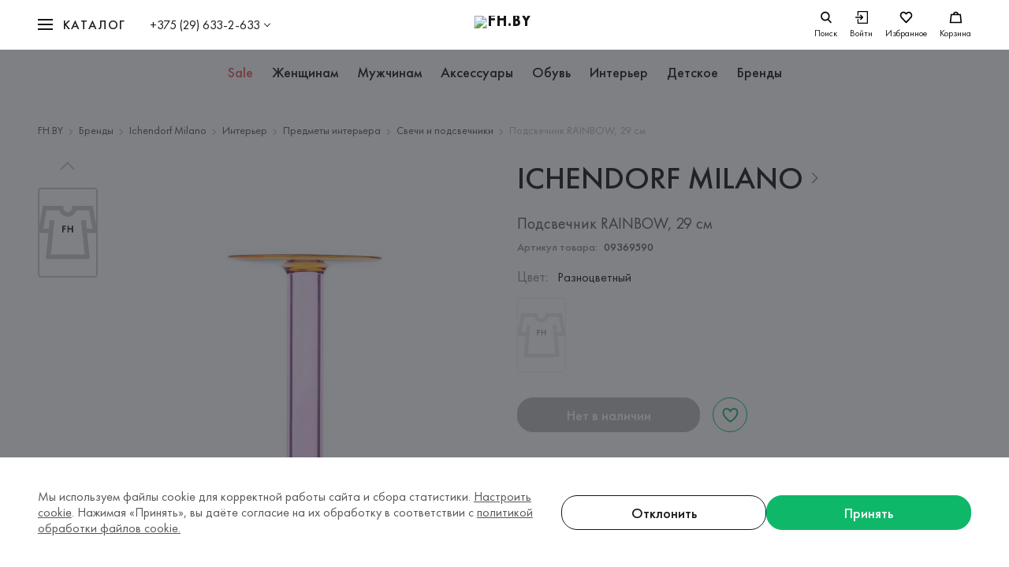

--- FILE ---
content_type: text/html; charset=utf-8
request_url: https://fh.by/product/27627790
body_size: 36165
content:
<!DOCTYPE html><html lang="ru"><head prefix="og: http://ogp.me/ns# fb: http://ogp.me/ns/fb# place: http://ogp.me/ns/place# business: http://ogp.me/ns/business# article: http://ogp.me/ns/article# product: http://ogp.me/ns/product# product.group: http://ogp.me/ns/product.group#"><meta charSet="utf-8"/><meta http-equiv="X-UA-Compatible" content="IE=Edge"/><meta name="viewport" content="width=device-width, initial-scale=1"/><meta name="p:domain_verify" content="774e464036290d45593e55029e98cc2c"/><meta name="format-detection" content="telephone=no"/><meta name="google-play-app" content="app-id=com.websecret.fh"/><meta name="facebook-domain-verification" content="e4atw2laylyv7on7efiacx8ljs4jvi"/><link rel="apple-touch-icon" sizes="180x180" href="/apple-touch-icon.webp"/><link sizes="180x180" href="/android-chrome-192x192.webp"/><link rel="icon" type="image/png" sizes="32x32" href="/favicon-32x32.webp"/><link rel="icon" type="image/png" sizes="16x16" href="/favicon-16x16.webp"/><link rel="manifest" href="/site.webmanifest"/><link rel="mask-icon" href="/safari-pinned-tab.svg" color="#0FB769"/><link rel="icon" href="/favicon.ico"/><meta name="msapplication-TileColor" content="#292c33"/><meta name="msapplication-config" content="/browserconfig.xml"/><meta name="theme-color" content="#292c33"/><title>ᐅ Подсвечник RAINBOW, 29 см Ichendorf Milano, разноцветный, размер , цена 218 BYN</title><link rel="canonical" href="https://fh.by/product/27627790"/><meta property="og:title" content="Подсвечник RAINBOW, 29 см Ichendorf Milano | Коллекция Ichendorf Milano на fh.by"/><meta name="twitter:title" content="Подсвечник RAINBOW, 29 см Ichendorf Milano | Коллекция Ichendorf Milano на fh.by"/><meta property="og:type" content="product"/><meta property="og:site_name" content="fh.by"/><meta property="og:url" content="https://fh.by/product/27627790"/><meta property="og:locale" content="ru_RU"/><meta name="description" content="Подсвечник RAINBOW, 29 см ➥ бренд [ Ichendorf Milano ] ➔ цена [ 218 BYN ] • цвет [ Разноцветный ] • состав [ Боросиликатное стекло ] • 2 фото • доставка в Минске / по Беларуси"/><meta property="og:description" content="Подсвечник RAINBOW, 29 см Ichendorf Milano за 0 byn в интернет-магазине FH.BY. ✔ Только оригинальные бренды. Удобный онлайн-каталог: цены, фото, описание. 🚚 Доставка по всей Беларуси"/><meta name="twitter:description" content="Подсвечник RAINBOW, 29 см Ichendorf Milano за 0 byn в интернет-магазине FH.BY. ✔ Только оригинальные бренды. Удобный онлайн-каталог: цены, фото, описание. 🚚 Доставка по всей Беларуси"/><meta property="og:image" content="https://imageproxy.fh.by/oKW5p_16gEN28sxjNgMqsQJuYMFBdIHk_B1a0AMMqzw/w:954/h:1430/rt:fit/q:95/czM6Ly9maC1wcm9kdWN0aW9uLXJmMy8xMDEwNzY2LzhmNmUxMThmLTBjNDktMTFlZi04Yjk5LTAwNTA1NjgzNjYxYg.jpg"/><meta property="og:image:secure_url" content="https://imageproxy.fh.by/oKW5p_16gEN28sxjNgMqsQJuYMFBdIHk_B1a0AMMqzw/w:954/h:1430/rt:fit/q:95/czM6Ly9maC1wcm9kdWN0aW9uLXJmMy8xMDEwNzY2LzhmNmUxMThmLTBjNDktMTFlZi04Yjk5LTAwNTA1NjgzNjYxYg.jpg"/><meta property="og:image:width" content="1200"/><meta property="og:image:height" content="630"/><meta property="og:image:type" content="image/jpeg"/><meta property="og:image" content="https://imageproxy.fh.by/oKW5p_16gEN28sxjNgMqsQJuYMFBdIHk_B1a0AMMqzw/w:954/h:1430/rt:fit/q:95/czM6Ly9maC1wcm9kdWN0aW9uLXJmMy8xMDEwNzY2LzhmNmUxMThmLTBjNDktMTFlZi04Yjk5LTAwNTA1NjgzNjYxYg.jpg"/><meta property="og:image:secure_url" content="https://imageproxy.fh.by/oKW5p_16gEN28sxjNgMqsQJuYMFBdIHk_B1a0AMMqzw/w:954/h:1430/rt:fit/q:95/czM6Ly9maC1wcm9kdWN0aW9uLXJmMy8xMDEwNzY2LzhmNmUxMThmLTBjNDktMTFlZi04Yjk5LTAwNTA1NjgzNjYxYg.jpg"/><meta property="og:image:width" content="300"/><meta property="og:image:height" content="300"/><meta property="og:image:type" content="image/jpeg"/><meta name="twitter:card" content="summary"/><meta property="twitter:image" content="https://imageproxy.fh.by/oKW5p_16gEN28sxjNgMqsQJuYMFBdIHk_B1a0AMMqzw/w:954/h:1430/rt:fit/q:95/czM6Ly9maC1wcm9kdWN0aW9uLXJmMy8xMDEwNzY2LzhmNmUxMThmLTBjNDktMTFlZi04Yjk5LTAwNTA1NjgzNjYxYg.jpg"/><meta property="product:retailer_part_no" content="09369590"/><meta property="product:category" content="Свечи и подсвечники"/><meta property="product:price:amount" content="0"/><meta property="product:price:currency" content="BYN"/><meta property="product:brand" content="Ichendorf Milano"/><meta property="product:availability" content="Нет в наличии"/><script type="application/ld+json">[{"@context":"https://schema.org","@type":"WebSite","name":"FH.BY","url":"https://fh.by","sameAs":["https://www.instagram.com/fh.by/","https://www.facebook.com/fh.belarus","https://www.pinterest.com/fh_by/"]},{"@context":"https://schema.org","@type":"Organization","name":"FH.BY","url":"https://fh.by","logo":"https://fh.by/android-chrome-512x512.png","sameAs":["https://www.instagram.com/fh.by/","https://www.facebook.com/fh.belarus","https://www.pinterest.com/fh_by/"],"contactPoint":[{"@type":"ContactPoint","telephone":"+375 (29) 633-2-633","contactType":"FH.BY","areaServed":"BY"},{"@type":"ContactPoint","telephone":"+375 (17) 328-60-79","email":"fh@fh.by","contactType":"По общим вопросам","areaServed":"BY"},{"@type":"ContactPoint","contactType":"По вопросам рекламы","email":"reklama@fh.by","areaServed":"BY"},{"@type":"ContactPoint","email":"otzyv@fh.by","contactType":"По вопросам замечаний и предложений","areaServed":"BY"},{"@type":"ContactPoint","email":"personal@fh.by","telephone":"+375 (44) 768-66-50","contactType":"По вопросам трудоустройства","areaServed":"BY"},{"@type":"ContactPoint","email":"personal@fh.by","telephone":"+375 (44) 566-47-66","contactType":"По вопросам трудоустройства","areaServed":"BY"},{"@type":"ContactPoint","email":"personal@fh.by","telephone":"+375 (44) 768-66-50","contactType":"По вопросам трудоустройства","areaServed":"BY"},{"@type":"ContactPoint","email":"personal@fh.by","telephone":"+375 (17) 328-63-27","contactType":"По вопросам трудоустройства","areaServed":"BY"}]},{"@context":"http://www.schema.org","@type":"Product","name":"Подсвечник RAINBOW, 29 см","brand":{"@type":"Brand","name":"Ichendorf Milano"},"description":"Оригинальный подсвечник RAINBOW создает теплую и уютную атмосферу в любом помещении. Изготовленный из боросиликатного стекла.\nРазмер: 29 см.\nКоллекция: RAINBOW. Рекомендация по уходу: . Состав: Боросиликатное стекло. Страна дизайна: ИТАЛИЯ. Страна производитель: КИТАЙ. Цвет производителя: Розовый; Коричневый; Серый.","image":"https://imageproxy.fh.by/oKW5p_16gEN28sxjNgMqsQJuYMFBdIHk_B1a0AMMqzw/w:954/h:1430/rt:fit/q:95/czM6Ly9maC1wcm9kdWN0aW9uLXJmMy8xMDEwNzY2LzhmNmUxMThmLTBjNDktMTFlZi04Yjk5LTAwNTA1NjgzNjYxYg.jpg","itemCondition":"https://schema.org/NewCondition","offers":{"@type":"Offer","priceCurrency":"BYN","price":0,"url":"https://fh.by/product/27627790","availability":"https://schema.org/OutOfStock","seller":{"@type":"Organization","name":"FH.BY","logo":{"@type":"ImageObject","url":"https://fh.by/android-chrome-512x512.png"}}}},{"@context":"http://schema.org","@type":"BreadcrumbList","itemListElement":[{"@type":"ListItem","position":1,"item":{"@id":"https://fh.by","name":"FH.BY"}},{"@type":"ListItem","position":2,"item":{"@id":"https://fh.by/brands","name":"Бренды"}},{"@type":"ListItem","position":3,"item":{"@id":"https://fh.by/brands/ichendorf-milano","name":"Ichendorf Milano"}},{"@type":"ListItem","position":4,"item":{"@id":"https://fh.by/brands/ichendorf-milano/category/interer","name":"Интерьер"}},{"@type":"ListItem","position":5,"item":{"@id":"https://fh.by/brands/ichendorf-milano/category/predmety-interera","name":"Предметы интерьера"}},{"@type":"ListItem","position":6,"item":{"@id":"https://fh.by/brands/ichendorf-milano/category/svechi","name":"Свечи и подсвечники"}},{"@type":"ListItem","position":7,"item":{"@id":"https://fh.by/product/27627790","name":"Подсвечник RAINBOW, 29 см"}}]}]</script><meta name="next-head-count" content="47"/><meta charSet="UTF-8"/><link rel="preload" href="/_next/static/css/71cb45ab64faa060.css" as="style"/><link rel="stylesheet" href="/_next/static/css/71cb45ab64faa060.css" data-n-g=""/><link rel="preload" href="/_next/static/css/d9bea83d1659d3a2.css" as="style"/><link rel="stylesheet" href="/_next/static/css/d9bea83d1659d3a2.css"/><link rel="preload" href="/_next/static/css/c11329eff744a68b.css" as="style"/><link rel="stylesheet" href="/_next/static/css/c11329eff744a68b.css"/><link rel="preload" href="/_next/static/css/899061d4994da9db.css" as="style"/><link rel="stylesheet" href="/_next/static/css/899061d4994da9db.css"/><link rel="preload" href="/_next/static/css/5944275617b7ff90.css" as="style"/><link rel="stylesheet" href="/_next/static/css/5944275617b7ff90.css"/><link rel="preload" href="/_next/static/css/d8ec50c54046f936.css" as="style"/><link rel="stylesheet" href="/_next/static/css/d8ec50c54046f936.css"/><noscript data-n-css=""></noscript><script defer="" nomodule="" src="/_next/static/chunks/polyfills-c67a75d1b6f99dc8.js"></script><script defer="" src="/_next/static/chunks/6674.ce112b6acdb25473.js"></script><script defer="" src="/_next/static/chunks/8534.7a6da8be69cdaac2.js"></script><script defer="" src="/_next/static/chunks/7748.3b5c2751dbeb8117.js"></script><script defer="" src="/_next/static/chunks/3082.a6195916aaafbb8e.js"></script><script defer="" src="/_next/static/chunks/8945.865554eb361ba39b.js"></script><script defer="" src="/_next/static/chunks/6962.a1978883d0aa6942.js"></script><script src="/_next/static/chunks/webpack-6fb57aab68f95e3a.js" defer=""></script><script src="/_next/static/chunks/framework-5cb9f477c8eda777.js" defer=""></script><script src="/_next/static/chunks/main-10b17fdc9877c2a6.js" defer=""></script><script src="/_next/static/chunks/pages/_app-8ac90a65fecb9443.js" defer=""></script><script src="/_next/static/chunks/pages/product/%5BproductId%5D-b6c998300572761b.js" defer=""></script><script src="/_next/static/kdBJXIiSMODnc3O4oq4LB/_buildManifest.js" defer=""></script><script src="/_next/static/kdBJXIiSMODnc3O4oq4LB/_ssgManifest.js" defer=""></script><style id="__jsx-3706290728">@font-face{font-family:'Futura PT';src:url('/fonts/FuturaPT-Medium.woff2') format('woff2'), url('/fonts/FuturaPT-Medium.woff') format('woff');font-weight:500;font-style:normal;font-display:swap;}@font-face{font-family:'Futura PT Demi';src:url('/fonts/FuturaPT-Demi.woff2') format('woff2'), url('/fonts/FuturaPT-Demi.woff') format('woff');font-weight:500;font-style:normal;font-display:swap;}@font-face{font-family:'Futura PT Book';src:url('/fonts/FuturaPT-Book.woff2') format('woff2'), url('/fonts/FuturaPT-Book.woff') format('woff');font-weight:normal;font-style:normal;font-display:swap;}</style><style id="__jsx-3526723672">html,body,div,span,applet,object,iframe,h1,h2,h3,h4,h5,h6,p,blockquote,pre,a,abbr,acronym,address,big,cite,code,del,dfn,em,img,ins,kbd,q,s,samp,small,strike,strong,sub,sup,tt,var,b,u,i,center,dl,dt,dd,ol,ul,li,fieldset,form,label,legend,table,caption,tbody,tfoot,thead,tr,th,td,article,aside,canvas,details,embed,figure,figcaption,footer,header,hgroup,menu,nav,output,ruby,section,summary,time,mark,audio,video{margin:0;padding:0;border:0;vertical-align:baseline;-webkit-tap-highlight-color:rgba(0,0,0,0) !important;}div,input,textarea,select,button,h1,h2,h3,h4,h5,h6,a,span{outline:none;}sup{vertical-align:super;}sub{vertical-align:sub;}strong,b{font-weight:bold;}textarea{overflow:auto;resize:none;}table{border-spacing:0;border-collapse:collapse;width:100%;}a{color:inherit;-webkit-text-decoration:none;text-decoration:none;}ul,ol{list-style-type:none;}html{box-sizing:border-box;-ms-text-size-adjust:100%;-webkit-text-size-adjust:100%;}img,fieldset,a img{border:none;}input,button{margin:0;padding:0;border:0;border:none;border-radius:0;}input,textarea,select,button{font-family:inherit;line-height:inherit;}input{box-shadow:none;font-size:16px;}input::-ms-clear{display:none;}input[type='text'],input[type='email'],input[type='tel'],input[type='search'],input[type='number'],textarea,input[type='number']::-webkit-inner-spin-button,input[type='number']::-webkit-outer-spin-button{-webkit-appearance:none;}input[type='submit'],button{background-color:transparent;cursor:pointer;}input::-webkit-contacts-auto-fill-button{visibility:hidden;display:none !important;pointer-events:none;position:absolute;right:0;}input[type='number']{-moz-appearance:textfield;}input[type='submit']{-webkit-appearance:none;-moz-appearance:none;appearance:none;}input::-webkit-clear-button,input::-webkit-outer-spin-button,input::-webkit-inner-spin-button{-webkit-appearance:none;}svg{display:inline-block;max-width:100%;max-height:100%;overflow:visible;}button{background:0 0;}ul li>a{display:inline-block;width:100%;}img{display:block;max-width:100%;}template{display:none !important;}html{width:100%;height:100%;box-sizing:border-box;-webkit-text-size-adjust:none;-webkit-overflow-scrolling:touch;text-rendering:optimizeLegibility;-webkit-font-smoothing:antialiased;-moz-osx-font-smoothing:grayscale;font-size:100%;line-height:1.3;}#__next{height:100vh;}*,*:before,*:after{box-sizing:inherit;-webkit-tap-highlight-color:transparent;-webkit-user-drag:none;}*::selection{background-color:#F0F0F0;opacity:1;}body{width:100%;min-height:100%;font-family:'Futura PT Book', Arial, sans-serif;font-weight:400;color:#585858;-webkit-overflow-scrolling:touch;}body.modal-open{position:fixed;}body.overflow-hidden{overflow:hidden;}.page-link{display:inline;background-image:linear-gradient( var(--page-link-line-color,#BBBBBB), var(--page-link-line-color,#BBBBBB) );background-position:0px 100%;background-repeat:no-repeat;background-size:100% 1px;}.page-link:hover{background-image:linear-gradient( var(--page-link-hover-line-color,#BBBBBB), var(--page-link-hover-line-color,#BBBBBB) );}.page-link-dashed{display:inline;background-image:linear-gradient( 90deg, var(--page-link-dashed-line-color,#BBBBBB), var(--page-link-dashed-line-color,#BBBBBB) 75%, transparent 75%, transparent 100% );background-position:0px 100%;background-repeat:repeat-x;background-size:4px 1px;}.page-link-dashed:hover{background-image:linear-gradient( 90deg, var(--page-link-dashed-hover-line-color,#BBBBBB), var(--page-link-dashed-hover-line-color,#BBBBBB) 75%, transparent 75%, transparent 100% );}</style><style id="__jsx-2663660659">.swiper-container{margin-left:auto;margin-right:auto;position:relative;overflow:hidden;list-style:none;padding:0;z-index:1;}.swiper-container-vertical>.swiper-wrapper{-webkit-flex-direction:column;-ms-flex-direction:column;flex-direction:column;}.swiper-wrapper{position:relative;width:100%;height:100%;z-index:1;display:-webkit-box;display:-webkit-flex;display:-ms-flexbox;display:flex;margin-bottom:6px;-webkit-transition-property:-webkit-transform;-webkit-transition-property:transform;transition-property:transform;box-sizing:content-box;}.swiper-container-android .swiper-slide,.swiper-wrapper{-webkit-transform:translate3d(0px,0,0);-ms-transform:translate3d(0px,0,0);transform:translate3d(0px,0,0);}.swiper-container-multirow>.swiper-wrapper{-webkit-flex-wrap:wrap;-ms-flex-wrap:wrap;flex-wrap:wrap;}.swiper-container-multirow-column>.swiper-wrapper{-webkit-flex-wrap:wrap;-ms-flex-wrap:wrap;flex-wrap:wrap;-webkit-flex-direction:column;-ms-flex-direction:column;flex-direction:column;}.swiper-container-free-mode>.swiper-wrapper{-webkit-transition-timing-function:ease-out;transition-timing-function:ease-out;margin:0 auto;}.swiper-slide{-webkit-flex-shrink:0;-ms-flex-negative:0;flex-shrink:0;width:100%;height:100%;position:relative;-webkit-transition-property:-webkit-transform;-webkit-transition-property:transform;transition-property:transform;}.swiper-slide-invisible-blank{visibility:hidden;}.swiper-container-autoheight,.swiper-container-autoheight .swiper-slide{height:auto;}.swiper-container-autoheight .swiper-wrapper{-webkit-align-items:flex-start;-webkit-box-align:flex-start;-ms-flex-align:flex-start;align-items:flex-start;-webkit-transition-property:-webkit-transform,height;-webkit-transition-property:transform,height;transition-property:transform,height;}.swiper-button-prev,.swiper-button-next{position:absolute;top:50%;width:90px;height:60px;-webkit-transform:translateY(-50%);-ms-transform:translateY(-50%);transform:translateY(-50%);z-index:10;cursor:pointer;-webkit-transition:opacity 0.3s ease;transition:opacity 0.3s ease;}.swiper-button-prev.disabled,.swiper-button-next.disabled{display:none;}.swiper-button-prev{left:0;right:auto;}.swiper-button-next{right:0;left:auto;}.swiper-button-prev:hover,.swiper-button-next:hover{opacity:0.8;}.swiper-button-prev::after,.swiper-button-next::after{position:absolute;top:50%;content:'';display:block;width:26px;height:26px;border-right:2px solid #fff;border-bottom:2px solid #fff;box-shadow:2px 2px 2px rgba(0,0,0,0.05);-webkit-transition:-webkit-transform 0.3s ease-out;-webkit-transition:transform 0.3s ease-out;transition:transform 0.3s ease-out;}.swiper-button-prev.swiper-button-disabled,.swiper-button-next.swiper-button-disabled{opacity:0.35;cursor:auto;}.swiper-button-prev::after{left:40px;-webkit-transform:translate(0px,-50%) rotate(135deg);-ms-transform:translate(0px,-50%) rotate(135deg);transform:translate(0px,-50%) rotate(135deg);}.swiper-button-prev:hover:not(.swiper-button-disabled)::after{-webkit-transform:translate(-3px,-50%) rotate(135deg);-ms-transform:translate(-3px,-50%) rotate(135deg);transform:translate(-3px,-50%) rotate(135deg);}.swiper-button-next{right:0;left:auto;}.swiper-button-next::after{right:40px;-webkit-transform:translate(0px,-50%) rotate(-45deg);-ms-transform:translate(0px,-50%) rotate(-45deg);transform:translate(0px,-50%) rotate(-45deg);}.swiper-button-next:hover:not(.swiper-button-disabled)::after{-webkit-transform:translate(3px,-50%) rotate(-45deg);-ms-transform:translate(3px,-50%) rotate(-45deg);transform:translate(3px,-50%) rotate(-45deg);}.swiper-button-lock{display:none;}.swiper-pagination{position:relative;bottom:-5px !important;text-align:center;-webkit-transition:300ms opacity;transition:300ms opacity;-webkit-transform:translate3d(0,0,0);-ms-transform:translate3d(0,0,0);transform:translate3d(0,0,0);z-index:10;}.swiper-pagination.swiper-pagination-hidden{opacity:0;}.swiper-pagination-fraction,.swiper-pagination-custom,.swiper-container-horizontal>.swiper-pagination-bullets{bottom:16px;left:50%;-webkit-transform:translateX(-50%);-ms-transform:translateX(-50%);transform:translateX(-50%);width:-webkit-max-content;width:-moz-max-content;width:max-content;max-width:95%;}.swiper-pagination.disabled{display:none;}.swiper-pagination-bullet{width:8px;height:8px;display:inline-block;border-radius:100%;background:0 0;background-color:#BBBBBB;-webkit-transition:background 0.3s ease;transition:background 0.3s ease;}button.swiper-pagination-bullet{border:none;margin:0;padding:0;box-shadow:none;-webkit-appearance:none;-moz-appearance:none;-webkit-appearance:none;-moz-appearance:none;appearance:none;}.swiper-pagination-clickable .swiper-pagination-bullet{cursor:pointer;}.swiper-pagination-bullet-active{opacity:1;background:#171717;}.swiper-container-vertical>.swiper-pagination-bullets{right:10px;top:50%;-webkit-transform:translate3d(0px,-50%,0);-ms-transform:translate3d(0px,-50%,0);transform:translate3d(0px,-50%,0);}.swiper-container-vertical>.swiper-pagination-bullets .swiper-pagination-bullet{margin:6px 0;display:block;}.swiper-container-vertical>.swiper-pagination-bullets.swiper-pagination-bullets-dynamic{top:50%;-webkit-transform:translateY(-50%);-ms-transform:translateY(-50%);transform:translateY(-50%);width:8px;}.swiper-container-vertical>.swiper-pagination-bullets.swiper-pagination-bullets-dynamic .swiper-pagination-bullet{display:inline-block;-webkit-transition:200ms -webkit-transform,200ms top;-webkit-transition:200ms transform,200ms top;transition:200ms transform,200ms top;}.swiper-container-horizontal>.swiper-pagination-bullets .swiper-pagination-bullet{margin:0 6px;}.swiper-pagination-progressbar{background:rgba(0,0,0,0.25);position:absolute;}.swiper-pagination-progressbar .swiper-pagination-progressbar-fill{background:#007aff;position:absolute;left:0;top:0;width:100%;height:100%;-webkit-transform:scale(0);-ms-transform:scale(0);transform:scale(0);-webkit-transform-origin:left top;-ms-transform-origin:left top;transform-origin:left top;}.swiper-container-horizontal>.swiper-pagination-progressbar,.swiper-container-vertical>.swiper-pagination-progressbar.swiper-pagination-progressbar-opposite{width:100%;height:4px;left:0;top:0;}.swiper-container-vertical>.swiper-pagination-progressbar,.swiper-container-horizontal>.swiper-pagination-progressbar.swiper-pagination-progressbar-opposite{width:4px;height:100%;left:0;top:0;}.swiper-pagination-white{--swiper-pagination-color:#ffffff;}.swiper-pagination-black{--swiper-pagination-color:#000000;}.swiper-pagination-lock{display:none;}.swiper-scrollbar{border-radius:10px;position:relative;-ms-touch-action:none;background:rgba(0,0,0,0.1);}.swiper-container-horizontal>.swiper-scrollbar{position:absolute;left:1%;bottom:3px;z-index:50;height:5px;width:98%;}.swiper-container-vertical>.swiper-scrollbar{position:absolute;right:3px;top:1%;z-index:50;width:5px;height:98%;}.swiper-scrollbar-drag{height:100%;width:100%;position:relative;background:rgba(0,0,0,0.5);border-radius:10px;left:0;top:0;}.swiper-scrollbar-cursor-drag{cursor:move;}.swiper-scrollbar-lock{display:none;}.swiper-zoom-container{width:100%;height:100%;display:-webkit-box;display:-webkit-flex;display:-ms-flexbox;display:flex;-webkit-box-pack:center;-webkit-justify-content:center;-ms-flex-pack:center;justify-content:center;-webkit-align-items:center;-webkit-box-align:center;-ms-flex-align:center;align-items:center;text-align:center;}.swiper-zoom-container>img,.swiper-zoom-container>svg,.swiper-zoom-container>canvas{max-width:100%;max-height:100%;object-fit:contain;}.swiper-slide-zoomed{cursor:move;}.swiper-container .swiper-notification{position:absolute;left:0;top:0;pointer-events:none;opacity:0;z-index:-1000;}.swiper-container-fade.swiper-container-free-mode .swiper-slide{-webkit-transition-timing-function:ease-out;transition-timing-function:ease-out;}.swiper-container-fade .swiper-slide{pointer-events:none;-webkit-transition-property:opacity;transition-property:opacity;}.swiper-container-fade .swiper-slide .swiper-slide{pointer-events:none;}.swiper-container-fade .swiper-slide-active,.swiper-container-fade .swiper-slide-active .swiper-slide-active{pointer-events:auto;}@media only screen and (max-width:650px){.swiper-button-prev,.swiper-button-next{width:60px;}.swiper-button-prev::after,.swiper-button-next::after{width:24px;height:24px;}.swiper-button-prev::after{left:28px;}.swiper-button-next::after{right:28px;}}</style><style data-styled="" data-styled-version="5.3.3">.cSnvDQ{min-width:280px;width:92.53%;max-width:1264px;margin-left:auto;margin-right:auto;}/*!sc*/
@media only screen and (max-width:1024px){.cSnvDQ{width:93.75%;}}/*!sc*/
@media only screen and (max-width:768px){.cSnvDQ{width:91.66%;}}/*!sc*/
@media only screen and (max-width:651px){.cSnvDQ{width:89.3%;}}/*!sc*/
data-styled.g1[id="Container-sc-1yngns1-0"]{content:"cSnvDQ,"}/*!sc*/
.gtxAqx{position:fixed;left:0;bottom:0;z-index:99999;width:100%;height:100%;max-height:100vh;overflow:hidden;pointer-events:none;}/*!sc*/
data-styled.g30[id="StyledNotifications-sc-1u1xryn-0"]{content:"gtxAqx,"}/*!sc*/
.bSzWGd{position:absolute;left:0;bottom:0;display:grid;grid-template-columns:minmax(0,360px);grid-gap:10px;width:100%;padding:32px;}/*!sc*/
@media only screen and (max-width:1023px){.bSzWGd{padding:24px calc((100 - 93.75) / 2 * 1%);}}/*!sc*/
@media only screen and (max-width:767px){.bSzWGd{padding:24px calc((100 - 91.66) / 2 * 1%);}}/*!sc*/
@media only screen and (max-width:650px){.bSzWGd{padding:24px calc((100 - 89.3) / 2 * 1%);}}/*!sc*/
data-styled.g31[id="StyledNotifications__List-sc-1u1xryn-1"]{content:"bSzWGd,"}/*!sc*/
.dofpjU{display:block;}/*!sc*/
data-styled.g62[id="RoutedLink__TemplateLink-sc-n7qiap-0"]{content:"dofpjU,"}/*!sc*/
</style></head><body><noscript><iframe src="https://www.googletagmanager.com/ns.html?id=GTM-NRXSPP5" height="0" width="0" style="display:none;visibility:hidden" title="googletagmanager"></iframe><div><img src="https://mc.yandex.ru/watch/56654761" style="position:absolute;left:-9999px" alt=""/></div></noscript><div id="__next" data-reactroot=""><div class="Page_container__Rr1r1"><div class="MobileUserNav_container__D_DrQ"><div class="MobileUserNav_menu__JUGyU"><div class="MobileUserNav_menuInner__8Eie0"><div class="MobileUserNav_level__F1WGA"><div class="MobileUserNav_levelInner__anGDQ"><ul class="MobileUserNav_profileList__tTdR9"><li><a class="MobileUserNav_profileLink__JI_Wx" href="/user/profile">Мои данные</a></li><li><a class="MobileUserNav_profileLink__JI_Wx" href="/user/orders">Заказы</a></li><li><a class="MobileUserNav_profileLink__JI_Wx" href="/user/discount">Персональная скидка</a></li><li><a class="MobileUserNav_profileLink__JI_Wx" href="/user/newsletters">Рассылки</a></li><li><a class="MobileUserNav_profileLink__JI_Wx" href="/user/returns">Возврат товара</a></li><li><button class="MobileUserNav_profileLink__JI_Wx" aria-label="Выйти"><div><span>Выход</span></div></button></li></ul></div></div></div></div></div><header id="header-id" class="header_header__mNEqE"><div class="Container_container__ma_Hy"><div class="header_bar__i3VKC"><div class="header_left__26Srp"><div class="header_mobile-nav-toggle__1OMmS"><div class="Burger_burger__1_CI6" role="button" tabindex="0"><div class="Burger_box__LsNB8"><div class="Burger_line__KQfcE"></div></div></div></div><div class="header_nav-wrapper__cf93h"><nav class="Navigate_nav__JNSJ_"><div class="Navigate_toggle__nckV9"><div class="Burger_burger__1_CI6" role="button" tabindex="0"><div class="Burger_box__LsNB8"><div class="Burger_line__KQfcE"></div></div><span>Каталог</span></div></div><div class="Navigate_wrapper__vHiIQ"><div class="Container_container__ma_Hy"><div><div class="Navigate_listWrapp__bIGXk"><div class="Navigate_listScroll__8koHJ"><ul class="NavList_list__rANRU"></ul></div></div></div></div></div></nav></div><div class="UserControl_control__WYyW_ UserControl_controlPhone__R9P3_"><button data-nav="Phone" type="button" class="UserControl_controlTrigger__EwR0O">+375 (29) 633-2-633</button><div class="UserControl_controlDropdown__CAGUu"><div class="UserControl_controlInner__A_XP9"><div class="ContactsOverview_wrapper__sHszu"><div class="ContactsOverview_header__8cRsn"><a class="ContactsOverview_phone__88XsW" href="tel:+375296332633">+375 (29) 633-2-633</a><p class="Text_text__6lK4x ContactsOverview_work-time__b8xx4">Время работы: пн-вс, с 09:00 до 21:00</p><ul class="socialList_list__23vD0 socialList_messengers__RndZz socialList_top__hvT3o"><li class="socialList_list-item___nQ3t"><a href="viber://pa?chatURI=fh_by_bot" target="_blank" aria-label="Наш Viber" rel="noopener noreferrer"><div class="socialList_icon___9WpQ"><svg width="32" height="32" viewBox="0 0 40 40" fill="none" xmlns="http://www.w3.org/2000/svg"><path fill-rule="evenodd" clip-rule="evenodd" d="M20.362 0.00175095C31.4159 0.00175095 40.3769 8.96272 40.3769 20.0166C40.3769 31.0705 31.4159 40.0315 20.362 40.0315C9.30813 40.0315 0.347168 31.0705 0.347168 20.0166C0.347168 8.96272 9.30813 0.00175095 20.362 0.00175095ZM21.5608 8.15459C22.9217 8.32445 24.0215 8.65227 25.2281 9.24084C26.4149 9.82154 27.1745 10.3706 28.1794 11.37C29.121 12.3141 29.6432 13.0291 30.197 14.1391C30.9685 15.6876 31.4077 17.5283 31.4828 19.5548C31.5105 20.246 31.4907 20.4001 31.3324 20.5976C31.0318 20.9808 30.3711 20.9175 30.1456 20.487C30.0744 20.3448 30.0546 20.2224 30.0309 19.6693C29.9913 18.82 29.932 18.271 29.8133 17.6152C29.3465 15.0437 28.1121 12.9896 26.142 11.5161C24.5002 10.2837 22.803 9.68325 20.5797 9.55292C19.828 9.50947 19.6974 9.48186 19.5273 9.35149C19.2107 9.10262 19.195 8.51802 19.4996 8.24546C19.6855 8.07557 19.8161 8.05187 20.4609 8.07162C20.7972 8.08346 21.2917 8.12299 21.5608 8.15459ZM12.517 8.58122C12.6555 8.6286 12.8691 8.73919 12.9918 8.81821C13.7434 9.31595 15.8362 11.9902 16.5206 13.3253C16.9123 14.0877 17.0428 14.6526 16.9202 15.0713C16.7936 15.5216 16.584 15.7586 15.6463 16.5131C15.2705 16.8173 14.9183 17.1294 14.863 17.2123C14.7206 17.4177 14.6058 17.8206 14.6058 18.105C14.6098 18.7647 15.0371 19.9616 15.5989 20.882C16.034 21.597 16.8133 22.5134 17.5848 23.2166C18.4908 24.0462 19.2899 24.6109 20.1919 25.0574C21.351 25.6341 22.0592 25.7802 22.5775 25.5393C22.7081 25.48 22.8465 25.401 22.8901 25.3655C22.9296 25.3299 23.2342 24.9586 23.5666 24.5478C24.2074 23.7419 24.3538 23.6116 24.793 23.4615C25.3508 23.2719 25.9205 23.3232 26.4941 23.6155C26.9293 23.8407 27.8788 24.4293 28.492 24.8559C29.299 25.4208 31.0239 26.8271 31.2574 27.1076C31.6688 27.6132 31.74 28.2609 31.463 28.976C31.1702 29.7304 30.0309 31.1446 29.2357 31.749C28.5157 32.2941 28.0053 32.5034 27.3328 32.535C26.7789 32.5627 26.5495 32.5153 25.8413 32.223C20.2869 29.9358 15.852 26.5229 12.331 21.834C10.4915 19.3849 9.09095 16.845 8.13353 14.2102C7.57575 12.6736 7.54809 12.006 8.00695 11.2199C8.2048 10.8881 9.04744 10.0665 9.66063 9.60826C10.6814 8.84981 11.1521 8.56933 11.528 8.49035C11.7851 8.43503 12.2321 8.4785 12.517 8.58122ZM21.8337 11.0184C24.2351 11.37 26.0945 12.484 27.313 14.2931C27.9974 15.3123 28.4247 16.5092 28.5711 17.793C28.6225 18.263 28.6225 19.1202 28.5671 19.2625C28.5157 19.3967 28.3495 19.5785 28.2071 19.6535C28.0528 19.7325 27.7245 19.7246 27.5425 19.6298C27.2378 19.4758 27.1469 19.2308 27.1469 18.5672C27.1469 17.5442 26.8818 16.4657 26.4229 15.6283C25.9007 14.6723 25.1411 13.8823 24.2154 13.3332C23.4202 12.8592 22.2452 12.5077 21.1731 12.4208C20.7854 12.3892 20.5717 12.3101 20.4253 12.1403C20.1999 11.8835 20.1761 11.5359 20.366 11.2476C20.5717 10.9276 20.8882 10.8762 21.8337 11.0184ZM22.6764 14.0008C23.4557 14.1667 24.0532 14.463 24.5635 14.941C25.2202 15.5611 25.5802 16.3117 25.7384 17.3901C25.8453 18.0932 25.8018 18.3697 25.5525 18.5988C25.3191 18.8121 24.8879 18.82 24.6268 18.6185C24.4369 18.4763 24.3775 18.3262 24.334 17.9194C24.2826 17.3782 24.1877 16.999 24.0255 16.6474C23.6773 15.9008 23.0641 15.5137 22.0276 15.3873C21.5409 15.3281 21.3946 15.2728 21.2364 15.0871C20.9476 14.7435 21.0583 14.1865 21.4579 13.9811C21.6083 13.906 21.6716 13.8981 22.0038 13.9179C22.2096 13.9297 22.5142 13.9652 22.6764 14.0008Z" fill="#171717"></path></svg></div></a></li><li class="socialList_list-item___nQ3t"><a href="https://t.me/fh_by_bot" target="_blank" aria-label="Наш Telegram" rel="noopener noreferrer"><div class="socialList_icon___9WpQ"><svg width="32" height="32" viewBox="0 0 40 40" fill="currentColor" xmlns="http://www.w3.org/2000/svg"><path d="M20.5242 0C9.51597 0 0.509277 9.00669 0.509277 20.0149C0.509277 31.0231 9.51597 40.0297 20.5242 40.0297C31.5323 40.0297 40.539 31.0231 40.539 20.0149C40.539 9.00669 31.5323 0 20.5242 0ZM26.9289 30.4226C26.7288 31.2232 25.728 31.4234 25.1276 31.2232H24.9274L19.5234 27.0201L15.9207 30.0223C15.7206 30.2225 15.5204 30.2225 15.3203 30.0223L15.9207 24.0178V23.8177C15.9207 23.8177 25.728 15.0112 26.1283 14.6109C26.7288 14.4107 26.5286 14.2106 26.5286 14.2106C26.5286 13.8103 25.728 14.2106 25.728 14.2106L12.7183 22.6168L7.31433 20.8155C7.31433 20.8155 6.51374 20.6153 6.31359 19.8147C6.31359 19.2143 7.31433 18.814 7.31433 18.814L28.7302 10.2076C28.7302 10.2076 30.5316 9.40699 30.5316 10.808L26.9289 30.4226Z" fill="#171717"></path></svg></div></a></li><li class="socialList_list-item___nQ3t"><a href="https://wa.me/375296332633" target="_blank" aria-label="Наш WhatsApp" rel="noopener noreferrer"><div class="socialList_icon___9WpQ"><svg width="32" height="32" viewBox="0 0 40 40" fill="none" xmlns="http://www.w3.org/2000/svg"><path d="M20.0154 0C8.97795 0 0.000495867 8.97746 0.000495867 20.0149C0.000495867 23.4617 0.891104 26.8508 2.58054 29.8387L0.031089 38.925C-0.0504933 39.2241 0.031089 39.5436 0.245243 39.7646C0.411807 39.938 0.639558 40.0297 0.870708 40.0297C0.938693 40.0297 1.01008 40.0195 1.07806 40.0059L10.562 37.6571C13.4582 39.2105 16.7181 40.0297 20.0154 40.0297C31.0528 40.0297 40.0302 31.0523 40.0302 20.0149C40.0302 8.97746 31.0528 0 20.0154 0ZM30.084 27.0785C29.6557 28.2615 27.6025 29.3459 26.6167 29.4886C25.7295 29.6178 24.6078 29.6756 23.3772 29.2881C22.6328 29.0535 21.6742 28.7408 20.4471 28.2207C15.2938 26.0214 11.9285 20.8953 11.6702 20.5588C11.4152 20.2188 9.57283 17.8087 9.57283 15.3103C9.57283 12.8152 10.8985 11.5847 11.371 11.0782C11.8435 10.5683 12.3976 10.4425 12.7409 10.4425C13.0843 10.4425 13.4276 10.4459 13.7267 10.4595C14.0429 10.4765 14.4678 10.3406 14.8825 11.3331C15.3108 12.3495 16.3408 14.8446 16.4665 15.0995C16.5957 15.3545 16.6807 15.6502 16.5107 15.9901C16.3408 16.3267 16.2558 16.5408 15.9974 16.8366C15.7391 17.1323 15.457 17.496 15.2258 17.7238C14.9675 17.9787 14.7023 18.2541 15.0015 18.7605C15.3006 19.2704 16.3306 20.9293 17.8602 22.2754C19.8216 24.0056 21.4771 24.5393 21.9903 24.7942C22.5036 25.0492 22.8028 25.005 23.1053 24.6685C23.4044 24.3285 24.3868 23.1864 24.7301 22.6765C25.0735 22.17 25.4134 22.255 25.8859 22.4249C26.3584 22.5915 28.884 23.8186 29.3973 24.0736C29.9106 24.3285 30.254 24.4543 30.3831 24.6651C30.5123 24.8758 30.5123 25.8922 30.084 27.0785Z" fill="#171717"></path></svg></div></a></li></ul></div><div class="ContactsOverview_content__lbjxN"><a class="ContactsOverview_link__BPFps" href="/store-addresses">Адреса магазинов</a><a class="ContactsOverview_link__BPFps" href="/news">Новости</a><a class="ContactsOverview_link__BPFps" href="/special-offers">Акции</a></div><div class="ContactsOverview_footer__UhimG"><ul class="socialList_list__23vD0 socialList_socials__m5Nm8 socialList_top__hvT3o"><li class="socialList_list-item___nQ3t"><a href="https://www.instagram.com/fh.by/" target="_blank" aria-label="Наш Instagram" rel="noopener noreferrer"><div class="socialList_icon___9WpQ"><svg width="32" height="32" viewBox="0 0 40 40" fill="none" xmlns="http://www.w3.org/2000/svg"><path d="M12.7881 0C6.10839 0 0.673828 5.43456 0.673828 12.1143V27.9155C0.673828 34.5952 6.10839 40.0297 12.7881 40.0297H28.5893C35.269 40.0297 40.7036 34.5952 40.7036 27.9155V12.1143C40.7036 5.43456 35.269 0 28.5893 0H12.7881ZM31.2228 7.3739C32.3869 7.3739 33.3297 8.31671 33.3297 9.48073C33.3297 10.6437 32.3869 11.5876 31.2228 11.5876C30.0588 11.5876 29.116 10.6437 29.116 9.48073C29.116 8.31671 30.0588 7.3739 31.2228 7.3739ZM20.6887 9.48073C26.4972 9.48073 31.2228 14.2063 31.2228 20.0149C31.2228 25.8234 26.4972 30.549 20.6887 30.549C14.8802 30.549 10.1546 25.8234 10.1546 20.0149C10.1546 14.2063 14.8802 9.48073 20.6887 9.48073ZM20.6887 12.641C19.7203 12.641 18.7615 12.8317 17.8668 13.2023C16.9722 13.5728 16.1593 14.116 15.4746 14.8007C14.7898 15.4855 14.2467 16.2984 13.8761 17.193C13.5055 18.0876 13.3148 19.0465 13.3148 20.0149C13.3148 20.9832 13.5055 21.9421 13.8761 22.8367C14.2467 23.7314 14.7898 24.5443 15.4746 25.229C16.1593 25.9137 16.9722 26.4569 17.8668 26.8275C18.7615 27.198 19.7203 27.3888 20.6887 27.3888C21.6571 27.3888 22.6159 27.198 23.5106 26.8275C24.4052 26.4569 25.2181 25.9137 25.9028 25.229C26.5876 24.5443 27.1307 23.7314 27.5013 22.8367C27.8719 21.9421 28.0626 20.9832 28.0626 20.0149C28.0626 19.0465 27.8719 18.0876 27.5013 17.193C27.1307 16.2984 26.5876 15.4855 25.9028 14.8007C25.2181 14.116 24.4052 13.5728 23.5106 13.2023C22.6159 12.8317 21.6571 12.641 20.6887 12.641V12.641Z" fill="#171717"></path></svg></div></a></li><li class="socialList_list-item___nQ3t"><a href="https://www.facebook.com/fh.belarus" target="_blank" aria-label="Наш Facebook" rel="noopener noreferrer"><div class="socialList_icon___9WpQ"><svg width="32" height="32" viewBox="0 0 40 40" fill="none" xmlns="http://www.w3.org/2000/svg"><path d="M20.8523 0C9.81607 0 0.837402 9.03514 0.837402 20.1408C0.837402 30.2172 8.2369 38.5645 17.85 40.0297V25.1759H13.8471C13.2947 25.1759 12.8463 24.7258 12.8463 24.1689V21.1478C12.8463 20.5909 13.2947 20.1408 13.8471 20.1408H17.85V16.4832C17.85 11.6988 20.2788 9.06334 24.6891 9.06334C26.4765 9.06334 27.8865 9.18821 27.9455 9.19324C28.4619 9.23957 28.8582 9.67461 28.8582 10.1963V13.595C28.8582 14.1519 28.4099 14.602 27.8575 14.602H25.856C24.7522 14.602 23.8545 15.5054 23.8545 16.6161V20.1408H27.8575C28.1447 20.1408 28.4179 20.2646 28.608 20.4811C28.7982 20.6986 28.8862 20.9867 28.8512 21.2727L28.4759 24.2938C28.4129 24.7973 27.9866 25.1759 27.4822 25.1759H23.8545V40.0297C33.4676 38.5645 40.8671 30.2172 40.8671 20.1408C40.8671 9.03514 31.8885 0 20.8523 0Z" fill="#171717"></path></svg></div></a></li><li class="socialList_list-item___nQ3t"><a href="https://www.pinterest.com/fh_by/" target="_blank" aria-label="Наш Pinterest" rel="noopener noreferrer"><div class="socialList_icon___9WpQ"><svg width="32" height="32" viewBox="0 0 40 40" fill="none" xmlns="http://www.w3.org/2000/svg"><path d="M20.241 0C9.20314 0 0.253906 8.94924 0.253906 19.9871C0.253906 28.455 5.52218 35.687 12.9574 38.5985C12.7825 37.0178 12.6243 34.5911 13.0273 32.8655C13.3904 31.3065 15.3708 22.9302 15.3708 22.9302C15.3708 22.9302 14.7729 21.7327 14.7729 19.9638C14.7729 17.1839 16.3835 15.1103 18.3889 15.1103C20.0945 15.1103 20.9173 16.3911 20.9173 17.9251C20.9173 19.6407 19.8263 22.204 19.2617 24.5792C18.7903 26.5696 20.2594 28.1918 22.2214 28.1918C25.7741 28.1918 28.504 24.4459 28.504 19.0394C28.504 14.2542 25.0663 10.908 20.1561 10.908C14.4697 10.908 11.1319 15.1736 11.1319 19.5824C11.1319 21.2996 11.7931 23.1418 12.6193 24.1444C12.7825 24.3427 12.8058 24.5159 12.7575 24.7174C12.6059 25.3487 12.2695 26.7061 12.2029 26.9843C12.1163 27.3507 11.9131 27.4273 11.535 27.2508C9.03825 26.0882 7.47759 22.4389 7.47759 19.5074C7.47759 13.2032 12.058 7.41189 20.6841 7.41189C27.6179 7.41189 33.0061 12.352 33.0061 18.9561C33.0061 25.845 28.6623 31.3881 22.6345 31.3881C20.6091 31.3881 18.7054 30.3355 18.0541 29.0929C18.0541 29.0929 17.0514 32.9088 16.8082 33.8449C16.3569 35.5804 15.1393 37.7573 14.3232 39.0848C16.1936 39.6611 18.1807 39.9742 20.241 39.9742C31.2789 39.9742 40.2282 31.025 40.2282 19.9871C40.2282 8.94924 31.2789 0 20.241 0Z" fill="black"></path></svg></div></a></li></ul><ul class="ContactsOverview_app-links__gBGi_"><li class="ContactsOverview_app-links-item__bui9r"><a href="https://apps.apple.com/us/app/id1518240278" target="_blank" rel="noreferrer noopener"><svg width="22" height="26" viewBox="0 0 22 26" fill="currentColor" xmlns="http://www.w3.org/2000/svg"><path d="M22 19.074c-.863 2.472-3.453 6.842-6.118 6.892-1.768.033-2.338-1.032-4.358-1.032-2.02 0-2.653.999-4.325 1.065C4.366 26.106 0 19.685 0 14.085c0-5.142 3.637-7.689 6.818-7.738 1.705-.029 3.315 1.13 4.354 1.13 1.043 0 3-1.398 5.053-1.192.86.037 3.277.343 4.828 2.575-4.11 2.65-3.47 8.18.947 10.214zM16.255 0c-3.11.124-5.645 3.334-5.293 5.992 2.875.219 5.632-2.95 5.293-5.992z"></path></svg><span>Скачать<br/> в App Store</span></a></li><li class="ContactsOverview_app-links-item__bui9r"><a href="https://play.google.com/store/apps/details?id=com.websecret.fh" target="_blank" rel="noreferrer noopener"><svg width="21" height="22" viewBox="0 0 21 22" fill="none" xmlns="http://www.w3.org/2000/svg"><path d="M15.188 14.39c2.606-1.43 4.598-2.52 4.766-2.606.546-.288 1.108-1.056 0-1.652-.356-.19-2.28-1.242-4.766-2.607l-3.422 3.44 3.422 3.425z" fill="#FFD900"></path><path d="M11.765 10.968L.833 21.983c.254.034.545-.035.885-.223.716-.391 8.309-4.547 13.466-7.373l-3.419-3.419z" fill="#F43249"></path><path d="M11.766 10.968l3.422-3.44S2.486.599 1.722.19C1.434.02 1.108-.032.82.02l10.946 10.95z" fill="#00EE76"></path><path d="M11.765 10.969L.816.023C.374.123 0 .513 0 1.316V20.69c0 .73.288 1.259.833 1.31L11.765 10.97z" fill="#00D3FF"></path></svg><span>Скачать<br/> в Google Play</span></a></li></ul></div></div></div></div></div></div><div class="header_logo__QOLGA"><a href="/"><div class="header_logoImg__EpI68"><span style="box-sizing:border-box;display:inline-block;overflow:hidden;width:initial;height:initial;background:none;opacity:1;border:0;margin:0;padding:0;position:relative;max-width:100%"><span style="box-sizing:border-box;display:block;width:initial;height:initial;background:none;opacity:1;border:0;margin:0;padding:0;max-width:100%"><img style="display:block;max-width:100%;width:initial;height:initial;background:none;opacity:1;border:0;margin:0;padding:0" alt="" aria-hidden="true" src="data:image/svg+xml,%3csvg%20xmlns=%27http://www.w3.org/2000/svg%27%20version=%271.1%27%20width=%2777%27%20height=%2724%27/%3e"/></span><img alt="FH.BY - интернет-магазин одежды, обуви и аксессуаров мировых брендов" src="[data-uri]" decoding="async" data-nimg="intrinsic" style="position:absolute;top:0;left:0;bottom:0;right:0;box-sizing:border-box;padding:0;border:none;margin:auto;display:block;width:0;height:0;min-width:100%;max-width:100%;min-height:100%;max-height:100%"/><noscript><img alt="FH.BY - интернет-магазин одежды, обуви и аксессуаров мировых брендов" srcSet="/_next/image?url=%2Fimages%2Ffhby.webp&amp;w=96&amp;q=75 1x, /_next/image?url=%2Fimages%2Ffhby.webp&amp;w=256&amp;q=75 2x" src="/_next/image?url=%2Fimages%2Ffhby.webp&amp;w=256&amp;q=75" decoding="async" data-nimg="intrinsic" style="position:absolute;top:0;left:0;bottom:0;right:0;box-sizing:border-box;padding:0;border:none;margin:auto;display:block;width:0;height:0;min-width:100%;max-width:100%;min-height:100%;max-height:100%" loading="lazy"/></noscript></span></div></a></div><div class="header_controls__otnxS"><div class="SearchControl_search__9FYsw SearchControl_desktop__SGjzT"><div class="search_container__9QwSY" tabindex="-1"></div><button type="button" aria-label="search" id="search-button" class="SearchControl_showSearch__xS5ih"><svg width="18" height="19" viewBox="0 0 18 19" fill="" xmlns="http://www.w3.org/2000/svg"><path d="M15.426 17.794a.956.956 0 0 0 1.377.027c.385-.38.397-1.01.027-1.405l-.073.068.073-.068-3.885-4.145a7.05 7.05 0 0 0 1.537-4.407C14.482 4.026 11.438.9 7.692.9 3.943.9.9 4.026.9 7.864c0 3.837 3.044 6.964 6.791 6.964 1.377 0 2.69-.418 3.82-1.21l3.915 4.176zM7.69 2.89c2.67 0 4.846 2.228 4.846 4.973 0 2.744-2.176 4.973-4.846 4.973s-4.845-2.229-4.845-4.973c0-2.745 2.176-4.973 4.845-4.973z" fill="" stroke="" stroke-width="0.2"></path></svg><span class="">Поиск</span></button></div><div class="UserControl_link__Ho6Wy"><a class="UserControl_control__WYyW_ UserControl_controlUser__3fqqC" aria-label="Войти"><span data-nav="Войти" class="UserControl_controlTrigger__EwR0O"><svg width="15" height="15" viewBox="0 0 15 15" fill="" xmlns="http://www.w3.org/2000/svg"><path d="M14.375 0H3.125A.625.625 0 002.5.625V5a.625.625 0 101.25 0V1.25h10v12.5h-10V10a.625.625 0 00-1.25 0v4.375c0 .345.28.625.625.625h11.25c.345 0 .625-.28.625-.625V.625A.625.625 0 0014.375 0z"></path><path d="M5.808 9.558a.625.625 0 10.884.884l2.5-2.5a.64.64 0 00.041-.046l.017-.022.02-.027.016-.027.015-.025.014-.029.012-.027.01-.028.011-.03.007-.028.008-.03.005-.034.004-.027a.628.628 0 000-.124l-.004-.027-.005-.033-.008-.03-.007-.03-.01-.029-.01-.028-.013-.027-.014-.028c-.004-.01-.01-.017-.015-.026l-.016-.027c-.006-.01-.013-.018-.02-.027-.006-.007-.01-.015-.017-.022a.624.624 0 00-.04-.045l-2.501-2.5a.625.625 0 10-.884.883l1.433 1.433H.625a.625.625 0 100 1.25h6.616L5.808 9.558z"></path></svg><span data-label="Войти" class="UserControl_text__Qz6CM">Войти</span></span></a></div><div class="UserControl_link__Ho6Wy"><a class="UserControl_control__WYyW_ UserControl_controlUser__3fqqC" aria-label="Избранное"><span data-nav="Избранное" class="UserControl_controlTrigger__EwR0O"><svg width="20" height="19" viewBox="0 0 20 19" fill="" xmlns="http://www.w3.org/2000/svg"><path d="M10.03 2.838c.3-.3.6-.6 1-.9 1.9-1.5 4.6-1.4 6.3.3 1.1 1 1.7 2.3 1.8 3.8.1 1.6-.3 3.1-1.4 4.3-.6.7-1.2 1.3-1.8 2-.8.9-1.6 1.8-2.4 2.6-.9 1-1.9 2-2.8 3-.4.4-1 .4-1.4 0l-3.6-3.9c-1.1-1.2-2.3-2.5-3.4-3.7-.8-.9-1.3-2-1.4-3.1-.2-1.2 0-2.3.5-3.4.8-1.6 2-2.7 3.8-3 1.7-.3 3.1.3 4.3 1.5l.5.5zm0 12.8c.8-.8 1.5-1.6 2.2-2.3 1.4-1.5 2.7-2.9 4.1-4.4 1.2-1.3 1.3-3.4.2-4.8-1.2-1.5-3.2-1.6-4.6-.3-.4.4-.7.8-1.1 1.2-.5.5-1.1.5-1.6 0-.395-.507-.676-.78-1-1.2-1-1.1-2.7-1.3-3.9-.4-.9.6-1.4 1.5-1.5 2.6-.1 1.1.2 2.1.9 2.9 1 1.1 2.1 2.3 3.2 3.4 1 1.1 2 2.2 3.1 3.3z" fill=""></path></svg><span data-label="Избранное" class="UserControl_text__Qz6CM">Избранное</span></span></a></div><div class="UserControl_link__Ho6Wy"><a class="UserControl_control__WYyW_ UserControl_controlUser__3fqqC" aria-label="Корзина"><span data-nav="Корзина" class="UserControl_controlTrigger__EwR0O"><svg width="20" height="19" viewBox="0 0 20 19" fill="" xmlns="http://www.w3.org/2000/svg"><path d="M17.6 4.423l-.01-.09h-3.385C13.679 2.143 11.995.9 10 .9 8.004.9 6.32 2.142 5.795 4.334H2.41l-.01.089L.9 17.989l-.012.111H19.112l-.013-.111-1.5-13.566zm-5.535-.09h-4.13c.199-.541.481-.922.815-1.172.36-.27.787-.391 1.25-.391.463 0 .89.122 1.25.391.334.25.616.63.815 1.173zM15.887 6.1l1.132 10.236H2.98L4.113 6.099h11.774z" fill="" stroke="" stroke-width="0.2"></path></svg><span data-label="Корзина" class="UserControl_text__Qz6CM">Корзина</span></span></a></div><div class="search_container__9QwSY SearchControl_searchFieldMobile__z6vFi" tabindex="-1"></div><button type="button" class="SearchControl_search__9FYsw SearchControl_mobile__Z13NG" aria-label="search"><span class="SearchControl_showSearch__xS5ih"><svg width="18" height="19" viewBox="0 0 18 19" fill="" xmlns="http://www.w3.org/2000/svg"><path d="M15.426 17.794a.956.956 0 0 0 1.377.027c.385-.38.397-1.01.027-1.405l-.073.068.073-.068-3.885-4.145a7.05 7.05 0 0 0 1.537-4.407C14.482 4.026 11.438.9 7.692.9 3.943.9.9 4.026.9 7.864c0 3.837 3.044 6.964 6.791 6.964 1.377 0 2.69-.418 3.82-1.21l3.915 4.176zM7.69 2.89c2.67 0 4.846 2.228 4.846 4.973 0 2.744-2.176 4.973-4.846 4.973s-4.845-2.229-4.845-4.973c0-2.745 2.176-4.973 4.845-4.973z" fill="" stroke="" stroke-width="0.2"></path></svg><span class="SearchControl_text__y3OJW">Поиск</span></span></button></div></div></div></header><main class="Page_content__jBY5h"><div class="NavPopular_container__Dobu7"><ul class="NavPopular_list__lWFtm"><li class="NavPopular_item__Yujgr"><a class="NavPopular_link__Kvtqu NavPopular_sale__EfDnW" href="/sale">Sale</a></li><li class="NavPopular_item__Yujgr"><a class="NavPopular_link__Kvtqu" href="/women">Женщинам</a></li><li class="NavPopular_item__Yujgr"><a class="NavPopular_link__Kvtqu" href="/men">Мужчинам</a></li><li class="NavPopular_item__Yujgr"><a class="NavPopular_link__Kvtqu" href="/aksessuary">Аксессуары</a></li><li class="NavPopular_item__Yujgr"><a class="NavPopular_link__Kvtqu" href="/obuv">Обувь</a></li><li class="NavPopular_item__Yujgr"><a class="NavPopular_link__Kvtqu" href="/interer/category/interer">Интерьер</a></li><li class="NavPopular_item__Yujgr"><a class="NavPopular_link__Kvtqu" href="/children">Детское</a></li><li class="NavPopular_item__Yujgr"><a class="NavPopular_link__Kvtqu" href="/brands">Бренды</a></li></ul></div><div class="Container-sc-1yngns1-0 cSnvDQ"><section class="ProductPage_section__gXxut"><div class="Product_product__JvICU"><div class="Product_breadCrumbs__ZZwTu"><ul class="BreadCrumbs_list__rosqJ"><li class="BreadCrumbs_item__d6FXE"><a class="BreadCrumbs_link__judCI" href="/">FH.BY</a></li><li class="BreadCrumbs_item__d6FXE"><a class="BreadCrumbs_link__judCI" href="/brands">Бренды</a></li><li class="BreadCrumbs_item__d6FXE"><a class="BreadCrumbs_link__judCI" href="/brands/ichendorf-milano">Ichendorf Milano</a></li><li class="BreadCrumbs_item__d6FXE"><a class="BreadCrumbs_link__judCI" href="/brands/ichendorf-milano/category/interer">Интерьер</a></li><li class="BreadCrumbs_item__d6FXE"><a class="BreadCrumbs_link__judCI" href="/brands/ichendorf-milano/category/predmety-interera">Предметы интерьера</a></li><li class="BreadCrumbs_item__d6FXE"><a class="BreadCrumbs_link__judCI" href="/brands/ichendorf-milano/category/svechi">Свечи и подсвечники</a></li><li class="BreadCrumbs_item__d6FXE"><span class="BreadCrumbs_link__judCI BreadCrumbs_last__Fn6uu">Подсвечник RAINBOW, 29 см</span></li></ul></div><div class="Product_gallery__XPTNZ productGallery"><div class="ProductGallery_gallery__E0FWT"><div class="ProductGallery_thumbs__5orTV"><div class="swiper-container"><div class="swiper-wrapper"><div class="swiper-slide ProductGallery_thumb__yaWqe ProductGallery_thumbActive__0rgxL"><picture><span style="box-sizing:border-box;display:block;overflow:hidden;width:initial;height:initial;background:none;opacity:1;border:0;margin:0;padding:0;position:absolute;top:0;left:0;bottom:0;right:0"><img alt="Не имеет пола Ichendorf Milano Подсвечник RAINBOW, 29 см (цвет ), артикул 09369590 | Фото 1" title="Подсвечник RAINBOW, 29 см|Основной цвет:Разноцветный" src="[data-uri]" decoding="async" data-nimg="fill" style="position:absolute;top:0;left:0;bottom:0;right:0;box-sizing:border-box;padding:0;border:none;margin:auto;display:block;width:0;height:0;min-width:100%;max-width:100%;min-height:100%;max-height:100%"/><noscript><img alt="Не имеет пола Ichendorf Milano Подсвечник RAINBOW, 29 см (цвет ), артикул 09369590 | Фото 1" title="Подсвечник RAINBOW, 29 см|Основной цвет:Разноцветный" sizes="100vw" srcSet="/_next/image?url=https%3A%2F%2Fimageproxy.fh.by%2FdKrOcRj4OE1HmyUjC37R2JD3OgwAPheq5qlzTwwHCwo%2Fw%3A124%2Fh%3A186%2Frt%3Afit%2Fq%3A95%2FczM6Ly9maC1wcm9kdWN0aW9uLXJmMy8xMDEwNzY2LzhmNmUxMThmLTBjNDktMTFlZi04Yjk5LTAwNTA1NjgzNjYxYg.webp&amp;w=640&amp;q=75 640w, /_next/image?url=https%3A%2F%2Fimageproxy.fh.by%2FdKrOcRj4OE1HmyUjC37R2JD3OgwAPheq5qlzTwwHCwo%2Fw%3A124%2Fh%3A186%2Frt%3Afit%2Fq%3A95%2FczM6Ly9maC1wcm9kdWN0aW9uLXJmMy8xMDEwNzY2LzhmNmUxMThmLTBjNDktMTFlZi04Yjk5LTAwNTA1NjgzNjYxYg.webp&amp;w=750&amp;q=75 750w, /_next/image?url=https%3A%2F%2Fimageproxy.fh.by%2FdKrOcRj4OE1HmyUjC37R2JD3OgwAPheq5qlzTwwHCwo%2Fw%3A124%2Fh%3A186%2Frt%3Afit%2Fq%3A95%2FczM6Ly9maC1wcm9kdWN0aW9uLXJmMy8xMDEwNzY2LzhmNmUxMThmLTBjNDktMTFlZi04Yjk5LTAwNTA1NjgzNjYxYg.webp&amp;w=828&amp;q=75 828w, /_next/image?url=https%3A%2F%2Fimageproxy.fh.by%2FdKrOcRj4OE1HmyUjC37R2JD3OgwAPheq5qlzTwwHCwo%2Fw%3A124%2Fh%3A186%2Frt%3Afit%2Fq%3A95%2FczM6Ly9maC1wcm9kdWN0aW9uLXJmMy8xMDEwNzY2LzhmNmUxMThmLTBjNDktMTFlZi04Yjk5LTAwNTA1NjgzNjYxYg.webp&amp;w=1080&amp;q=75 1080w, /_next/image?url=https%3A%2F%2Fimageproxy.fh.by%2FdKrOcRj4OE1HmyUjC37R2JD3OgwAPheq5qlzTwwHCwo%2Fw%3A124%2Fh%3A186%2Frt%3Afit%2Fq%3A95%2FczM6Ly9maC1wcm9kdWN0aW9uLXJmMy8xMDEwNzY2LzhmNmUxMThmLTBjNDktMTFlZi04Yjk5LTAwNTA1NjgzNjYxYg.webp&amp;w=1200&amp;q=75 1200w, /_next/image?url=https%3A%2F%2Fimageproxy.fh.by%2FdKrOcRj4OE1HmyUjC37R2JD3OgwAPheq5qlzTwwHCwo%2Fw%3A124%2Fh%3A186%2Frt%3Afit%2Fq%3A95%2FczM6Ly9maC1wcm9kdWN0aW9uLXJmMy8xMDEwNzY2LzhmNmUxMThmLTBjNDktMTFlZi04Yjk5LTAwNTA1NjgzNjYxYg.webp&amp;w=1920&amp;q=75 1920w, /_next/image?url=https%3A%2F%2Fimageproxy.fh.by%2FdKrOcRj4OE1HmyUjC37R2JD3OgwAPheq5qlzTwwHCwo%2Fw%3A124%2Fh%3A186%2Frt%3Afit%2Fq%3A95%2FczM6Ly9maC1wcm9kdWN0aW9uLXJmMy8xMDEwNzY2LzhmNmUxMThmLTBjNDktMTFlZi04Yjk5LTAwNTA1NjgzNjYxYg.webp&amp;w=2048&amp;q=75 2048w, /_next/image?url=https%3A%2F%2Fimageproxy.fh.by%2FdKrOcRj4OE1HmyUjC37R2JD3OgwAPheq5qlzTwwHCwo%2Fw%3A124%2Fh%3A186%2Frt%3Afit%2Fq%3A95%2FczM6Ly9maC1wcm9kdWN0aW9uLXJmMy8xMDEwNzY2LzhmNmUxMThmLTBjNDktMTFlZi04Yjk5LTAwNTA1NjgzNjYxYg.webp&amp;w=3840&amp;q=75 3840w" src="/_next/image?url=https%3A%2F%2Fimageproxy.fh.by%2FdKrOcRj4OE1HmyUjC37R2JD3OgwAPheq5qlzTwwHCwo%2Fw%3A124%2Fh%3A186%2Frt%3Afit%2Fq%3A95%2FczM6Ly9maC1wcm9kdWN0aW9uLXJmMy8xMDEwNzY2LzhmNmUxMThmLTBjNDktMTFlZi04Yjk5LTAwNTA1NjgzNjYxYg.webp&amp;w=3840&amp;q=75" decoding="async" data-nimg="fill" style="position:absolute;top:0;left:0;bottom:0;right:0;box-sizing:border-box;padding:0;border:none;margin:auto;display:block;width:0;height:0;min-width:100%;max-width:100%;min-height:100%;max-height:100%" loading="lazy"/></noscript></span><meta itemProp="image" content="https://imageproxy.fh.by/dKrOcRj4OE1HmyUjC37R2JD3OgwAPheq5qlzTwwHCwo/w:124/h:186/rt:fit/q:95/czM6Ly9maC1wcm9kdWN0aW9uLXJmMy8xMDEwNzY2LzhmNmUxMThmLTBjNDktMTFlZi04Yjk5LTAwNTA1NjgzNjYxYg.webp"/></picture></div></div></div><button class="ProductGallery_thumbNavBtn__B1vix ProductGallery_thumbsPrev__43iNS" disabled=""><svg width="24" height="24" viewBox="0 0 24 24"><g filter="url(#m-arrow-left-filter)"><path d="M6 12.314L15.314 3l1.414 1.414-9.314 9.314L6 12.314z"></path><path d="M6 12.414l9.314 9.314 1.414-1.414L7.414 11 6 12.414z"></path></g><defs><filter id="m-arrow-left-filter" x="5" y="3" width="12.728" height="20.728" filterUnits="userSpaceOnUse" color-interpolation-filters="sRGB"><feFlood flood-opacity="0" result="BackgroundImageFix"></feFlood><feColorMatrix in="SourceAlpha" values="0 0 0 0 0 0 0 0 0 0 0 0 0 0 0 0 0 0 127 0"></feColorMatrix><feOffset dy="1"></feOffset><feGaussianBlur stdDeviation=".5"></feGaussianBlur><feColorMatrix values="0 0 0 0 1 0 0 0 0 1 0 0 0 0 1 0 0 0 0.6 0"></feColorMatrix><feBlend in2="BackgroundImageFix" result="effect1_dropShadow"></feBlend><feBlend in="SourceGraphic" in2="effect1_dropShadow" result="shape"></feBlend></filter></defs></svg></button><button class="ProductGallery_thumbNavBtn__B1vix ProductGallery_thumbsNext__ufUET"><svg width="24" height="24" viewBox="0 0 24 24"><g filter="url(#m-arrow-left-filter)"><path d="M6 12.314L15.314 3l1.414 1.414-9.314 9.314L6 12.314z"></path><path d="M6 12.414l9.314 9.314 1.414-1.414L7.414 11 6 12.414z"></path></g><defs><filter id="m-arrow-left-filter" x="5" y="3" width="12.728" height="20.728" filterUnits="userSpaceOnUse" color-interpolation-filters="sRGB"><feFlood flood-opacity="0" result="BackgroundImageFix"></feFlood><feColorMatrix in="SourceAlpha" values="0 0 0 0 0 0 0 0 0 0 0 0 0 0 0 0 0 0 127 0"></feColorMatrix><feOffset dy="1"></feOffset><feGaussianBlur stdDeviation=".5"></feGaussianBlur><feColorMatrix values="0 0 0 0 1 0 0 0 0 1 0 0 0 0 1 0 0 0 0.6 0"></feColorMatrix><feBlend in2="BackgroundImageFix" result="effect1_dropShadow"></feBlend><feBlend in="SourceGraphic" in2="effect1_dropShadow" result="shape"></feBlend></filter></defs></svg></button></div><div class="ProductGallery_galleryMain__nyp8E"><div class="swiper-container"><div class="swiper-wrapper"><div class="swiper-slide ProductGallery_galleryImg__pQOaz"><div><img class="ProductGallery_image__Bm_0i" src="https://imageproxy.fh.by/oKW5p_16gEN28sxjNgMqsQJuYMFBdIHk_B1a0AMMqzw/w:954/h:1430/rt:fit/q:95/czM6Ly9maC1wcm9kdWN0aW9uLXJmMy8xMDEwNzY2LzhmNmUxMThmLTBjNDktMTFlZi04Yjk5LTAwNTA1NjgzNjYxYg.jpg" alt="Не имеет пола Ichendorf Milano Подсвечник RAINBOW, 29 см (цвет ), артикул 09369590 | Фото 1" title="Подсвечник RAINBOW, 29 см|Основной цвет:Разноцветный"/></div></div></div><div class="swiper-pagination ProductGallery_swiperPagination__adN42"></div><div class="ProductGallery_swiperButtonNext__KtftI"><svg width="24" height="24" viewBox="0 0 24 24"><g filter="url(#m-arrow-right-filter)" fill="currentColor"><path d="M18 12.314L8.686 3 7.272 4.414l9.314 9.314L18 12.314z"></path><path d="M18 12.414l-9.314 9.314-1.414-1.414L16.586 11 18 12.414z"></path></g><defs><filter id="m-arrow-right-filter" x="6.271" y="3" width="12.728" height="20.728" filterUnits="userSpaceOnUse" color-interpolation-filters="sRGB"><feFlood flood-opacity="0" result="BackgroundImageFix"></feFlood><feColorMatrix in="SourceAlpha" values="0 0 0 0 0 0 0 0 0 0 0 0 0 0 0 0 0 0 127 0"></feColorMatrix><feOffset dy="1"></feOffset><feGaussianBlur stdDeviation=".5"></feGaussianBlur><feColorMatrix values="0 0 0 0 1 0 0 0 0 1 0 0 0 0 1 0 0 0 0.6 0"></feColorMatrix><feBlend in2="BackgroundImageFix" result="effect1_dropShadow"></feBlend><feBlend in="SourceGraphic" in2="effect1_dropShadow" result="shape"></feBlend></filter></defs></svg></div><div class="ProductGallery_swiperButtonPrev__1Utfw"><svg width="24" height="24" viewBox="0 0 24 24"><g filter="url(#m-arrow-left-filter)"><path d="M6 12.314L15.314 3l1.414 1.414-9.314 9.314L6 12.314z"></path><path d="M6 12.414l9.314 9.314 1.414-1.414L7.414 11 6 12.414z"></path></g><defs><filter id="m-arrow-left-filter" x="5" y="3" width="12.728" height="20.728" filterUnits="userSpaceOnUse" color-interpolation-filters="sRGB"><feFlood flood-opacity="0" result="BackgroundImageFix"></feFlood><feColorMatrix in="SourceAlpha" values="0 0 0 0 0 0 0 0 0 0 0 0 0 0 0 0 0 0 127 0"></feColorMatrix><feOffset dy="1"></feOffset><feGaussianBlur stdDeviation=".5"></feGaussianBlur><feColorMatrix values="0 0 0 0 1 0 0 0 0 1 0 0 0 0 1 0 0 0 0.6 0"></feColorMatrix><feBlend in2="BackgroundImageFix" result="effect1_dropShadow"></feBlend><feBlend in="SourceGraphic" in2="effect1_dropShadow" result="shape"></feBlend></filter></defs></svg></div></div></div></div></div><div><div class="Product_header__FpVPn"><h1 class="Product_title__nS7IG"><span class="Product_brand__g__YI"><a href="/brands/ichendorf-milano" class="RoutedLink__TemplateLink-sc-n7qiap-0 dofpjU">Ichendorf<!-- --> <span class="Product_withArrow__mTtO3">Milano<!-- --> <svg width="14" height="8" viewBox="0 0 14 8" fill="none" xmlns="http://www.w3.org/2000/svg"><path d="M0.707107 7.99997L7.36396 1.34312L6.65685 0.636009L4.37114e-08 7.29286L0.707107 7.99997Z" fill="#585858"></path><path d="M12.6038 8L5.94698 1.34315L6.65409 0.636039L13.3109 7.29289L12.6038 8Z" fill="#585858"></path></svg></span></a></span><span class="Product_desc__7j3VE">Подсвечник RAINBOW, 29 см</span><p class="Product_attributes__oWs7p Product_sku__nJBtw"><span class="Product_name__Qnu7D">Артикул товара:</span><span class="Product_value__NzDOK" title="Копировать артикул">09369590</span></p></h1></div><div class="Product_content__1dYvn"><div class="ProductConfig_config__GfRpi"><dl class="ProductConfig_property__kqVSJ ProductConfig_noWrap__niq_0"><dt class="ProductConfig_propertyName__5mWVr">Цвет<!-- -->:</dt><dd>Разноцветный</dd></dl><div class="ProductConfig_slider__QbGJh"><div><a class="ProductConfig_styledInactive__92UYA ProductConfig_active__1eTDz ProductConfig_option__ymUze ProductConfig_styledImage__62C_W"><picture><span style="box-sizing:border-box;display:block;overflow:hidden;width:initial;height:initial;background:none;opacity:1;border:0;margin:0;padding:0;position:absolute;top:0;left:0;bottom:0;right:0"><img alt="Фото" title="Заголовок" src="[data-uri]" decoding="async" data-nimg="fill" style="position:absolute;top:0;left:0;bottom:0;right:0;box-sizing:border-box;padding:0;border:none;margin:auto;display:block;width:0;height:0;min-width:100%;max-width:100%;min-height:100%;max-height:100%"/><noscript><img alt="Фото" title="Заголовок" sizes="100vw" srcSet="/_next/image?url=https%3A%2F%2Fimageproxy.fh.by%2FHfnrMBCFRUW8FNubtrn6x_S-n9fPTbaSxqaf7rXy6p0%2Fw%3A124%2Fh%3A186%2Frt%3Afill%2Fq%3A95%2FczM6Ly9maC1wcm9kdWN0aW9uLXJmMy8xMDEwNzY2LzhmNmUxMThmLTBjNDktMTFlZi04Yjk5LTAwNTA1NjgzNjYxYg.webp&amp;w=640&amp;q=75 640w, /_next/image?url=https%3A%2F%2Fimageproxy.fh.by%2FHfnrMBCFRUW8FNubtrn6x_S-n9fPTbaSxqaf7rXy6p0%2Fw%3A124%2Fh%3A186%2Frt%3Afill%2Fq%3A95%2FczM6Ly9maC1wcm9kdWN0aW9uLXJmMy8xMDEwNzY2LzhmNmUxMThmLTBjNDktMTFlZi04Yjk5LTAwNTA1NjgzNjYxYg.webp&amp;w=750&amp;q=75 750w, /_next/image?url=https%3A%2F%2Fimageproxy.fh.by%2FHfnrMBCFRUW8FNubtrn6x_S-n9fPTbaSxqaf7rXy6p0%2Fw%3A124%2Fh%3A186%2Frt%3Afill%2Fq%3A95%2FczM6Ly9maC1wcm9kdWN0aW9uLXJmMy8xMDEwNzY2LzhmNmUxMThmLTBjNDktMTFlZi04Yjk5LTAwNTA1NjgzNjYxYg.webp&amp;w=828&amp;q=75 828w, /_next/image?url=https%3A%2F%2Fimageproxy.fh.by%2FHfnrMBCFRUW8FNubtrn6x_S-n9fPTbaSxqaf7rXy6p0%2Fw%3A124%2Fh%3A186%2Frt%3Afill%2Fq%3A95%2FczM6Ly9maC1wcm9kdWN0aW9uLXJmMy8xMDEwNzY2LzhmNmUxMThmLTBjNDktMTFlZi04Yjk5LTAwNTA1NjgzNjYxYg.webp&amp;w=1080&amp;q=75 1080w, /_next/image?url=https%3A%2F%2Fimageproxy.fh.by%2FHfnrMBCFRUW8FNubtrn6x_S-n9fPTbaSxqaf7rXy6p0%2Fw%3A124%2Fh%3A186%2Frt%3Afill%2Fq%3A95%2FczM6Ly9maC1wcm9kdWN0aW9uLXJmMy8xMDEwNzY2LzhmNmUxMThmLTBjNDktMTFlZi04Yjk5LTAwNTA1NjgzNjYxYg.webp&amp;w=1200&amp;q=75 1200w, /_next/image?url=https%3A%2F%2Fimageproxy.fh.by%2FHfnrMBCFRUW8FNubtrn6x_S-n9fPTbaSxqaf7rXy6p0%2Fw%3A124%2Fh%3A186%2Frt%3Afill%2Fq%3A95%2FczM6Ly9maC1wcm9kdWN0aW9uLXJmMy8xMDEwNzY2LzhmNmUxMThmLTBjNDktMTFlZi04Yjk5LTAwNTA1NjgzNjYxYg.webp&amp;w=1920&amp;q=75 1920w, /_next/image?url=https%3A%2F%2Fimageproxy.fh.by%2FHfnrMBCFRUW8FNubtrn6x_S-n9fPTbaSxqaf7rXy6p0%2Fw%3A124%2Fh%3A186%2Frt%3Afill%2Fq%3A95%2FczM6Ly9maC1wcm9kdWN0aW9uLXJmMy8xMDEwNzY2LzhmNmUxMThmLTBjNDktMTFlZi04Yjk5LTAwNTA1NjgzNjYxYg.webp&amp;w=2048&amp;q=75 2048w, /_next/image?url=https%3A%2F%2Fimageproxy.fh.by%2FHfnrMBCFRUW8FNubtrn6x_S-n9fPTbaSxqaf7rXy6p0%2Fw%3A124%2Fh%3A186%2Frt%3Afill%2Fq%3A95%2FczM6Ly9maC1wcm9kdWN0aW9uLXJmMy8xMDEwNzY2LzhmNmUxMThmLTBjNDktMTFlZi04Yjk5LTAwNTA1NjgzNjYxYg.webp&amp;w=3840&amp;q=75 3840w" src="/_next/image?url=https%3A%2F%2Fimageproxy.fh.by%2FHfnrMBCFRUW8FNubtrn6x_S-n9fPTbaSxqaf7rXy6p0%2Fw%3A124%2Fh%3A186%2Frt%3Afill%2Fq%3A95%2FczM6Ly9maC1wcm9kdWN0aW9uLXJmMy8xMDEwNzY2LzhmNmUxMThmLTBjNDktMTFlZi04Yjk5LTAwNTA1NjgzNjYxYg.webp&amp;w=3840&amp;q=75" decoding="async" data-nimg="fill" style="position:absolute;top:0;left:0;bottom:0;right:0;box-sizing:border-box;padding:0;border:none;margin:auto;display:block;width:0;height:0;min-width:100%;max-width:100%;min-height:100%;max-height:100%" loading="lazy"/></noscript></span><meta itemProp="image" content="https://imageproxy.fh.by/HfnrMBCFRUW8FNubtrn6x_S-n9fPTbaSxqaf7rXy6p0/w:124/h:186/rt:fill/q:95/czM6Ly9maC1wcm9kdWN0aW9uLXJmMy8xMDEwNzY2LzhmNmUxMThmLTBjNDktMTFlZi04Yjk5LTAwNTA1NjgzNjYxYg.webp"/></picture></a></div></div><div class="ProductConfig_controls__WfOdE"><div class="ProductConfig_btnContainer__qcUCk"><button style="width:" type="submit" disabled="" class="Button_button__C3lOm Button_primary__ebHoX Button_disabled__h6fts ProductConfig_button__Zy79d"><span class="Button_buttonContent__JqpZX">Нет в наличии</span></button></div><button class="LikeButton_button__fz4wJ LikeButton_large__xuqAG LikeButton_border__FTip_" type="button"><img class="LikeButton_img___r9hM LikeButton_largeImg__umMZz" src="/images/svg/unlike.svg" alt="like"/></button></div></div><ul class="Product_marketplaceFeatures__I0eXw"><li class="Product_item__vJAKA"><svg width="32" height="32" viewBox="0 0 32 32" fill="currentColor" xmlns="http://www.w3.org/2000/svg"><path fill-rule="evenodd" clip-rule="evenodd" d="M7.4 16.388A5.496 5.496 0 016 15.68V21.5c0 .146.054.24.122.357.024.043.051.09.078.143.1.1.3.2.5.2h1.6l.1.2c.2.6.5 1.1 1 1.4.4.3 1.1.5 1.6.5s1.1-.2 1.6-.5c.4-.4.8-.8 1-1.4l.1-.2h5.2l.1.2c.2.6.5 1.1 1 1.4.4.3 1 .5 1.6.5.6 0 1.2-.2 1.7-.5.4-.4.8-.8 1-1.4l.1-.2h1.5c.2 0 .4-.1.5-.2.1-.1.2-.3.2-.5v-5.3c0-.2-.1-.4-.2-.5l-3.2-3.2c-.1-.1-.3-.2-.5-.2h-4.3c-.2 0-.4.1-.5.2-.1.1-.2.3-.2.5v3.2c0 .2.1.4.2.5a.633.633 0 01.065.079c.05.067.089.121.235.121.2 0 .4-.1.5-.2.1-.1.2-.3.2-.5v-2.5h3.2l2.8 2.8v4.2h-.8l-.1-.2c-.2-.6-.5-1.1-1-1.4-.4-.3-1.1-.5-1.6-.5s-1.1.2-1.6.5c-.4.4-.8.8-1 1.4l-.1.2h-5.1l-.1-.2c-.2-.6-.5-1.1-1-1.4-.4-.3-1.1-.5-1.6-.5s-1.1.2-1.6.5c-.4.4-.8.8-1 1.4l-.1.2h-.8v-4.312zM20.6 20.5c.3-.3.6-.4 1-.4s.7.1 1 .4c.3.3.4.6.4 1s-.1.7-.4 1c-.3.3-.6.4-1 .4s-.7-.1-1-.4c-.3-.3-.4-.6-.4-1s.1-.7.4-1zm-10.6 0c.3-.3.6-.4 1-.4.3 0 .7.1 1 .4.3.3.4.6.4 1s-.1.7-.4 1c-.3.3-.6.4-1 .4s-.7-.1-1-.4c-.3-.3-.4-.6-.4-1s.1-.7.4-1z"></path><path d="M14.388 9.4H18.4c.2 0 .4-.1.5-.2.1-.1.2-.3.2-.5s-.1-.4-.2-.5c-.1-.1-.3-.2-.5-.2h-4.72c.298.426.539.897.708 1.4z"></path><path d="M9 5a6.01 6.01 0 00-6 6c0 3.306 2.694 6 6 6s6-2.694 6-6-2.694-6-6-6zm0 1.333A4.657 4.657 0 0113.667 11 4.657 4.657 0 019 15.667 4.657 4.657 0 014.333 11 4.657 4.657 0 019 6.333zm0 1A.667.667 0 008.333 8v3c.027.258.134.4.292.552l1.792 1.802c.26.26.687.26.948 0a.673.673 0 000-.948l-1.698-1.698V8A.667.667 0 009 7.333z"></path></svg>Бесплатная доставка за 2 часа по Минску</li><li class="Product_item__vJAKA"><svg width="32" height="32" viewBox="0 0 32 32" fill="currentColor" xmlns="http://www.w3.org/2000/svg"><path d="M21.6 24.3c-.6 0-1.2-.2-1.6-.5-.5-.3-.8-.8-1-1.4l-.1-.2h-5.2l-.1.2c-.2.6-.6 1-1 1.4-.5.3-1.1.5-1.6.5s-1.2-.2-1.6-.5c-.5-.3-.8-.8-1-1.4l-.1-.2H6.7c-.2 0-.4-.1-.5-.2-.1-.2-.2-.3-.2-.5V8.7c0-.2.1-.4.2-.5.1-.1.3-.2.5-.2h11.7c.2 0 .4.1.5.2.1.1.2.3.2.5s-.1.4-.2.5c-.1.1-.3.2-.5.2h-11v11.3h.8l.1-.2c.2-.6.6-1 1-1.4.5-.3 1.1-.5 1.6-.5s1.2.2 1.6.5c.5.3.8.8 1 1.4l.1.2h5.1l.1-.2c.2-.6.6-1 1-1.4.5-.3 1.1-.5 1.6-.5s1.2.2 1.6.5c.5.3.8.8 1 1.4l.1.2h.8v-4.2l-2.8-2.8h-3.2v2.5c0 .2-.1.4-.2.5-.1.1-.3.2-.5.2s-.2-.1-.3-.2c-.1-.1-.2-.3-.2-.5V13c0-.2.1-.4.2-.5.1-.1.3-.2.5-.2h4.3c.2 0 .4.1.5.2l3.2 3.2c.1.1.2.3.2.5v5.3c0 .2-.1.4-.2.5-.1.1-.3.2-.5.2h-1.5l-.1.2c-.2.6-.6 1-1 1.4-.5.3-1.1.5-1.7.5zm0-4.2c-.4 0-.7.1-1 .4-.3.3-.4.6-.4 1s.1.7.4 1c.3.3.6.4 1 .4s.7-.1 1-.4c.3-.3.4-.6.4-1s-.1-.7-.4-1c-.3-.3-.6-.4-1-.4zm-10.6 0c-.4 0-.7.1-1 .4-.3.3-.4.6-.4 1s.1.7.4 1c.3.3.6.4 1 .4s.7-.1 1-.4c.3-.3.4-.6.4-1s-.1-.7-.4-1c-.3-.3-.7-.4-1-.4z"></path></svg>Быстрая доставка по Беларуси и России</li><li class="Product_item__vJAKA"><svg width="32" height="32" viewBox="0 0 32 32" fill="currentColor" xmlns="http://www.w3.org/2000/svg"><path d="M26 16.1L24.3 7h-6.7l-.1.7c-.1.8-.7 1.4-1.4 1.4s-1.3-.6-1.4-1.4V7h-7L6 16h3.6l-1 8.8h14.8l-1-8.7H26zm-15.7 7.2l1.2-11.4-1.4-.1-.4 2.7H7.8l1.1-6h4.5c.4 1.2 1.5 2.1 2.8 2.1 1.3 0 2.4-.9 2.8-2.1h4.2l1.1 6.1h-1.9l-.3-2.9-1.5.2 1.3 11.4H10.3z"></path></svg>Количество товаров без ограничений</li></ul><div class="Product_accordions__cC_y0"><div class="Accordion_product__e9FMN Accordion_accordion__9rKj6 accordion"><div class="Accordion_open__5tDCw Accordion_toggle__yZsaE" role="button"><div class="Accordion_toggleContent__lJ2rC"><h4 class="Product_accordionHeader__Wkq9B">Описание</h4><div class="Accordion_toggleIcon__NWVqp"><svg width="12" height="12" viewBox="0 0 12 12" fill="none" xmlns="http://www.w3.org/2000/svg"><path class="Accordion_iconHorizontal__wA8Ws" d="M6 11H18V13H6V11Z" fill="#171717"></path><path class="Accordion_iconVertical__Ob7dk" d="M13 6L13 18H11L11 6L13 6Z" fill="#171717"></path></svg></div></div></div><div class="ReactCollapse--collapse" style="height:auto;overflow:initial" aria-hidden="false"><div class="ReactCollapse--content"><div class="Accordion_content__fy9QO" style="min-height:114px"><p class="Product_description__0cDEF">Оригинальный подсвечник RAINBOW создает теплую и уютную атмосферу в любом помещении. Изготовленный из боросиликатного стекла.
Размер: 29 см.
Коллекция: RAINBOW.</p><p class="Product_attributes__oWs7p Product_attrDesc__pOVkd"><span class="Product_name__Qnu7D">Состав<!-- -->:</span> <span class="Product_value__NzDOK">Боросиликатное стекло</span></p><p class="Product_attributes__oWs7p Product_attrDesc__pOVkd"><span class="Product_name__Qnu7D">Страна дизайна<!-- -->:</span> <span class="Product_value__NzDOK">ИТАЛИЯ</span></p><p class="Product_attributes__oWs7p Product_attrDesc__pOVkd"><span class="Product_name__Qnu7D">Страна производитель<!-- -->:</span> <span class="Product_value__NzDOK">КИТАЙ</span></p><p class="Product_attributes__oWs7p Product_attrDesc__pOVkd"><span class="Product_name__Qnu7D">Цвет производителя<!-- -->:</span> <span class="Product_value__NzDOK">Розовый; Коричневый; Серый</span></p></div></div></div></div><div class="Accordion_product__e9FMN Accordion_accordion__9rKj6 accordion"><div class="Accordion_toggle__yZsaE" role="button"><div class="Accordion_toggleContent__lJ2rC"><h4 class="Product_accordionHeader__Wkq9B">Импортер</h4><div class="Accordion_toggleIcon__NWVqp"><svg width="12" height="12" viewBox="0 0 12 12" fill="none" xmlns="http://www.w3.org/2000/svg"><path class="Accordion_iconHorizontal__wA8Ws" d="M6 11H18V13H6V11Z" fill="#171717"></path><path class="Accordion_iconVertical__Ob7dk" d="M13 6L13 18H11L11 6L13 6Z" fill="#171717"></path></svg></div></div></div><div class="ReactCollapse--collapse" style="height:0px;overflow:hidden" aria-hidden="true"><div class="ReactCollapse--content"><div class="Accordion_content__fy9QO" style="min-height:114px"><p>Наименование импортера: <!-- -->Общество с ограниченной ответственностью «Алакарт-Дизайн»</p><p>Адрес: <!-- -->Республика Беларусь, 220030,  г. Минск, ул. Мясникова 34, ком.10</p></div></div></div></div></div></div></div></div></section></div><div></div><div class="Container-sc-1yngns1-0 cSnvDQ"><div class="ProductPage_breadCrumbs__W3LKY"></div></div></main><footer id="footer" class="footer_footer__vNXf1"><div class="footer_container___sKPk"><div class="footer_links__1wpHa footer_order-1__xe3jC footer_desktopLinks__4f12j"><h3 class="Title_h3__lDNRn footer_title__QvFaM">Популярные категории</h3><div class="footer_content__DR4vb"><ul class="linkList_list__NOznH"><li class="linkList_item__CZKnm"><a href="/news" class="linkList_link__KtFzB"><span>Новости</span></a></li><li class="linkList_item__CZKnm"><a href="/special-offers" class="linkList_link__KtFzB"><span>Акции</span></a></li></ul><div class="footer_location__oL9Cc"><svg class="" width="19" height="20" viewBox="0 0 19 20" fill="none" xmlns="http://www.w3.org/2000/svg"><path d="M18 2L17.5 1.5L0.5 8V9L8.5 11L10.5 19H11.5L18 2Z" stroke="#171717"></path></svg><span class="footer_locationTitle__Lh1bA">Самовывоз: г. </span><div class="footer_controlDropdown__S3kSG"><div class="footer_controlInner__gVkQy"><div class="footer_question__M3jSV">Отображать товары, доступные к самовывозу только из<!-- --> <!-- -->г. ?</div><div class="footer_btns__QTfXp"><span class="footer_btn__L6BiI footer_active__2hfKp">Да, всё верно</span><span class="footer_btn__L6BiI">Выбрать г. undefined</span></div></div></div></div></div></div><div class="footer_links__1wpHa footer_order-2__0EawL footer_desktopLinks__4f12j"><h3 class="Title_h3__lDNRn footer_title__QvFaM">Покупателям</h3><ul class="linkList_list__NOznH"><li class="linkList_item__CZKnm"><a href="/feedbacks" class="linkList_link__KtFzB"><span>Отзывы FH.BY</span></a></li><li class="linkList_item__CZKnm"><a href="/delivery" class="linkList_link__KtFzB"><span>Доставка и оплата</span></a></li><li class="linkList_item__CZKnm"><a href="/return-policy" class="linkList_link__KtFzB"><span>Возврат товара</span></a></li><li class="linkList_item__CZKnm"><a href="/pages/discount" class="linkList_link__KtFzB"><span>Дисконтная программа</span></a></li><li class="linkList_item__CZKnm"><a href="/pravila-obrashenij-o-narusheniyah-prav-potrebitelej" class="linkList_link__KtFzB"><span>Правила обращений о нарушениях прав потребителей</span></a></li><li class="linkList_item__CZKnm"><a href="/pages/mobile" class="linkList_link__KtFzB"><span>Мобильное приложение FH.BY</span></a></li><li class="linkList_item__CZKnm"><a href="/podarochnyj-sertifikat-fhby" class="linkList_link__KtFzB"><span>Подарочные сертификаты FH.BY</span></a></li></ul></div><div class="footer_links__1wpHa footer_order-3__rZlhZ footer_desktopLinks__4f12j"><h3 class="Title_h3__lDNRn footer_title__QvFaM">Информация</h3><ul class="linkList_list__NOznH"><li class="linkList_item__CZKnm"><a href="/about" class="linkList_link__KtFzB"><span>О компании</span></a></li><li class="linkList_item__CZKnm"><a href="/contacts" class="linkList_link__KtFzB"><span>Наши контакты</span></a></li><li class="linkList_item__CZKnm"><a href="/store-addresses" class="linkList_link__KtFzB"><span>Адреса магазинов</span></a></li><li class="linkList_item__CZKnm"><a href="/legal-info" class="linkList_link__KtFzB"><span>Облигации</span></a></li><li class="linkList_item__CZKnm"><a href="/pages/oferta" class="linkList_link__KtFzB"><span>Публичная оферта</span></a></li><li class="linkList_item__CZKnm"><a href="/politika-odo-belvirineya-v-otnoshenii-obrabotki-personalnyh-dannyh" class="linkList_link__KtFzB"><span>Политика обработки персональных данных</span></a></li><li class="linkList_item__CZKnm"><a href="/soglasie-na-obrabotku-personalnyh-dannyh" class="linkList_link__KtFzB"><span>Согласие на обработку персональных данных</span></a></li></ul></div><div class="footer_links__1wpHa footer_order-1__xe3jC footer_mobileLinks__w4CQQ"><div class="Accordion_footer__4mBzQ Accordion_accordion__9rKj6 accordion"><div class="Accordion_toggle__yZsaE Accordion_toggleFooter__ozCme" role="button"><div class="Accordion_toggleContent__lJ2rC Accordion_toggleContentFooter__I0YqH"><h3 class="Title_h3__lDNRn footer_title__QvFaM">Популярные категории</h3><div class="Accordion_toggleIcon__NWVqp"><svg width="12" height="12" viewBox="0 0 12 12" fill="none" xmlns="http://www.w3.org/2000/svg"><path class="Accordion_iconHorizontal__wA8Ws" d="M6 11H18V13H6V11Z" fill="#171717"></path><path class="Accordion_iconVertical__Ob7dk" d="M13 6L13 18H11L11 6L13 6Z" fill="#171717"></path></svg></div></div></div></div></div><div class="footer_links__1wpHa footer_order-2__0EawL footer_mobileLinks__w4CQQ"><div class="Accordion_footer__4mBzQ Accordion_accordion__9rKj6 accordion"><div class="Accordion_toggle__yZsaE Accordion_toggleFooter__ozCme" role="button"><div class="Accordion_toggleContent__lJ2rC Accordion_toggleContentFooter__I0YqH"><h3 class="Title_h3__lDNRn footer_title__QvFaM">Покупателям</h3><div class="Accordion_toggleIcon__NWVqp"><svg width="12" height="12" viewBox="0 0 12 12" fill="none" xmlns="http://www.w3.org/2000/svg"><path class="Accordion_iconHorizontal__wA8Ws" d="M6 11H18V13H6V11Z" fill="#171717"></path><path class="Accordion_iconVertical__Ob7dk" d="M13 6L13 18H11L11 6L13 6Z" fill="#171717"></path></svg></div></div></div></div></div><div class="footer_links__1wpHa footer_order-3__rZlhZ footer_mobileLinks__w4CQQ"><div class="Accordion_footer__4mBzQ Accordion_accordion__9rKj6 accordion"><div class="Accordion_toggle__yZsaE Accordion_toggleFooter__ozCme" role="button"><div class="Accordion_toggleContent__lJ2rC Accordion_toggleContentFooter__I0YqH"><h3 class="Title_h3__lDNRn footer_title__QvFaM">Информация</h3><div class="Accordion_toggleIcon__NWVqp"><svg width="12" height="12" viewBox="0 0 12 12" fill="none" xmlns="http://www.w3.org/2000/svg"><path class="Accordion_iconHorizontal__wA8Ws" d="M6 11H18V13H6V11Z" fill="#171717"></path><path class="Accordion_iconVertical__Ob7dk" d="M13 6L13 18H11L11 6L13 6Z" fill="#171717"></path></svg></div></div></div></div></div><div class="footer_links__1wpHa footer_order-5__NLzZa footer_mobileLinks__w4CQQ"><div class="Accordion_footer__4mBzQ Accordion_accordion__9rKj6 accordion"><div class="Accordion_toggle__yZsaE Accordion_toggleFooter__ozCme" role="button"><div class="Accordion_toggleContent__lJ2rC Accordion_toggleContentFooter__I0YqH"><h3 class="Title_h3__lDNRn footer_title__QvFaM"><div class="footer_mobileLocationTitle__eaNuK"><svg class="" width="19" height="20" viewBox="0 0 19 20" fill="none" xmlns="http://www.w3.org/2000/svg"><path d="M18 2L17.5 1.5L0.5 8V9L8.5 11L10.5 19H11.5L18 2Z" stroke="#171717"></path></svg><span>Самовывоз: г. </span></div></h3><div class="Accordion_toggleIcon__NWVqp"><svg width="12" height="12" viewBox="0 0 12 12" fill="none" xmlns="http://www.w3.org/2000/svg"><path class="Accordion_iconHorizontal__wA8Ws" d="M6 11H18V13H6V11Z" fill="#171717"></path><path class="Accordion_iconVertical__Ob7dk" d="M13 6L13 18H11L11 6L13 6Z" fill="#171717"></path></svg></div></div></div></div></div><div class="footer_info__DT6Aa"><div class="footer_workAndSubscribe__dKaGQ"><div class="footer_work__lkhlP"><a href="tel:+375296332633" class="footer_phone___ZHGL"><svg width="16" height="16" viewBox="0 0 16 16" fill="currentColor" xmlns="http://www.w3.org/2000/svg"><path d="M12.7455 10.3272C12.0678 9.94777 11.3779 10.1839 11.0926 10.5567L10.4959 11.3037C10.1927 11.6832 9.62621 11.6327 9.62621 11.6327C5.4919 10.5753 4.38631 6.39076 4.38631 6.39076C4.38631 6.39076 4.33556 5.82424 4.71415 5.52042L5.46036 4.92338C5.83346 4.63681 6.06939 3.9469 5.68943 3.26893C4.67437 1.49507 3.99264 0.88344 3.6456 0.413772C3.28072 -0.0280348 2.73204 -0.127541 2.16142 0.170977H2.14907C0.962551 0.842311 -0.336448 2.09874 0.0791767 3.39232C0.788346 4.75621 2.09146 9.10396 6.24497 12.389C8.1969 13.9426 11.286 15.5347 12.5973 15.9022L12.6097 15.9208C13.9018 16.3374 15.1583 15.0319 15.829 13.8497V13.8404C16.1267 13.2686 16.0279 12.7273 15.5931 12.3731C14.8222 11.646 13.659 10.8433 12.7455 10.3272Z" fill="currentColor"></path></svg>+375 (29) 633-2-633</a><p class="Text_text__6lK4x footer_work-time__p_0kb">Время работы: пн-вс с 09:00 до 21:00,<br/> Заказы через корзину круглосуточно</p></div><div class="Subscribe_wrapper__zILTB"><p class="Text_text__6lK4x Text_size-small__ysj__ Text_mb-x-small__t7gsl Subscribe_label__nf7kW">Получайте уведомления об акциях и скидках:</p><form action="/" novalidate="" class="Subscribe_subscribe-form__PV7DZ"><input type="email" name="email" aria-label="email" placeholder="Ваш e-mail" value="" class="Subscribe_input__tzjAm"/><button type="submit" aria-label="subscribe" class="Subscribe_subscribe-btn__j3_c4"><svg width="6" height="9" fill="currentColor"><path d="M.707.707a1 1 0 0 1 1.414 0l3.114 3.114a1 1 0 0 1-1.414 1.414L.707 2.121a1 1 0 0 1 0-1.414z"></path><path d="M.707 8.35a1 1 0 0 0 1.414 0l3.114-3.115a1 1 0 0 0-1.414-1.414L.707 6.935a1 1 0 0 0 0 1.414z"></path></svg></button></form></div></div><div class="footer_socialList__JCNI5"><ul class="socialList_list__23vD0 socialList_messengers__RndZz"><li class="socialList_list-item___nQ3t"><a href="viber://pa?chatURI=fh_by_bot" target="_blank" aria-label="Наш Viber" rel="noopener noreferrer"><div class="socialList_icon___9WpQ"><svg width="24" height="23" viewBox="0 0 40 40" fill="none" xmlns="http://www.w3.org/2000/svg"><path fill-rule="evenodd" clip-rule="evenodd" d="M20.362 0.00175095C31.4159 0.00175095 40.3769 8.96272 40.3769 20.0166C40.3769 31.0705 31.4159 40.0315 20.362 40.0315C9.30813 40.0315 0.347168 31.0705 0.347168 20.0166C0.347168 8.96272 9.30813 0.00175095 20.362 0.00175095ZM21.5608 8.15459C22.9217 8.32445 24.0215 8.65227 25.2281 9.24084C26.4149 9.82154 27.1745 10.3706 28.1794 11.37C29.121 12.3141 29.6432 13.0291 30.197 14.1391C30.9685 15.6876 31.4077 17.5283 31.4828 19.5548C31.5105 20.246 31.4907 20.4001 31.3324 20.5976C31.0318 20.9808 30.3711 20.9175 30.1456 20.487C30.0744 20.3448 30.0546 20.2224 30.0309 19.6693C29.9913 18.82 29.932 18.271 29.8133 17.6152C29.3465 15.0437 28.1121 12.9896 26.142 11.5161C24.5002 10.2837 22.803 9.68325 20.5797 9.55292C19.828 9.50947 19.6974 9.48186 19.5273 9.35149C19.2107 9.10262 19.195 8.51802 19.4996 8.24546C19.6855 8.07557 19.8161 8.05187 20.4609 8.07162C20.7972 8.08346 21.2917 8.12299 21.5608 8.15459ZM12.517 8.58122C12.6555 8.6286 12.8691 8.73919 12.9918 8.81821C13.7434 9.31595 15.8362 11.9902 16.5206 13.3253C16.9123 14.0877 17.0428 14.6526 16.9202 15.0713C16.7936 15.5216 16.584 15.7586 15.6463 16.5131C15.2705 16.8173 14.9183 17.1294 14.863 17.2123C14.7206 17.4177 14.6058 17.8206 14.6058 18.105C14.6098 18.7647 15.0371 19.9616 15.5989 20.882C16.034 21.597 16.8133 22.5134 17.5848 23.2166C18.4908 24.0462 19.2899 24.6109 20.1919 25.0574C21.351 25.6341 22.0592 25.7802 22.5775 25.5393C22.7081 25.48 22.8465 25.401 22.8901 25.3655C22.9296 25.3299 23.2342 24.9586 23.5666 24.5478C24.2074 23.7419 24.3538 23.6116 24.793 23.4615C25.3508 23.2719 25.9205 23.3232 26.4941 23.6155C26.9293 23.8407 27.8788 24.4293 28.492 24.8559C29.299 25.4208 31.0239 26.8271 31.2574 27.1076C31.6688 27.6132 31.74 28.2609 31.463 28.976C31.1702 29.7304 30.0309 31.1446 29.2357 31.749C28.5157 32.2941 28.0053 32.5034 27.3328 32.535C26.7789 32.5627 26.5495 32.5153 25.8413 32.223C20.2869 29.9358 15.852 26.5229 12.331 21.834C10.4915 19.3849 9.09095 16.845 8.13353 14.2102C7.57575 12.6736 7.54809 12.006 8.00695 11.2199C8.2048 10.8881 9.04744 10.0665 9.66063 9.60826C10.6814 8.84981 11.1521 8.56933 11.528 8.49035C11.7851 8.43503 12.2321 8.4785 12.517 8.58122ZM21.8337 11.0184C24.2351 11.37 26.0945 12.484 27.313 14.2931C27.9974 15.3123 28.4247 16.5092 28.5711 17.793C28.6225 18.263 28.6225 19.1202 28.5671 19.2625C28.5157 19.3967 28.3495 19.5785 28.2071 19.6535C28.0528 19.7325 27.7245 19.7246 27.5425 19.6298C27.2378 19.4758 27.1469 19.2308 27.1469 18.5672C27.1469 17.5442 26.8818 16.4657 26.4229 15.6283C25.9007 14.6723 25.1411 13.8823 24.2154 13.3332C23.4202 12.8592 22.2452 12.5077 21.1731 12.4208C20.7854 12.3892 20.5717 12.3101 20.4253 12.1403C20.1999 11.8835 20.1761 11.5359 20.366 11.2476C20.5717 10.9276 20.8882 10.8762 21.8337 11.0184ZM22.6764 14.0008C23.4557 14.1667 24.0532 14.463 24.5635 14.941C25.2202 15.5611 25.5802 16.3117 25.7384 17.3901C25.8453 18.0932 25.8018 18.3697 25.5525 18.5988C25.3191 18.8121 24.8879 18.82 24.6268 18.6185C24.4369 18.4763 24.3775 18.3262 24.334 17.9194C24.2826 17.3782 24.1877 16.999 24.0255 16.6474C23.6773 15.9008 23.0641 15.5137 22.0276 15.3873C21.5409 15.3281 21.3946 15.2728 21.2364 15.0871C20.9476 14.7435 21.0583 14.1865 21.4579 13.9811C21.6083 13.906 21.6716 13.8981 22.0038 13.9179C22.2096 13.9297 22.5142 13.9652 22.6764 14.0008Z" fill="#171717"></path></svg></div></a></li><li class="socialList_list-item___nQ3t"><a href="https://t.me/fh_by_bot" target="_blank" aria-label="Наш Telegram" rel="noopener noreferrer"><div class="socialList_icon___9WpQ"><svg width="24" height="23" viewBox="0 0 40 40" fill="currentColor" xmlns="http://www.w3.org/2000/svg"><path d="M20.5242 0C9.51597 0 0.509277 9.00669 0.509277 20.0149C0.509277 31.0231 9.51597 40.0297 20.5242 40.0297C31.5323 40.0297 40.539 31.0231 40.539 20.0149C40.539 9.00669 31.5323 0 20.5242 0ZM26.9289 30.4226C26.7288 31.2232 25.728 31.4234 25.1276 31.2232H24.9274L19.5234 27.0201L15.9207 30.0223C15.7206 30.2225 15.5204 30.2225 15.3203 30.0223L15.9207 24.0178V23.8177C15.9207 23.8177 25.728 15.0112 26.1283 14.6109C26.7288 14.4107 26.5286 14.2106 26.5286 14.2106C26.5286 13.8103 25.728 14.2106 25.728 14.2106L12.7183 22.6168L7.31433 20.8155C7.31433 20.8155 6.51374 20.6153 6.31359 19.8147C6.31359 19.2143 7.31433 18.814 7.31433 18.814L28.7302 10.2076C28.7302 10.2076 30.5316 9.40699 30.5316 10.808L26.9289 30.4226Z" fill="#171717"></path></svg></div></a></li><li class="socialList_list-item___nQ3t"><a href="https://wa.me/375296332633" target="_blank" aria-label="Наш WhatsApp" rel="noopener noreferrer"><div class="socialList_icon___9WpQ"><svg width="24" height="23" viewBox="0 0 40 40" fill="none" xmlns="http://www.w3.org/2000/svg"><path d="M20.0154 0C8.97795 0 0.000495867 8.97746 0.000495867 20.0149C0.000495867 23.4617 0.891104 26.8508 2.58054 29.8387L0.031089 38.925C-0.0504933 39.2241 0.031089 39.5436 0.245243 39.7646C0.411807 39.938 0.639558 40.0297 0.870708 40.0297C0.938693 40.0297 1.01008 40.0195 1.07806 40.0059L10.562 37.6571C13.4582 39.2105 16.7181 40.0297 20.0154 40.0297C31.0528 40.0297 40.0302 31.0523 40.0302 20.0149C40.0302 8.97746 31.0528 0 20.0154 0ZM30.084 27.0785C29.6557 28.2615 27.6025 29.3459 26.6167 29.4886C25.7295 29.6178 24.6078 29.6756 23.3772 29.2881C22.6328 29.0535 21.6742 28.7408 20.4471 28.2207C15.2938 26.0214 11.9285 20.8953 11.6702 20.5588C11.4152 20.2188 9.57283 17.8087 9.57283 15.3103C9.57283 12.8152 10.8985 11.5847 11.371 11.0782C11.8435 10.5683 12.3976 10.4425 12.7409 10.4425C13.0843 10.4425 13.4276 10.4459 13.7267 10.4595C14.0429 10.4765 14.4678 10.3406 14.8825 11.3331C15.3108 12.3495 16.3408 14.8446 16.4665 15.0995C16.5957 15.3545 16.6807 15.6502 16.5107 15.9901C16.3408 16.3267 16.2558 16.5408 15.9974 16.8366C15.7391 17.1323 15.457 17.496 15.2258 17.7238C14.9675 17.9787 14.7023 18.2541 15.0015 18.7605C15.3006 19.2704 16.3306 20.9293 17.8602 22.2754C19.8216 24.0056 21.4771 24.5393 21.9903 24.7942C22.5036 25.0492 22.8028 25.005 23.1053 24.6685C23.4044 24.3285 24.3868 23.1864 24.7301 22.6765C25.0735 22.17 25.4134 22.255 25.8859 22.4249C26.3584 22.5915 28.884 23.8186 29.3973 24.0736C29.9106 24.3285 30.254 24.4543 30.3831 24.6651C30.5123 24.8758 30.5123 25.8922 30.084 27.0785Z" fill="#171717"></path></svg></div></a></li><li class="socialList_list-item___nQ3t"><a href="https://www.instagram.com/fh.by/" target="_blank" aria-label="Наш Instagram" rel="noopener noreferrer"><div class="socialList_icon___9WpQ"><svg width="24" height="23" viewBox="0 0 40 40" fill="none" xmlns="http://www.w3.org/2000/svg"><path d="M12.7881 0C6.10839 0 0.673828 5.43456 0.673828 12.1143V27.9155C0.673828 34.5952 6.10839 40.0297 12.7881 40.0297H28.5893C35.269 40.0297 40.7036 34.5952 40.7036 27.9155V12.1143C40.7036 5.43456 35.269 0 28.5893 0H12.7881ZM31.2228 7.3739C32.3869 7.3739 33.3297 8.31671 33.3297 9.48073C33.3297 10.6437 32.3869 11.5876 31.2228 11.5876C30.0588 11.5876 29.116 10.6437 29.116 9.48073C29.116 8.31671 30.0588 7.3739 31.2228 7.3739ZM20.6887 9.48073C26.4972 9.48073 31.2228 14.2063 31.2228 20.0149C31.2228 25.8234 26.4972 30.549 20.6887 30.549C14.8802 30.549 10.1546 25.8234 10.1546 20.0149C10.1546 14.2063 14.8802 9.48073 20.6887 9.48073ZM20.6887 12.641C19.7203 12.641 18.7615 12.8317 17.8668 13.2023C16.9722 13.5728 16.1593 14.116 15.4746 14.8007C14.7898 15.4855 14.2467 16.2984 13.8761 17.193C13.5055 18.0876 13.3148 19.0465 13.3148 20.0149C13.3148 20.9832 13.5055 21.9421 13.8761 22.8367C14.2467 23.7314 14.7898 24.5443 15.4746 25.229C16.1593 25.9137 16.9722 26.4569 17.8668 26.8275C18.7615 27.198 19.7203 27.3888 20.6887 27.3888C21.6571 27.3888 22.6159 27.198 23.5106 26.8275C24.4052 26.4569 25.2181 25.9137 25.9028 25.229C26.5876 24.5443 27.1307 23.7314 27.5013 22.8367C27.8719 21.9421 28.0626 20.9832 28.0626 20.0149C28.0626 19.0465 27.8719 18.0876 27.5013 17.193C27.1307 16.2984 26.5876 15.4855 25.9028 14.8007C25.2181 14.116 24.4052 13.5728 23.5106 13.2023C22.6159 12.8317 21.6571 12.641 20.6887 12.641V12.641Z" fill="#171717"></path></svg></div></a></li><li class="socialList_list-item___nQ3t"><a href="https://www.facebook.com/fh.belarus" target="_blank" aria-label="Наш Facebook" rel="noopener noreferrer"><div class="socialList_icon___9WpQ"><svg width="24" height="23" viewBox="0 0 40 40" fill="none" xmlns="http://www.w3.org/2000/svg"><path d="M20.8523 0C9.81607 0 0.837402 9.03514 0.837402 20.1408C0.837402 30.2172 8.2369 38.5645 17.85 40.0297V25.1759H13.8471C13.2947 25.1759 12.8463 24.7258 12.8463 24.1689V21.1478C12.8463 20.5909 13.2947 20.1408 13.8471 20.1408H17.85V16.4832C17.85 11.6988 20.2788 9.06334 24.6891 9.06334C26.4765 9.06334 27.8865 9.18821 27.9455 9.19324C28.4619 9.23957 28.8582 9.67461 28.8582 10.1963V13.595C28.8582 14.1519 28.4099 14.602 27.8575 14.602H25.856C24.7522 14.602 23.8545 15.5054 23.8545 16.6161V20.1408H27.8575C28.1447 20.1408 28.4179 20.2646 28.608 20.4811C28.7982 20.6986 28.8862 20.9867 28.8512 21.2727L28.4759 24.2938C28.4129 24.7973 27.9866 25.1759 27.4822 25.1759H23.8545V40.0297C33.4676 38.5645 40.8671 30.2172 40.8671 20.1408C40.8671 9.03514 31.8885 0 20.8523 0Z" fill="#171717"></path></svg></div></a></li><li class="socialList_list-item___nQ3t"><a href="https://www.pinterest.com/fh_by/" target="_blank" aria-label="Наш Pinterest" rel="noopener noreferrer"><div class="socialList_icon___9WpQ"><svg width="24" height="23" viewBox="0 0 40 40" fill="none" xmlns="http://www.w3.org/2000/svg"><path d="M20.241 0C9.20314 0 0.253906 8.94924 0.253906 19.9871C0.253906 28.455 5.52218 35.687 12.9574 38.5985C12.7825 37.0178 12.6243 34.5911 13.0273 32.8655C13.3904 31.3065 15.3708 22.9302 15.3708 22.9302C15.3708 22.9302 14.7729 21.7327 14.7729 19.9638C14.7729 17.1839 16.3835 15.1103 18.3889 15.1103C20.0945 15.1103 20.9173 16.3911 20.9173 17.9251C20.9173 19.6407 19.8263 22.204 19.2617 24.5792C18.7903 26.5696 20.2594 28.1918 22.2214 28.1918C25.7741 28.1918 28.504 24.4459 28.504 19.0394C28.504 14.2542 25.0663 10.908 20.1561 10.908C14.4697 10.908 11.1319 15.1736 11.1319 19.5824C11.1319 21.2996 11.7931 23.1418 12.6193 24.1444C12.7825 24.3427 12.8058 24.5159 12.7575 24.7174C12.6059 25.3487 12.2695 26.7061 12.2029 26.9843C12.1163 27.3507 11.9131 27.4273 11.535 27.2508C9.03825 26.0882 7.47759 22.4389 7.47759 19.5074C7.47759 13.2032 12.058 7.41189 20.6841 7.41189C27.6179 7.41189 33.0061 12.352 33.0061 18.9561C33.0061 25.845 28.6623 31.3881 22.6345 31.3881C20.6091 31.3881 18.7054 30.3355 18.0541 29.0929C18.0541 29.0929 17.0514 32.9088 16.8082 33.8449C16.3569 35.5804 15.1393 37.7573 14.3232 39.0848C16.1936 39.6611 18.1807 39.9742 20.241 39.9742C31.2789 39.9742 40.2282 31.025 40.2282 19.9871C40.2282 8.94924 31.2789 0 20.241 0Z" fill="black"></path></svg></div></a></li></ul></div><div class="footer_app__QkJZD"><div class="footer_app-content__nEDcD"><div class="footer_appLinks__Qo5zs"><a href="https://apps.apple.com/us/app/id1518240278" rel="noopener noreferrer" target="_blank" class="footer_app-link__ry2GF"><svg width="22" height="26" viewBox="0 0 22 26" fill="currentColor" xmlns="http://www.w3.org/2000/svg"><path d="M22 19.074c-.863 2.472-3.453 6.842-6.118 6.892-1.768.033-2.338-1.032-4.358-1.032-2.02 0-2.653.999-4.325 1.065C4.366 26.106 0 19.685 0 14.085c0-5.142 3.637-7.689 6.818-7.738 1.705-.029 3.315 1.13 4.354 1.13 1.043 0 3-1.398 5.053-1.192.86.037 3.277.343 4.828 2.575-4.11 2.65-3.47 8.18.947 10.214zM16.255 0c-3.11.124-5.645 3.334-5.293 5.992 2.875.219 5.632-2.95 5.293-5.992z"></path></svg>Скачать<br/>в App Store</a><a href="https://play.google.com/store/apps/details?id=com.websecret.fh" rel="noopener noreferrer" target="_blank" class="footer_app-link__ry2GF"><svg width="21" height="22" viewBox="0 0 21 22" fill="none" xmlns="http://www.w3.org/2000/svg"><path d="M15.188 14.39c2.606-1.43 4.598-2.52 4.766-2.606.546-.288 1.108-1.056 0-1.652-.356-.19-2.28-1.242-4.766-2.607l-3.422 3.44 3.422 3.425z" fill="#FFD900"></path><path d="M11.765 10.968L.833 21.983c.254.034.545-.035.885-.223.716-.391 8.309-4.547 13.466-7.373l-3.419-3.419z" fill="#F43249"></path><path d="M11.766 10.968l3.422-3.44S2.486.599 1.722.19C1.434.02 1.108-.032.82.02l10.946 10.95z" fill="#00EE76"></path><path d="M11.765 10.969L.816.023C.374.123 0 .513 0 1.316V20.69c0 .73.288 1.259.833 1.31L11.765 10.97z" fill="#00D3FF"></path></svg>Скачать<br/>в Google Play</a></div></div></div></div><div class="footer_features__vqGEd"><div class="footer_features-text__mMvyg"><div class="footer_text__yFwpE">Интернет-магазин одежды, обуви и аксессуаров мировых брендов. Бесплатная доставка с примеркой по всей Беларуси*. Самовывоз из фирменных салонов сети. Быстрая доставка в Россию.</div><div class="footer_text__yFwpE">*Подробнее на странице «<a href="/delivery" class="RoutedLink__TemplateLink-sc-n7qiap-0 dofpjU"><span>Доставка и оплата</span></a>»</div></div></div><div class="footer_payment__PCZiC"><ul class="footer_paymentList__5RfZO"><li class="footer_paymentListItem__gMyvy"><span style="box-sizing:border-box;display:inline-block;overflow:hidden;width:initial;height:initial;background:none;opacity:1;border:0;margin:0;padding:0;position:relative;max-width:100%"><span style="box-sizing:border-box;display:block;width:initial;height:initial;background:none;opacity:1;border:0;margin:0;padding:0;max-width:100%"><img style="display:block;max-width:100%;width:initial;height:initial;background:none;opacity:1;border:0;margin:0;padding:0" alt="" aria-hidden="true" src="data:image/svg+xml,%3csvg%20xmlns=%27http://www.w3.org/2000/svg%27%20version=%271.1%27%20width=%2734%27%20height=%2712%27/%3e"/></span><img alt="visa" src="[data-uri]" decoding="async" data-nimg="intrinsic" class="footer_paymentImg__EAXwV" style="position:absolute;top:0;left:0;bottom:0;right:0;box-sizing:border-box;padding:0;border:none;margin:auto;display:block;width:0;height:0;min-width:100%;max-width:100%;min-height:100%;max-height:100%"/><noscript><img alt="visa" srcSet="/images/pay_system/visa.svg 1x, /images/pay_system/visa.svg 2x" src="/images/pay_system/visa.svg" decoding="async" data-nimg="intrinsic" style="position:absolute;top:0;left:0;bottom:0;right:0;box-sizing:border-box;padding:0;border:none;margin:auto;display:block;width:0;height:0;min-width:100%;max-width:100%;min-height:100%;max-height:100%" class="footer_paymentImg__EAXwV" loading="lazy"/></noscript></span></li><li class="footer_paymentListItem__gMyvy"><span style="box-sizing:border-box;display:inline-block;overflow:hidden;width:initial;height:initial;background:none;opacity:1;border:0;margin:0;padding:0;position:relative;max-width:100%"><span style="box-sizing:border-box;display:block;width:initial;height:initial;background:none;opacity:1;border:0;margin:0;padding:0;max-width:100%"><img style="display:block;max-width:100%;width:initial;height:initial;background:none;opacity:1;border:0;margin:0;padding:0" alt="" aria-hidden="true" src="data:image/svg+xml,%3csvg%20xmlns=%27http://www.w3.org/2000/svg%27%20version=%271.1%27%20width=%2732%27%20height=%2722%27/%3e"/></span><img alt="verified by visa" src="[data-uri]" decoding="async" data-nimg="intrinsic" class="footer_paymentImg__EAXwV" style="position:absolute;top:0;left:0;bottom:0;right:0;box-sizing:border-box;padding:0;border:none;margin:auto;display:block;width:0;height:0;min-width:100%;max-width:100%;min-height:100%;max-height:100%"/><noscript><img alt="verified by visa" srcSet="/images/pay_system/verified_by_visa.svg 1x, /images/pay_system/verified_by_visa.svg 2x" src="/images/pay_system/verified_by_visa.svg" decoding="async" data-nimg="intrinsic" style="position:absolute;top:0;left:0;bottom:0;right:0;box-sizing:border-box;padding:0;border:none;margin:auto;display:block;width:0;height:0;min-width:100%;max-width:100%;min-height:100%;max-height:100%" class="footer_paymentImg__EAXwV" loading="lazy"/></noscript></span></li><li class="footer_paymentListItem__gMyvy"><span style="box-sizing:border-box;display:inline-block;overflow:hidden;width:initial;height:initial;background:none;opacity:1;border:0;margin:0;padding:0;position:relative;max-width:100%"><span style="box-sizing:border-box;display:block;width:initial;height:initial;background:none;opacity:1;border:0;margin:0;padding:0;max-width:100%"><img style="display:block;max-width:100%;width:initial;height:initial;background:none;opacity:1;border:0;margin:0;padding:0" alt="" aria-hidden="true" src="data:image/svg+xml,%3csvg%20xmlns=%27http://www.w3.org/2000/svg%27%20version=%271.1%27%20width=%2730%27%20height=%2720%27/%3e"/></span><img alt="mastercard" src="[data-uri]" decoding="async" data-nimg="intrinsic" class="footer_paymentImg__EAXwV" style="position:absolute;top:0;left:0;bottom:0;right:0;box-sizing:border-box;padding:0;border:none;margin:auto;display:block;width:0;height:0;min-width:100%;max-width:100%;min-height:100%;max-height:100%"/><noscript><img alt="mastercard" srcSet="/images/pay_system/mastercard.svg 1x, /images/pay_system/mastercard.svg 2x" src="/images/pay_system/mastercard.svg" decoding="async" data-nimg="intrinsic" style="position:absolute;top:0;left:0;bottom:0;right:0;box-sizing:border-box;padding:0;border:none;margin:auto;display:block;width:0;height:0;min-width:100%;max-width:100%;min-height:100%;max-height:100%" class="footer_paymentImg__EAXwV" loading="lazy"/></noscript></span></li><li class="footer_paymentListItem__gMyvy"><span style="box-sizing:border-box;display:inline-block;overflow:hidden;width:initial;height:initial;background:none;opacity:1;border:0;margin:0;padding:0;position:relative;max-width:100%"><span style="box-sizing:border-box;display:block;width:initial;height:initial;background:none;opacity:1;border:0;margin:0;padding:0;max-width:100%"><img style="display:block;max-width:100%;width:initial;height:initial;background:none;opacity:1;border:0;margin:0;padding:0" alt="" aria-hidden="true" src="data:image/svg+xml,%3csvg%20xmlns=%27http://www.w3.org/2000/svg%27%20version=%271.1%27%20width=%2740%27%20height=%2713%27/%3e"/></span><img alt="mastercard secured code" src="[data-uri]" decoding="async" data-nimg="intrinsic" class="footer_paymentImg__EAXwV" style="position:absolute;top:0;left:0;bottom:0;right:0;box-sizing:border-box;padding:0;border:none;margin:auto;display:block;width:0;height:0;min-width:100%;max-width:100%;min-height:100%;max-height:100%"/><noscript><img alt="mastercard secured code" srcSet="/images/pay_system/mastercard_securedcode.svg 1x, /images/pay_system/mastercard_securedcode.svg 2x" src="/images/pay_system/mastercard_securedcode.svg" decoding="async" data-nimg="intrinsic" style="position:absolute;top:0;left:0;bottom:0;right:0;box-sizing:border-box;padding:0;border:none;margin:auto;display:block;width:0;height:0;min-width:100%;max-width:100%;min-height:100%;max-height:100%" class="footer_paymentImg__EAXwV" loading="lazy"/></noscript></span></li><li class="footer_paymentListItem__gMyvy"><span style="box-sizing:border-box;display:inline-block;overflow:hidden;width:initial;height:initial;background:none;opacity:1;border:0;margin:0;padding:0;position:relative;max-width:100%"><span style="box-sizing:border-box;display:block;width:initial;height:initial;background:none;opacity:1;border:0;margin:0;padding:0;max-width:100%"><img style="display:block;max-width:100%;width:initial;height:initial;background:none;opacity:1;border:0;margin:0;padding:0" alt="" aria-hidden="true" src="data:image/svg+xml,%3csvg%20xmlns=%27http://www.w3.org/2000/svg%27%20version=%271.1%27%20width=%2720%27%20height=%2723%27/%3e"/></span><img alt="belcard" src="[data-uri]" decoding="async" data-nimg="intrinsic" class="footer_paymentImg__EAXwV" style="position:absolute;top:0;left:0;bottom:0;right:0;box-sizing:border-box;padding:0;border:none;margin:auto;display:block;width:0;height:0;min-width:100%;max-width:100%;min-height:100%;max-height:100%"/><noscript><img alt="belcard" srcSet="/images/pay_system/belcard.svg 1x, /images/pay_system/belcard.svg 2x" src="/images/pay_system/belcard.svg" decoding="async" data-nimg="intrinsic" style="position:absolute;top:0;left:0;bottom:0;right:0;box-sizing:border-box;padding:0;border:none;margin:auto;display:block;width:0;height:0;min-width:100%;max-width:100%;min-height:100%;max-height:100%" class="footer_paymentImg__EAXwV" loading="lazy"/></noscript></span></li><li class="footer_paymentListItem__gMyvy"><span style="box-sizing:border-box;display:inline-block;overflow:hidden;width:initial;height:initial;background:none;opacity:1;border:0;margin:0;padding:0;position:relative;max-width:100%"><span style="box-sizing:border-box;display:block;width:initial;height:initial;background:none;opacity:1;border:0;margin:0;padding:0;max-width:100%"><img style="display:block;max-width:100%;width:initial;height:initial;background:none;opacity:1;border:0;margin:0;padding:0" alt="" aria-hidden="true" src="data:image/svg+xml,%3csvg%20xmlns=%27http://www.w3.org/2000/svg%27%20version=%271.1%27%20width=%2748%27%20height=%2712%27/%3e"/></span><img alt="belcard parol" src="[data-uri]" decoding="async" data-nimg="intrinsic" class="footer_paymentImg__EAXwV" style="position:absolute;top:0;left:0;bottom:0;right:0;box-sizing:border-box;padding:0;border:none;margin:auto;display:block;width:0;height:0;min-width:100%;max-width:100%;min-height:100%;max-height:100%"/><noscript><img alt="belcard parol" srcSet="/images/pay_system/belcard_parol.svg 1x, /images/pay_system/belcard_parol.svg 2x" src="/images/pay_system/belcard_parol.svg" decoding="async" data-nimg="intrinsic" style="position:absolute;top:0;left:0;bottom:0;right:0;box-sizing:border-box;padding:0;border:none;margin:auto;display:block;width:0;height:0;min-width:100%;max-width:100%;min-height:100%;max-height:100%" class="footer_paymentImg__EAXwV" loading="lazy"/></noscript></span></li><li class="footer_paymentListItem__gMyvy"><span style="box-sizing:border-box;display:inline-block;overflow:hidden;width:initial;height:initial;background:none;opacity:1;border:0;margin:0;padding:0;position:relative;max-width:100%"><span style="box-sizing:border-box;display:block;width:initial;height:initial;background:none;opacity:1;border:0;margin:0;padding:0;max-width:100%"><img style="display:block;max-width:100%;width:initial;height:initial;background:none;opacity:1;border:0;margin:0;padding:0" alt="" aria-hidden="true" src="data:image/svg+xml,%3csvg%20xmlns=%27http://www.w3.org/2000/svg%27%20version=%271.1%27%20width=%2733%27%20height=%2732%27/%3e"/></span><img alt="pay" src="[data-uri]" decoding="async" data-nimg="intrinsic" class="footer_paymentImg__EAXwV" style="position:absolute;top:0;left:0;bottom:0;right:0;box-sizing:border-box;padding:0;border:none;margin:auto;display:block;width:0;height:0;min-width:100%;max-width:100%;min-height:100%;max-height:100%"/><noscript><img alt="pay" srcSet="/images/pay_system/pay.svg 1x, /images/pay_system/pay.svg 2x" src="/images/pay_system/pay.svg" decoding="async" data-nimg="intrinsic" style="position:absolute;top:0;left:0;bottom:0;right:0;box-sizing:border-box;padding:0;border:none;margin:auto;display:block;width:0;height:0;min-width:100%;max-width:100%;min-height:100%;max-height:100%" class="footer_paymentImg__EAXwV" loading="lazy"/></noscript></span></li><li class="footer_paymentListItem__gMyvy"><span style="box-sizing:border-box;display:inline-block;overflow:hidden;width:initial;height:initial;background:none;opacity:1;border:0;margin:0;padding:0;position:relative;max-width:100%"><span style="box-sizing:border-box;display:block;width:initial;height:initial;background:none;opacity:1;border:0;margin:0;padding:0;max-width:100%"><img style="display:block;max-width:100%;width:initial;height:initial;background:none;opacity:1;border:0;margin:0;padding:0" alt="" aria-hidden="true" src="data:image/svg+xml,%3csvg%20xmlns=%27http://www.w3.org/2000/svg%27%20version=%271.1%27%20width=%2732%27%20height=%2721%27/%3e"/></span><img alt="apple pay" src="[data-uri]" decoding="async" data-nimg="intrinsic" class="footer_paymentImg__EAXwV" style="position:absolute;top:0;left:0;bottom:0;right:0;box-sizing:border-box;padding:0;border:none;margin:auto;display:block;width:0;height:0;min-width:100%;max-width:100%;min-height:100%;max-height:100%"/><noscript><img alt="apple pay" srcSet="/images/pay_system/apple_pay.svg 1x, /images/pay_system/apple_pay.svg 2x" src="/images/pay_system/apple_pay.svg" decoding="async" data-nimg="intrinsic" style="position:absolute;top:0;left:0;bottom:0;right:0;box-sizing:border-box;padding:0;border:none;margin:auto;display:block;width:0;height:0;min-width:100%;max-width:100%;min-height:100%;max-height:100%" class="footer_paymentImg__EAXwV" loading="lazy"/></noscript></span></li><li class="footer_paymentListItem__gMyvy"><span style="box-sizing:border-box;display:inline-block;overflow:hidden;width:initial;height:initial;background:none;opacity:1;border:0;margin:0;padding:0;position:relative;max-width:100%"><span style="box-sizing:border-box;display:block;width:initial;height:initial;background:none;opacity:1;border:0;margin:0;padding:0;max-width:100%"><img style="display:block;max-width:100%;width:initial;height:initial;background:none;opacity:1;border:0;margin:0;padding:0" alt="" aria-hidden="true" src="data:image/svg+xml,%3csvg%20xmlns=%27http://www.w3.org/2000/svg%27%20version=%271.1%27%20width=%2732%27%20height=%2718%27/%3e"/></span><img alt="google pay" src="[data-uri]" decoding="async" data-nimg="intrinsic" class="footer_paymentImg__EAXwV" style="position:absolute;top:0;left:0;bottom:0;right:0;box-sizing:border-box;padding:0;border:none;margin:auto;display:block;width:0;height:0;min-width:100%;max-width:100%;min-height:100%;max-height:100%"/><noscript><img alt="google pay" srcSet="/images/pay_system/google_pay.svg 1x, /images/pay_system/google_pay.svg 2x" src="/images/pay_system/google_pay.svg" decoding="async" data-nimg="intrinsic" style="position:absolute;top:0;left:0;bottom:0;right:0;box-sizing:border-box;padding:0;border:none;margin:auto;display:block;width:0;height:0;min-width:100%;max-width:100%;min-height:100%;max-height:100%" class="footer_paymentImg__EAXwV" loading="lazy"/></noscript></span></li><li class="footer_paymentListItem__gMyvy footer_bePaid__EM61J"><span style="box-sizing:border-box;display:inline-block;overflow:hidden;width:initial;height:initial;background:none;opacity:1;border:0;margin:0;padding:0;position:relative;max-width:100%"><span style="box-sizing:border-box;display:block;width:initial;height:initial;background:none;opacity:1;border:0;margin:0;padding:0;max-width:100%"><img style="display:block;max-width:100%;width:initial;height:initial;background:none;opacity:1;border:0;margin:0;padding:0" alt="" aria-hidden="true" src="data:image/svg+xml,%3csvg%20xmlns=%27http://www.w3.org/2000/svg%27%20version=%271.1%27%20width=%2738%27%20height=%279%27/%3e"/></span><img alt="bepaid" src="[data-uri]" decoding="async" data-nimg="intrinsic" class="footer_paymentImg__EAXwV" style="position:absolute;top:0;left:0;bottom:0;right:0;box-sizing:border-box;padding:0;border:none;margin:auto;display:block;width:0;height:0;min-width:100%;max-width:100%;min-height:100%;max-height:100%"/><noscript><img alt="bepaid" srcSet="/images/pay_system/bepaid.svg 1x, /images/pay_system/bepaid.svg 2x" src="/images/pay_system/bepaid.svg" decoding="async" data-nimg="intrinsic" style="position:absolute;top:0;left:0;bottom:0;right:0;box-sizing:border-box;padding:0;border:none;margin:auto;display:block;width:0;height:0;min-width:100%;max-width:100%;min-height:100%;max-height:100%" class="footer_paymentImg__EAXwV" loading="lazy"/></noscript></span></li></ul></div><div class="footer_divider__36Ub7 footer_second__H6mlr"></div><div class="footer_legal__CGInB"><div class="footer_copy__tL9rl">© <!-- -->2026<!-- --> FH.BY<a href="/catalog"><span>Карта сайта</span></a></div><div class="footer_copyText__726It"><p>Общество с дополнительной ответственностью «БелВиринея» зарегистрировано 06.04.2006 Минским горисполкомом. УНП 190706320. Юр.адрес: г. Минск, ул. Немига, 5, пом. 39. Интернет-магазин fh.by зарегистрирован в Торговом реестре Республики Беларусь 14.11.2019 года. Регистрационный номер 465593. Время работы Пн-Вс, круглосуточно. Тел.: +375 (29) 633-2-633, +375 (17) 328-60-79. E-mail: fh@fh.by</p><p>Контакты лица, уполномоченного рассматривать обращения покупателей о нарушении прав, предусмотренных законодательством о защите прав потребителей: тел.: +375 (17) 243-20-79, e-mail: o.boris@fh.by</p><p>Контакты отдела торговли и услуг администрации Центрального района г. Минска для рассмотрения обращений покупателей: тел.: +375 (17) 390-42-95, тел./факс: +375 (17) 234-42-65, +375 (17) 272-53-46.</p></div></div></div></footer><div class="StyledNotifications-sc-1u1xryn-0 gtxAqx"><div class="StyledNotifications__List-sc-1u1xryn-1 bSzWGd"></div></div></div></div><script src="//cdn.diginetica.net/3205/client.js?ts=1768819120900" async=""></script><script id="__NEXT_DATA__" type="application/json">{"props":{"host":"fh.by","pageProps":{},"initialReduxState":{"categories":{"data":[],"loaded":false,"loading":false,"error":null,"cachedSlug":{},"cachedTimes":{},"cachedData":{},"cachedRoots":{}},"catalog":{"products":{"cachedQueries":{},"cachedTimes":{},"loading":false,"currentQuery":null,"loadingCash":false},"page":1,"sort":null,"filters":{"cachedQueries":{},"loading":false,"error":null,"currentQuery":null},"error":null},"cart":{"mobileApp":false,"data":{"products":[]},"count":0,"ids":[],"idsObj":{},"loading":false,"firstLoading":false,"updating":false,"updatingIds":{},"error":null,"promocodeError":null,"certificateError":null,"temporaryPromocode":null,"temporaryCertificate":null},"product":{"cachedQueries":{"slug=27627790":{"id":27627790,"name":"Подсвечник RAINBOW, 29 см","uuid":"834e6d61-0859-11ef-8b99-00505683661b","sku":"09369590","brand":"Ichendorf Milano","brand_url":"brands/ichendorf-milano","brand_id":300,"description":"Оригинальный подсвечник RAINBOW создает теплую и уютную атмосферу в любом помещении. Изготовленный из боросиликатного стекла.\nРазмер: 29 см.\nКоллекция: RAINBOW.","quantity":0,"price":"0","old_price":"0","price_diff_percent":100,"importer":{"name":"Общество с ограниченной ответственностью «Алакарт-Дизайн»","address":"Республика Беларусь, 220030,  г. Минск, ул. Мясникова 34, ком.10"},"no_delivery_to_russia":false,"show_shops":false,"attributes":[{"type":"switch","view_type":"images","name":"Основной цвет","slug":"osnovnoy-tsvet","options":[{"name":"Разноцветный","model":{"id":168554,"slug":"27627790"},"price":218,"has":false,"active":true,"variant_id":27627790,"uuid":"834e6d61-0859-11ef-8b99-00505683661b","media":{"x2":"https://imageproxy.fh.by/knLef5L-D5s5T0y2xAMWwaDVE_R3iiu7Y5C18e8iS7w/w:124/h:186/rt:fill/q:95/czM6Ly9maC1wcm9kdWN0aW9uLXJmMy8xMDEwNzY2LzhmNmUxMThmLTBjNDktMTFlZi04Yjk5LTAwNTA1NjgzNjYxYg.jpg","webp_x2":"https://imageproxy.fh.by/HfnrMBCFRUW8FNubtrn6x_S-n9fPTbaSxqaf7rXy6p0/w:124/h:186/rt:fill/q:95/czM6Ly9maC1wcm9kdWN0aW9uLXJmMy8xMDEwNzY2LzhmNmUxMThmLTBjNDktMTFlZi04Yjk5LTAwNTA1NjgzNjYxYg.webp"}}]},{"type":"info","view_type":"default","name":"Рекомендация по уходу","slug":"rekomendatsiya-po-uhodu","value":""},{"type":"info","view_type":"default","name":"Состав","slug":"sostav","value":"Боросиликатное стекло"},{"type":"info","view_type":"default","name":"Страна дизайна","slug":"strana-dizayna","value":"ИТАЛИЯ"},{"type":"info","view_type":"default","name":"Страна производитель","slug":"strana-proizvoditel","value":"КИТАЙ"},{"type":"info","view_type":"default","name":"Цвет производителя","slug":"tsvet-proizvoditelya","value":"Розовый; Коричневый; Серый"}],"look_id":null,"collection_ids":[],"breadcrumbs":[{"slug":"/brands","name":"Бренды"},{"slug":"/brands/ichendorf-milano","name":"Ichendorf Milano"},{"slug":"/brands/ichendorf-milano/category/interer","name":"Интерьер"},{"slug":"/brands/ichendorf-milano/category/predmety-interera","name":"Предметы интерьера"},{"slug":"/brands/ichendorf-milano/category/svechi","name":"Свечи и подсвечники"},{"slug":"/","name":"Подсвечник RAINBOW, 29 см"}],"breadcrumbs_second":[],"model":{"id":168554,"slug":"27627790"},"sex":"Не имеет пола","category":{"id":456,"slug":"svechi","name":"Свечи и подсвечники"},"categories":["Интерьер","Предметы интерьера","Свечи и подсвечники"],"images_info":{"alt":"Подсвечник RAINBOW, 29 см|Основной цвет:Разноцветный|Артикул:09369590","title":"Подсвечник RAINBOW, 29 см|Основной цвет:Разноцветный"},"features":[],"gallery":[{"x2":"https://imageproxy.fh.by/oKW5p_16gEN28sxjNgMqsQJuYMFBdIHk_B1a0AMMqzw/w:954/h:1430/rt:fit/q:95/czM6Ly9maC1wcm9kdWN0aW9uLXJmMy8xMDEwNzY2LzhmNmUxMThmLTBjNDktMTFlZi04Yjk5LTAwNTA1NjgzNjYxYg.jpg","webp_x2":"https://imageproxy.fh.by/hCudrGSMvg2wHVSO745XaxVswgpZu8NFXB8dXQwD34g/w:954/h:1430/rt:fit/q:95/czM6Ly9maC1wcm9kdWN0aW9uLXJmMy8xMDEwNzY2LzhmNmUxMThmLTBjNDktMTFlZi04Yjk5LTAwNTA1NjgzNjYxYg.webp","type":"image"}],"gallery_thumbs":[{"x2":"https://imageproxy.fh.by/srx17hc0jBr6YxbtKq2E7YVDMwE35F61mJqUv7l1ekk/w:124/h:186/rt:fit/q:95/czM6Ly9maC1wcm9kdWN0aW9uLXJmMy8xMDEwNzY2LzhmNmUxMThmLTBjNDktMTFlZi04Yjk5LTAwNTA1NjgzNjYxYg.jpg","webp_x2":"https://imageproxy.fh.by/dKrOcRj4OE1HmyUjC37R2JD3OgwAPheq5qlzTwwHCwo/w:124/h:186/rt:fit/q:95/czM6Ly9maC1wcm9kdWN0aW9uLXJmMy8xMDEwNzY2LzhmNmUxMThmLTBjNDktMTFlZi04Yjk5LTAwNTA1NjgzNjYxYg.webp","type":"image"}],"gallery_zoom":[{"x2":"https://imageproxy.fh.by/bzoDAq0wfB8pQa3w_HSt512a5iUSzwwRVNnDC9UJHmU/w:2384/h:3576/rt:fit/q:95/czM6Ly9maC1wcm9kdWN0aW9uLXJmMy8xMDEwNzY2LzhmNmUxMThmLTBjNDktMTFlZi04Yjk5LTAwNTA1NjgzNjYxYg.jpg","webp_x2":"https://imageproxy.fh.by/M33tNkSznkU53ascH__KR8H1dWSgEicQN8w1FBcFjTw/w:2384/h:3576/rt:fit/q:95/czM6Ly9maC1wcm9kdWN0aW9uLXJmMy8xMDEwNzY2LzhmNmUxMThmLTBjNDktMTFlZi04Yjk5LTAwNTA1NjgzNjYxYg.webp"}],"seo":{"title":"ᐅ Подсвечник RAINBOW, 29 см Ichendorf Milano, разноцветный, размер , цена 218 BYN","description":"Подсвечник RAINBOW, 29 см ➥ бренд [ Ichendorf Milano ] ➔ цена [ 218 BYN ] • цвет [ Разноцветный ] • состав [ Боросиликатное стекло ] • 2 фото • доставка в Минске / по Беларуси","h1":"","text_block":"","agregate_rating":{"rating_value":"","rating_count":""}},"og":{"title":null,"description":null,"image_big":null,"image_small":null}}},"cachedCollectionsQueries":{},"cachedLooksQueries":{},"cachedShopsQueries":{},"loading":false,"loadingCollections":false,"loadingLooks":false,"loadingShops":false,"error":null,"errorCollections":null,"errorLooks":null,"errorShops":null,"currentQuery":"slug=27627790","currentQueryCatalogGroup":null,"loadingInfo":{"slug=27627790":false},"loadingCollectionsInfo":{},"loadingLooksInfo":{},"loadingShopsInfo":{},"errorsInfo":{"slug=27627790":null},"errorsCollectionsInfo":{},"errorsLooksInfo":{},"errorsShopsInfo":{}},"checkout":{"desiredDates":{},"pickupPoints":[],"deliveryCosts":{},"deliveryTypes":[],"nonDeliverableItems":[],"paymentTypes":{},"paymentTypeDescriptions":{},"personalData":{"loading":false,"data":null},"deliveryData":{"loading":false,"data":null},"paymentData":{"loading":false,"data":null},"lastOrder":{"data":null,"loading":false,"error":null},"redirectPaymentData":{"data":null,"loading":false,"error":null},"errorPaymentInfo":{"data":null,"loading":false,"error":null},"timeSlots":{"data":[],"loading":false,"error":null,"onlySendOrder":false},"service":"","maxItems":15,"error":null,"onlySendOrder":false,"onlySelfPickup":false,"productsFromMinsk":false},"user":{"user":null,"loggedIn":false,"loggingIn":false,"loggingOut":false,"removingProfile":false,"codeSending":false,"codeSent":false,"error":null,"removingProfileError":null,"hasBanner":false,"redirectUrl":{"href":"/","asPath":"/","query":{}},"hasNewProducts":false,"isNewUser":false,"subscribeError":null,"emailValidateError":null,"phoneValidateError":null,"returnableItem":null,"hasGotIP":false,"favoriteBrands":{"data":[],"loading":false,"error":null},"profile":{"loading":false,"error":null},"refund":{"loading":false,"error":null},"refundInfo":{"data":null,"loading":false,"error":null},"countriesOfDelivery":{"data":[],"loading":false,"error":null},"ordersHistory":{"data":null,"loading":false,"error":null},"refundsHistory":{"data":null,"loading":false,"error":null},"returnableProducts":{"data":null,"loading":false,"error":null},"order":{"data":null,"loading":false,"error":null},"discount":{"data":null,"loading":false,"error":null}},"session":{"token":"eyJzb3VyY2UiOiJ3ZWIiLCJ0b2tlbiI6IjkwTUZtLTA0T2Q4akY4YzQxR0NfOTE3Njg4MTkxMjAzOTkiLCJ0aW1lc3RhbXAiOjE3Njg4MTkxMjAzOTl9","socketId":null,"hashed_key":null,"isLoaded":false,"isSubscribedChannel":false,"isLoading":false,"error":null,"settings":null,"id":null,"regions":null,"regionId":null},"wishlist":{"products":[],"links":{},"meta":{},"count":0,"firstLoading":false,"ids":[],"idsObj":{},"loading":false,"updating":false,"syncTimeoutId":null,"error":null,"updateError":null},"viewed":{"count":0,"ids":[],"items":[],"loading":false,"isFromSession":false,"error":null,"cacheTime":null},"shops":{"data":{"shops":[],"brands":[]},"loaded":false,"loading":false,"error":null},"pages":{"cachedQueries":{},"loading":false,"currentQuery":null,"news":{"cachedQueries":{},"currentQuery":null},"subscriptions":{"cachedQueries":{},"loading":false,"currentQuery":null},"specialOffers":{"cachedQueries":{},"currentQuery":null},"blackFriday":{"cachedQueries":{},"loading":false,"currentQuery":null},"feedbacks":{"cachedQueries":{},"loading":false,"currentQuery":null,"filters":[]}},"search":{"results":{},"barcodeResult":null,"loaded":false,"loading":false,"error":null,"errorPage":null,"loadingPage":false,"currentQuery":null,"data":{}},"profile":{"brands":[],"seo":{},"loading":false,"error":null},"currency":{"currency":{},"loading":false,"error":null},"look":{"cachedQueries":{},"loading":false,"error":null,"currentQuery":null},"subscribe":{"data":{},"loading":false,"error":null},"menu":{"footer":[{"_id":"first_col","links":[{"title":"Новости","url":"/news"},{"title":"Акции","url":"/special-offers"}]},{"_id":"third_col","links":[{"title":"О компании","url":"/about"},{"title":"Наши контакты","url":"/contacts"},{"title":"Адреса магазинов","url":"/store-addresses"},{"title":"Облигации","url":"/legal-info"},{"title":"Публичная оферта","url":"/pages/oferta"},{"title":"Политика обработки персональных данных","url":"/politika-odo-belvirineya-v-otnoshenii-obrabotki-personalnyh-dannyh"},{"title":"Согласие на обработку персональных данных","url":"/soglasie-na-obrabotku-personalnyh-dannyh"}]},{"_id":"second_col","links":[{"title":"Отзывы FH.BY","url":"/feedbacks"},{"title":"Доставка и оплата","url":"/delivery"},{"title":"Возврат товара","url":"/return-policy"},{"title":"Дисконтная программа","url":"/pages/discount"},{"title":"Правила обращений о нарушениях прав потребителей","url":"/pravila-obrashenij-o-narusheniyah-prav-potrebitelej"},{"title":"Мобильное приложение FH.BY","url":"/pages/mobile"},{"title":"Подарочные сертификаты FH.BY","url":"/podarochnyj-sertifikat-fhby"}]}],"middle":[],"top":[{"id":36,"name":"Sale","slug":"/sale","type":"default","color":""},{"id":14,"name":"Женщинам","slug":"/women","type":"default","color":""},{"id":16,"name":"Мужчинам","slug":"/men","type":"default","color":""},{"id":6,"name":"Аксессуары","slug":"/aksessuary","type":"default","color":""},{"id":19,"name":"Обувь","slug":"/obuv","type":"default","color":""},{"id":12,"name":"Интерьер","slug":"/interer/category/interer","type":"default","color":""},{"id":5,"name":"Детское","slug":"/children","type":"default","color":""},{"id":3,"name":"Бренды","slug":"/brands","type":"default","color":""}],"loaded":true,"loading":false,"error":null}},"hasError":false,"errorStatus":200,"deviceType":"web-desktop"},"page":"/product/[productId]","query":{"productId":"27627790"},"buildId":"kdBJXIiSMODnc3O4oq4LB","runtimeConfig":{"apiUrl":"https://fh.by/api","environment":"production","version":"2.1.28550","deliveryUrl":"https://delivery.fh.by/api/v1","browserApiUrl":"https://fh.by/api","host":"fh.by","features":{"payByCard":true,"sentryDSN":"https://e15229c9fa474c6b8d15e6833d564074@sentry.d.fashionhouse.by/4"},"trackers":{"GTMTrackingId":"GTM-NRXSPP5","MindboxEndpointId":"fashionhouse-website","MindboxSenderId":"415592608898","disabledMetrics":false}},"isFallback":false,"dynamicIds":[96674,18534,67748,33082,58945,6962],"customServer":true,"gip":true,"appGip":true,"scriptLoader":[]}</script><script async="" src="https://static.terratraf.io/engine/GP.js"></script><script>
                                window.generalPixel = window.generalPixel || [];
                                window.generalPixel.push({type:'GPID', id:'100024FB'});
                            </script></body></html>

--- FILE ---
content_type: text/css; charset=UTF-8
request_url: https://fh.by/_next/static/css/71cb45ab64faa060.css
body_size: 51228
content:
@-webkit-keyframes Burger_load__ZhRx4{0%{-webkit-transform:translateX(-150px);transform:translateX(-150px)}to{-webkit-transform:translateX(calc(100% + 150px));transform:translateX(calc(100% + 150px))}}@keyframes Burger_load__ZhRx4{0%{-webkit-transform:translateX(-150px);transform:translateX(-150px)}to{-webkit-transform:translateX(calc(100% + 150px));transform:translateX(calc(100% + 150px))}}.Burger_burger__1_CI6{display:flex;align-items:center;margin-right:30px;height:100%;cursor:pointer;font-size:16px;font-family:Futura PT,Arial,sans-serif;line-height:130%;font-weight:400;letter-spacing:.1em}.Burger_burger__1_CI6.Burger_open__d0QXk .Burger_line__KQfcE{transition-delay:.24s;transition-timing-function:cubic-bezier(.215,.61,.355,1);-webkit-transform:translate3d(0,-6px,0) rotate(-45deg);transform:translate3d(0,-6px,0) rotate(-45deg)}.Burger_burger__1_CI6.Burger_open__d0QXk .Burger_line__KQfcE:before{top:0;transition:top .12s cubic-bezier(.33333,0,.66667,.33333) .12s,-webkit-transform .12s cubic-bezier(.215,.61,.355,1) .24s;transition:top .12s cubic-bezier(.33333,0,.66667,.33333) .12s,transform .12s cubic-bezier(.215,.61,.355,1) .24s;transition:top .12s cubic-bezier(.33333,0,.66667,.33333) .12s,transform .12s cubic-bezier(.215,.61,.355,1) .24s,-webkit-transform .12s cubic-bezier(.215,.61,.355,1) .24s;-webkit-transform:rotate(-90deg);transform:rotate(-90deg)}.Burger_burger__1_CI6.Burger_open__d0QXk .Burger_line__KQfcE:after{top:0;transition:top .1s cubic-bezier(.33333,0,.66667,.33333) .12s,opacity .1s linear .12s;opacity:0}@media not all and (-moz-touch-enabled:1),not all and (-ms-high-contrast:none)and (max-width:600px),not all and (pointer:coarse){.Burger_burger__1_CI6>*{transition:opacity .15s linear}}.Burger_burger__1_CI6:hover>*{opacity:.85}@media only screen and (max-width:1024px){.Burger_burger__1_CI6{margin-right:0;padding:0 18px;margin-left:-18px}}@media only screen and (max-width:768px){.Burger_burger__1_CI6{padding:0 11px;margin-left:-11px}}.Burger_box__LsNB8{position:relative;display:inline-block;width:19px;height:14px}.Burger_box__LsNB8:not(:last-child){margin-right:13px}.Burger_line__KQfcE{position:absolute;bottom:1px;display:block;width:100%;height:2px;background-color:currentColor;transition:-webkit-transform .12s cubic-bezier(.55,.055,.675,.19) .12s;transition:transform .12s cubic-bezier(.55,.055,.675,.19) .12s;transition:transform .12s cubic-bezier(.55,.055,.675,.19) .12s,-webkit-transform .12s cubic-bezier(.55,.055,.675,.19) .12s}@media only screen and (max-width:1279px){.Burger_line__KQfcE{bottom:0}}.Burger_line__KQfcE:after,.Burger_line__KQfcE:before{content:"";position:absolute;display:block;width:100%;height:100%;background-color:currentColor;transition-timing-function:ease;transition-duration:.15s;transition-property:-webkit-transform;transition-property:transform;transition-property:transform,-webkit-transform;transition:top .12s cubic-bezier(.33333,.66667,.66667,1) .12s,-webkit-transform .12s cubic-bezier(.55,.055,.675,.19);transition:top .12s cubic-bezier(.33333,.66667,.66667,1) .12s,transform .12s cubic-bezier(.55,.055,.675,.19);transition:top .12s cubic-bezier(.33333,.66667,.66667,1) .12s,transform .12s cubic-bezier(.55,.055,.675,.19),-webkit-transform .12s cubic-bezier(.55,.055,.675,.19)}.Burger_line__KQfcE:before{top:-6px}.Burger_line__KQfcE:after{top:-12px;transition:top .12s cubic-bezier(.33333,.66667,.66667,1) .24s,opacity .12s linear}@-webkit-keyframes checkbox_load__Pktzx{0%{-webkit-transform:translateX(-150px);transform:translateX(-150px)}to{-webkit-transform:translateX(calc(100% + 150px));transform:translateX(calc(100% + 150px))}}@keyframes checkbox_load__Pktzx{0%{-webkit-transform:translateX(-150px);transform:translateX(-150px)}to{-webkit-transform:translateX(calc(100% + 150px));transform:translateX(calc(100% + 150px))}}.checkbox_wrapper__1hPu_{margin-bottom:16px;display:flex;align-items:center}@media only screen and (max-width:1024px){.checkbox_wrapper__1hPu_{margin-bottom:8px}}.checkbox_wrapper__1hPu_ .checkbox_check__Byzsq{display:flex;align-items:center;cursor:pointer;z-index:100}.checkbox_wrapper__1hPu_ .checkbox_checkDisabled__b62qz{cursor:default!important}.checkbox_wrapper__1hPu_ .checkbox_input__8OHRc{clip:rect(0 0 0 0);width:1px;height:1px;margin:-1px;position:absolute;-webkit-appearance:none;appearance:none}.checkbox_wrapper__1hPu_ .checkbox_box__HV6Ef{position:relative;flex-shrink:0;width:20px;height:20px;background-color:#fff;border:1px solid #bbb;border-radius:26px;margin-right:12px;transition:background-color .2s ease,border .2s ease}@media screen and (max-width:767px){.checkbox_wrapper__1hPu_ .checkbox_box__HV6Ef{margin-right:6px}}.checkbox_wrapper__1hPu_ .checkbox_box__HV6Ef:before{content:"";position:absolute;top:5px;left:4px;display:block;width:10px;height:5px;border-left:2px solid #fff;border-bottom:2px solid #fff;opacity:0;-webkit-transform:scale(.4) rotate(-45deg);transform:scale(.4) rotate(-45deg);-webkit-transform-origin:center;transform-origin:center;transition:opacity 0s .25s,-webkit-transform .25s ease-out;transition:opacity 0s .25s,transform .25s ease-out;transition:opacity 0s .25s,transform .25s ease-out,-webkit-transform .25s ease-out}.checkbox_wrapper__1hPu_ .checkbox_box__HV6Ef:hover{border:1px solid #0fb769}.checkbox_wrapper__1hPu_ .checkbox_box__HV6Ef.checkbox_isError__Q52oc{border:1px solid #ea5656}.checkbox_wrapper__1hPu_ .checkbox_boxDisabled__MhdyT{cursor:default!important}.checkbox_wrapper__1hPu_ .checkbox_boxDisabled__MhdyT:hover{border:1px solid #f0f0f0}.checkbox_wrapper__1hPu_ .checkbox_label__V5gon{font-family:Futura PT Book,Arial,sans-serif;font-size:18px;line-height:140%;text-align:left;color:#171717;display:flex;align-items:center;width:100%}.checkbox_wrapper__1hPu_ .checkbox_disabled__yZVR8{color:#bbb;cursor:default}.checkbox_wrapper__1hPu_ .checkbox_input__8OHRc:focus+.checkbox_box__HV6Ef{border:1px solid #0fb769}.checkbox_wrapper__1hPu_ .checkbox_input__8OHRc:checked+.checkbox_box__HV6Ef{background-color:#0fb769;border:1px solid #0fb769}.checkbox_wrapper__1hPu_ .checkbox_input__8OHRc:checked+.checkbox_box__HV6Ef:before{-webkit-transform:scale(1) rotate(-45deg);transform:scale(1) rotate(-45deg);opacity:1;transition:-webkit-transform .25s ease-out;transition:transform .25s ease-out;transition:transform .25s ease-out,-webkit-transform .25s ease-out}.checkbox_wrapper__1hPu_ .checkbox_input__8OHRc:disabled+.checkbox_box__HV6Ef{cursor:not-allowed}@-webkit-keyframes Title_load__cAkCg{0%{-webkit-transform:translateX(-150px);transform:translateX(-150px)}to{-webkit-transform:translateX(calc(100% + 150px));transform:translateX(calc(100% + 150px))}}@keyframes Title_load__cAkCg{0%{-webkit-transform:translateX(-150px);transform:translateX(-150px)}to{-webkit-transform:translateX(calc(100% + 150px));transform:translateX(calc(100% + 150px))}}.Title_h1__KjnSK{font-family:Futura PT,Arial,sans-serif;font-weight:450;font-size:40px;line-height:140%;font-weight:500;color:#171717}@media only screen and (max-width:1023px){.Title_h1__KjnSK{font-family:Futura PT,Arial,sans-serif;font-size:28px;line-height:120%}}.Title_h2__HBvDe{font-family:Futura PT,Arial,sans-serif;font-weight:500;font-size:32px;line-height:140%;font-weight:450;color:#171717}@media only screen and (max-width:768px){.Title_h2__HBvDe{font-family:Futura PT,Arial,sans-serif;font-size:24px;line-height:120%}}.Title_h3__lDNRn{font-family:Futura PT,Arial,sans-serif;font-weight:500;font-size:24px;line-height:130%;font-weight:450;color:#171717}@media only screen and (max-width:768px){.Title_h3__lDNRn{font-family:Futura PT,Arial,sans-serif;font-size:20px;line-height:120%}}.Title_h4__IfVMM{font-family:Futura PT,Arial,sans-serif;font-size:24px;line-height:130%;font-weight:450;color:#171717}@media only screen and (max-width:768px){.Title_h4__IfVMM{font-family:Futura PT,Arial,sans-serif;font-size:20px;line-height:130%}}.Title_large__ACTh4{margin-bottom:48px}.Title_medium__A_iD3{margin-bottom:40px}.Title_small__r1rUT{margin-bottom:32px}.Title_x-small__VjblP{margin-bottom:24px}.Title_xx-small__pOmUf{margin-bottom:16px}.Title_none__IBgM0{margin-bottom:0}.Title_center__mL3Mp{text-align:center}.Title_left__vPAyx{text-align:left}.Title_right__NKu2t{text-align:right}.Title_invisible__figdq{position:absolute;width:1px;height:1px;margin:-1px;border:0;padding:0;clip:rect(0 0 0 0);-webkit-clip-path:inset(50%);clip-path:inset(50%);overflow:hidden;pointer-events:none;white-space:nowrap}.Title_success__mo56Z{color:#0fb769}.Title_success__mo56Z:before{content:"";display:inline-block;vertical-align:top;width:40px;height:14px;margin-right:19px;background:0 0;border-bottom:4px solid;border-left:4px solid;-webkit-transform:translate(4px,14px) rotate(-45deg);transform:translate(4px,14px) rotate(-45deg)}@media only screen and (max-width:767px){.Title_success__mo56Z:before{width:34px;height:12px;border-width:3px;-webkit-transform:translate(3px,9px) rotate(-45deg);transform:translate(3px,9px) rotate(-45deg)}}.Title_fail__NXZI_{position:relative;padding-left:60px;color:#171717}@media only screen and (max-width:767px){.Title_fail__NXZI_{padding-left:32px}}.Title_fail__NXZI_:after,.Title_fail__NXZI_:before{content:"";position:absolute;top:30px;left:4px;display:block;width:40px;height:4px;background-color:currentColor}@media only screen and (max-width:768px){.Title_fail__NXZI_:after,.Title_fail__NXZI_:before{top:17px;left:-2px;width:30px;height:3px}}.Title_fail__NXZI_:before{-webkit-transform:rotate(45deg);transform:rotate(45deg)}.Title_fail__NXZI_:after{-webkit-transform:rotate(-45deg);transform:rotate(-45deg)}@-webkit-keyframes Text_load__b8Ruu{0%{-webkit-transform:translateX(-150px);transform:translateX(-150px)}to{-webkit-transform:translateX(calc(100% + 150px));transform:translateX(calc(100% + 150px))}}@keyframes Text_load__b8Ruu{0%{-webkit-transform:translateX(-150px);transform:translateX(-150px)}to{-webkit-transform:translateX(calc(100% + 150px));transform:translateX(calc(100% + 150px))}}.Text_text__6lK4x{width:100%;color:#585858}.Text_size-large__da567{font-size:20px;line-height:130%}@media only screen and (max-width:768px){.Text_size-large__da567{font-size:18px;line-height:130%}}.Text_size-medium__7hI9q{font-size:18px}.Text_size-small__ysj__{font-size:16px}.Text_size-x-small__XN_vT{font-size:14px}.Text_center__w9NNS{text-align:center}.Text_left__pBlBL{text-align:left}.Text_right__ukM1m{text-align:right}.Text_mb-large__VyNH_{margin-bottom:48px}.Text_mb-medium__279e1{margin-bottom:32px}.Text_mb-small__w_1r_{margin-bottom:24px}.Text_mb-x-small__t7gsl{margin-bottom:16px}.Text_mb-xx-small__eQaW0{margin-bottom:12px}.Text_mb-xxx-small__mrjEA{margin-bottom:8px}.Text_mb-none__0saq_{margin-bottom:0}.Text_underline__6gM5C{text-decoration:underline}.Text_line-through__QVTK0{text-decoration:line-through}@-webkit-keyframes socialList_load__iE3NX{0%{-webkit-transform:translateX(-150px);transform:translateX(-150px)}to{-webkit-transform:translateX(calc(100% + 150px));transform:translateX(calc(100% + 150px))}}@keyframes socialList_load__iE3NX{0%{-webkit-transform:translateX(-150px);transform:translateX(-150px)}to{-webkit-transform:translateX(calc(100% + 150px));transform:translateX(calc(100% + 150px))}}.socialList_list__23vD0{display:flex;flex-wrap:wrap;align-items:flex-start;flex-shrink:0;justify-content:space-between}.socialList_list-item___nQ3t:not(:first-child){margin-left:16px}.socialList_list-item___nQ3t a{display:block;transition:opacity .25s ease}.socialList_list-item___nQ3t .socialList_icon___9WpQ{display:flex;align-items:center;justify-content:center}.socialList_list__23vD0.socialList_messengers__RndZz{margin-bottom:32px}.socialList_list__23vD0.socialList_messengers__RndZz .socialList_list-item___nQ3t .socialList_icon___9WpQ,.socialList_list__23vD0.socialList_socials__m5Nm8 .socialList_list-item___nQ3t .socialList_icon___9WpQ{width:22px;height:22px}.socialList_list__23vD0.socialList_top__hvT3o{margin-bottom:24px;justify-content:flex-start}.socialList_list__23vD0.socialList_top__hvT3o .socialList_list-item___nQ3t .socialList_icon___9WpQ{width:32px;height:32px;border-radius:50%}@media only screen and (max-width:1023px){.socialList_list__23vD0.socialList_top__hvT3o{margin-bottom:32px}}.countrySelectItem_country-select-item__er7g4{list-style:none}.countrySelectItem_country-select-item__er7g4 button{padding:6px 16px;font-size:18px;color:#171717;text-align:left;line-height:1.2;width:100%;display:flex;align-items:center;justify-content:space-between}.countrySelectItem_country-select-item__er7g4 button p{display:flex;align-items:center}.countrySelectItem_country-select-item__er7g4 button .countrySelectItem_icon__eVGQr{display:block;width:20px;height:12px;background-size:cover;background-repeat:no-repeat;margin-right:10px}.countrySelectItem_country-select-item__er7g4 button:hover{background-color:#f0f0f0;border-radius:18px}.countrySelectItem_country-select-item__er7g4.countrySelectItem_active__hFAFZ button{color:#0fb769}@media screen and (max-width:767px){.countrySelectItem_country-select-item__er7g4{padding:0 20px}.countrySelectItem_country-select-item__er7g4 button{padding:10px 0;border-bottom:1px dashed #f0f0f0}.countrySelectItem_country-select-item__er7g4 button:hover{background:none}}.countrySelectlist_country-select-dropdown__Kt_ov{position:absolute;left:0;top:calc(100% - 0px);width:250px;padding:0 20px 20px;margin-left:-20px;-webkit-transform:translate3d(0,10px,0);transform:translate3d(0,10px,0);overflow:hidden;opacity:0;visibility:hidden;pointer-events:none;transition:opacity .16s,visibility 0s .16s,-webkit-transform .16s;transition:opacity .16s,visibility 0s .16s,transform .16s;transition:opacity .16s,visibility 0s .16s,transform .16s,-webkit-transform .16s;transition-timing-function:ease;z-index:101}.countrySelectlist_country-select-dropdown__Kt_ov .countrySelectlist_country-select-list__MkPD8{border-radius:18px;background:#fff;padding:8px 0;box-shadow:0 2px 25px rgba(0,0,0,.1)}.countrySelectlist_country-select-dropdown__Kt_ov.countrySelectlist_visible__w0Hei{-webkit-transform:translateZ(0);transform:translateZ(0);opacity:1;visibility:visible;pointer-events:all;transition:opacity .16s,visibility 0s,-webkit-transform .16s;transition:opacity .16s,visibility 0s,transform .16s;transition:opacity .16s,visibility 0s,transform .16s,-webkit-transform .16s}.countrySelectlist_country-modal-dialog__jwenv{position:fixed;top:0;left:0;z-index:10011;display:flex;flex-direction:column;width:100%;height:100%;background:#fff;margin-top:58px}.countrySelectlist_smartBanner__9K15p{margin-top:114px}.countrySelectlist_modal-header__rYKNX{position:relative;display:flex;justify-content:space-between;align-items:center;flex-shrink:0;width:100%;height:56px;padding:0 20px}.countrySelectlist_modal-header__rYKNX:after{content:"";position:absolute;bottom:0;left:20px;display:block;width:calc(100% - 40px);height:1px;background:#f0f0f0}.countrySelectlist_modal-close__yCEXW{flex-shrink:0;width:55px;height:100%;margin-right:-19px;background-position:50% 50%;background-image:url("data:image/svg+xml,%3Csvg width='13' height='14' viewBox='0 0 13 14' fill='none' xmlns='http://www.w3.org/2000/svg'%3E%3Cpath d='M.932 1.568l10.864 10.864m-10.864 0L11.796 1.568' stroke='%23292C33' stroke-width='2'/%3E%3C/svg%3E");background-repeat:no-repeat}.countrySelectlist_modal-inner__jHQFn{height:100%;overflow-y:auto}.countrySelectlist_country-list__GQIGd{height:100%}.countrySelect_country-select__xbn2i{position:relative;z-index:101}.countrySelect_country-select__xbn2i .countrySelect_country-select-trigger__wjiiG{border:1px solid #f0f0f0!important;padding:0;transition:border .3s ease-out;min-width:100%}.countrySelect_country-select__xbn2i .countrySelect_country-select-trigger__wjiiG>span{display:flex;justify-content:center;align-items:center;border-radius:4px;overflow:hidden}.countrySelect_country-select__xbn2i .countrySelect_country-select-trigger__wjiiG:focus,.countrySelect_country-select__xbn2i .countrySelect_country-select-trigger__wjiiG:hover{border:1px solid #59896d!important}.countrySelect_country-select__xbn2i .countrySelect_country-select-trigger__wjiiG:after{content:"";width:16px;height:16px;margin-left:10px;background-size:100% 100%;background-repeat:no-repeat;transition:-webkit-transform .25s ease-in-out;transition:transform .25s ease-in-out;transition:transform .25s ease-in-out,-webkit-transform .25s ease-in-out;background-image:url("data:image/svg+xml,%3Csvg width='16' height='16' viewBox='0 0 16 16' fill='none' xmlns='http://www.w3.org/2000/svg'%3E%3Cpath d='M13.604 5l-5.657 5.657.707.707 5.657-5.657L13.604 5z' fill='%23292C33'/%3E%3Cpath d='M3.707 5l5.657 5.657-.707.707L3 5.707 3.707 5z' fill='%23292C33'/%3E%3C/svg%3E")}.countrySelect_country-select__xbn2i .countrySelect_country-select-trigger__wjiiG.countrySelect_active___JL9V{border-bottom:1px solid transparent}.countrySelect_country-select__xbn2i .countrySelect_country-select-trigger__wjiiG.countrySelect_active___JL9V:after{-webkit-transform:rotateX(180deg);transform:rotateX(180deg)}@-webkit-keyframes Button_load__yxQbU{0%{-webkit-transform:translateX(-150px);transform:translateX(-150px)}to{-webkit-transform:translateX(calc(100% + 150px));transform:translateX(calc(100% + 150px))}}@keyframes Button_load__yxQbU{0%{-webkit-transform:translateX(-150px);transform:translateX(-150px)}to{-webkit-transform:translateX(calc(100% + 150px));transform:translateX(calc(100% + 150px))}}@-webkit-keyframes Button_spinner__7Y0iu{0%{-webkit-transform:rotate(0);transform:rotate(0)}to{-webkit-transform:rotate(359deg);transform:rotate(359deg)}}@keyframes Button_spinner__7Y0iu{0%{-webkit-transform:rotate(0);transform:rotate(0)}to{-webkit-transform:rotate(359deg);transform:rotate(359deg)}}.Button_button__C3lOm{font-family:Futura PT,Arial,sans-serif;font-size:18px;line-height:120%;height:44px;padding:11px 20px;display:flex;justify-content:center;align-items:center;border-radius:20px;border:1px solid #0fb769;position:relative;min-width:220px}.Button_button__C3lOm.Button_primary__ebHoX{background-color:#0fb769;border-color:#0fb769;color:#fff}.Button_button__C3lOm.Button_primary__ebHoX:hover{border:none;background-color:#0d9a58}.Button_button__C3lOm.Button_primary__ebHoX.Button_disabled__h6fts{border-color:#bbb;background-color:#bbb}.Button_button__C3lOm.Button_primaryBlack__TfZzK{background-color:#171717;border-color:#171717;color:#fff}.Button_button__C3lOm.Button_primaryBlack__TfZzK:hover{background-color:#585858;border-color:#585858}.Button_button__C3lOm.Button_primaryBlack__TfZzK.Button_disabled__h6fts{color:#fff;border-color:#bbb;background-color:#bbb}.Button_button__C3lOm.Button_default__9bvnc{color:#0d9a58;border-color:#0d9a58}.Button_button__C3lOm.Button_default__9bvnc:hover{border:none;background:#0fb769;color:#fff}.Button_button__C3lOm.Button_default__9bvnc.Button_disabled__h6fts{color:#959595;border-color:#959595;background-color:#fff}.Button_button__C3lOm.Button_defaultBlack__K1d87{color:#171717;border-color:#171717}.Button_button__C3lOm.Button_defaultBlack__K1d87:hover{border:none;color:#fff;background-color:#171717}.Button_button__C3lOm.Button_defaultBlack__K1d87.Button_disabled__h6fts{color:#959595;border-color:#959595;background-color:#fff}.Button_button__C3lOm.Button_link__Jpyw5{font-family:Futura PT Book,Arial,sans-serif;font-size:16px;line-height:130%;color:#959595;height:auto;border:none;border-radius:0;padding:0 0 2px;min-width:auto}.Button_button__C3lOm.Button_link__Jpyw5.Button_error__KF8VQ{border-bottom:1px solid #ea5656;color:#ea5656}.Button_button__C3lOm.Button_link__Jpyw5 .Button_buttonContent__JqpZX{border-bottom:1px solid #959595}.Button_button__C3lOm.Button_link__Jpyw5:hover{color:#0d9a58}.Button_button__C3lOm.Button_link__Jpyw5:hover .Button_buttonContent__JqpZX{border-bottom:1px solid #0d9a58}.Button_button__C3lOm.Button_loading__ombDY:before{content:"";position:absolute;left:calc(50% - 15px);top:calc(50% - 15px);-webkit-transform:translate(-50%,-50%);transform:translate(-50%,-50%);-webkit-transform-origin:center;transform-origin:center;z-index:3;width:30px;height:30px;border-radius:50%;background-image:radial-gradient(circle,#0fb769 13px,hsla(0,0%,100%,0) 14px),linear-gradient(90deg,#fff 0,hsla(0,0%,100%,0));background-repeat:no-repeat;background-position:50% 50%;background-size:100%;-webkit-animation:Button_spinner__7Y0iu .6s linear infinite;animation:Button_spinner__7Y0iu .6s linear infinite}.Button_button__C3lOm.Button_loading__ombDY .Button_buttonContent__JqpZX{opacity:0}.Button_button__C3lOm.Button_disabled__h6fts{cursor:default}.Button_button__C3lOm.Button_disabled__h6fts.Button_loading__ombDY:before{background-image:radial-gradient(circle,#f0f0f0 13px,hsla(0,0%,100%,0) 14px),linear-gradient(90deg,#fff 0,hsla(0,0%,100%,0))}@media only screen and (max-width:650px){.Button_button__C3lOm{font-size:18px;min-width:170px}}@-webkit-keyframes ControlledRadio_load__J3mRY{0%{-webkit-transform:translateX(-150px);transform:translateX(-150px)}to{-webkit-transform:translateX(calc(100% + 150px));transform:translateX(calc(100% + 150px))}}@keyframes ControlledRadio_load__J3mRY{0%{-webkit-transform:translateX(-150px);transform:translateX(-150px)}to{-webkit-transform:translateX(calc(100% + 150px));transform:translateX(calc(100% + 150px))}}.ControlledRadio_radio__aUqsA{display:block;cursor:pointer}.ControlledRadio_title__jNGQA{position:relative;display:block;padding:var(--choice-pt,4px) var(--choice-pr,0) var(--choice-pb,4px) var(--choice-pl,28px);font-family:var(--choice-font-family,inherit);font-weight:var(--choice-font-weight,inherit);font-size:var(--choice-font-size,18px);letter-spacing:var(--choice-letter-space,normal);letter-spacing:var(--choice-letter-space,initial);text-transform:var(--choice-text-transform,none);color:var(--choice-color,#585858);-webkit-user-select:none;-ms-user-select:none;user-select:none}.ControlledRadio_title__jNGQA:after,.ControlledRadio_title__jNGQA:before{content:var(--choice-frame-content,"");position:absolute;top:var(--choice-frame-top,6px);right:var(--choice-frame-right,auto);bottom:var(--choice-frame-bottom,auto);left:var(--choice-frame-left,0);display:block;width:var(--choice-frame-size,20px);height:var(--choice-frame-size,20px);margin-top:3px}.ControlledRadio_title__jNGQA:before{background-color:var(--choice-frame-bg-color,#fff);border:1px solid #bbb;transition:background-color .2s ease,border-color .2s ease}.ControlledRadio_title__jNGQA:after{opacity:0;-webkit-transform:scale(.4);transform:scale(.4);-webkit-transform-origin:center;transform-origin:center;transition:opacity 0s .25s,-webkit-transform .25s ease-out;transition:opacity 0s .25s,transform .25s ease-out;transition:opacity 0s .25s,transform .25s ease-out,-webkit-transform .25s ease-out;top:var(--choice-circle-top,12px);left:var(--choice-circle-left,6px);background-image:none;background-color:#fff;width:8px;height:8px}.ControlledRadio_title__jNGQA:after,.ControlledRadio_title__jNGQA:before{border-radius:var(--choice-frame-radius,50%)}.ControlledRadio_input__gZO1V{position:absolute;width:1px;height:1px;margin:-1px;border:0;padding:0;clip:rect(0 0 0 0);-webkit-clip-path:inset(50%);clip-path:inset(50%);overflow:hidden;pointer-events:none;white-space:nowrap}.ControlledRadio_checked__oeSJG{color:var(--choice-checked-color,#585858)}.ControlledRadio_checked__oeSJG:before{background-color:#0fb769;border-color:#0fb769}.ControlledRadio_checked__oeSJG:after{-webkit-transform:scale(1);transform:scale(1);opacity:1;transition:opacity 0s,-webkit-transform .25s ease-out;transition:opacity 0s,transform .25s ease-out;transition:opacity 0s,transform .25s ease-out,-webkit-transform .25s ease-out}.ControlledRadio_focus__KbDPg:focus:before{box-shadow:0 0 2px 0 #bbb}.ControlledRadio_disabled__8jlhM{cursor:default;opacity:.5}.ControlledRadio_disabledChecked__WLdSy:before{opacity:var(--choice-frame-disabled-opacity,.3)}@media not all and (-moz-touch-enabled:1),not all and (-ms-high-contrast:none)and (max-width:600px),not all and (pointer:coarse){.ControlledRadio_notDisabledAndChecked__wHMCv:hover:before{border-color:#bbb}}@-webkit-keyframes Input_slide__BW_LD{0%{width:0;left:10px}20%{width:10px;left:10px}to{left:200px}}@keyframes Input_slide__BW_LD{0%{width:0;left:10px}20%{width:10px;left:10px}to{left:200px}}.Input_input__aT3TM{position:relative;height:44px}.Input_input__aT3TM svg{z-index:1;position:absolute;top:50%;-webkit-transform:translateY(-50%);transform:translateY(-50%);left:16px;opacity:0}.Input_input__aT3TM:hover .Input_tooltip__xuSdH{opacity:1;display:block}.Input_input__aT3TM.Input_loading__DmmJ9:after{content:"";display:block;position:absolute;left:0;top:4px;height:30px;width:100px;opacity:0;visibility:hidden;pointer-events:none;background:#fff;opacity:.8;visibility:visible;-webkit-animation:Input_slide__BW_LD 1s cubic-bezier(.4,0,.2,1) infinite;animation:Input_slide__BW_LD 1s cubic-bezier(.4,0,.2,1) infinite;-webkit-animation-fill-mode:both;animation-fill-mode:both}.Input_input__aT3TM.Input_textarea__eDf5L{height:96px}.Input_input__aT3TM.Input_textarea__eDf5L .Input_textAreaInput__GP2i1{padding-top:8px}.Input_input__aT3TM .Input_search__guInI{opacity:1}.Input_input__aT3TM .Input_clear__SVrGH{opacity:1;right:16px;left:auto}.Input_input__aT3TM .Input_clear__SVrGH:hover{cursor:pointer}.Input_input__aT3TM .Input_label__MdCPJ{font-size:14px;line-height:10px;position:absolute;top:-6px;left:15px;padding:0;color:#959595;background-color:#fff;transition:all .2s cubic-bezier(0,0,.2,1);-webkit-transform-origin:0;transform-origin:0}.Input_input__aT3TM .Input_label__MdCPJ.Input_labelIsInside__yPQBT{-webkit-transform:translateY(22px) scale(1.42);transform:translateY(22px) scale(1.42)}.Input_input__aT3TM .Input_label__MdCPJ.Input_labelIsInsideSearch__rfLcB{-webkit-transform:translate(32px,22px) scale(1.42);transform:translate(32px,22px) scale(1.42)}.Input_input__aT3TM .Input_field__RCZiC{position:relative;font-family:Futura PT Book,Arial,sans-serif;font-size:20px;line-height:130%;width:100%;height:100%;border:1px solid #f0f0f0;border-radius:16px;padding-left:16px;transition:all .3s ease-out}.Input_input__aT3TM .Input_field__RCZiC:focus,.Input_input__aT3TM .Input_field__RCZiC:hover{border:1px solid #59896d}.Input_input__aT3TM .Input_info-text__QRW1T{position:absolute;left:15px;bottom:0;width:95%;font-size:14px;line-height:16px;text-align:left;color:#bbb;-webkit-transform:translateY(100%);transform:translateY(100%)}.Input_input__aT3TM .Input_info-text__QRW1T.Input_error__T2mLE{color:#ea5656}.Input_input__aT3TM.Input_read-only__P9lMy .Input_label__MdCPJ.Input_labelIsInside__yPQBT{background-color:transparent}.Input_input__aT3TM.Input_read-only__P9lMy .Input_field__RCZiC{color:#959595;background-color:#f8f8f8}.Input_input__aT3TM.Input_disabled__8orTA .Input_label__MdCPJ.Input_labelIsInside__yPQBT{background-color:transparent}.Input_input__aT3TM.Input_disabled__8orTA .Input_label__MdCPJ .Input_field__RCZiC{color:#bbb}.Input_input__aT3TM.Input_disabled__8orTA input{cursor:default;background-color:#f8f8f8}.Input_input__aT3TM.Input_error__T2mLE{color:#ea5656}.Input_input__aT3TM.Input_error__T2mLE .Input_field__RCZiC{border:1px solid #ea5656!important}.Input_input__aT3TM.Input_success__1CH84 .Input_field__RCZiC{padding-left:42px}.Input_input__aT3TM.Input_success__1CH84 svg{opacity:1}.Input_input__aT3TM.Input_freezed__v4IkI .Input_field__RCZiC{background-color:#fff}.Input_input__aT3TM .Input_tooltip__xuSdH{top:calc(100% + 16px);position:absolute;width:100%;padding:16px;z-index:2;display:none;opacity:0;background-color:#fff;border-radius:4px;-webkit-filter:drop-shadow(0 2px 25px rgba(0,0,0,.1));filter:drop-shadow(0 2px 25px rgba(0,0,0,.1))}.Input_input__aT3TM .Input_tooltip__xuSdH .Input_header__PHm4f{font-family:Futura PT,Arial,sans-serif;font-size:16px;line-height:130%;color:#0fb769;margin-bottom:4px}.Input_input__aT3TM .Input_tooltip__xuSdH:after{content:"";top:-10px;left:calc(50% - 14px);-webkit-transform:rotate(45deg);transform:rotate(45deg);-webkit-transform-origin:center;transform-origin:center;position:absolute;display:block;width:20px;height:20px;background-color:#fff}.Input_input__aT3TM .Input_tooltip__xuSdH:hover{opacity:0}.Input_label__MdCPJ{position:absolute;top:-12px;left:15px;padding:0 4px;color:#bbb;background-color:#fff;transition:all .2s cubic-bezier(0,0,.2,1)}.Input_label__MdCPJ.Input_labelIsInside__yPQBT{-webkit-transform:translateY(24px) scale(1.3);transform:translateY(24px) scale(1.3)}.Input_labelError__xwQ9Z{color:#ea5656!important}@-webkit-keyframes LikeButton_load__YNlIV{0%{-webkit-transform:translateX(-150px);transform:translateX(-150px)}to{-webkit-transform:translateX(calc(100% + 150px));transform:translateX(calc(100% + 150px))}}@keyframes LikeButton_load__YNlIV{0%{-webkit-transform:translateX(-150px);transform:translateX(-150px)}to{-webkit-transform:translateX(calc(100% + 150px));transform:translateX(calc(100% + 150px))}}.LikeButton_button__fz4wJ{max-height:44px;width:44px;border-radius:4px;display:flex;justify-content:center;align-items:center;margin-left:16px}@media only screen and (max-width:1024px){.LikeButton_button__fz4wJ{width:40px}}@media only screen and (max-width:768px){.LikeButton_button__fz4wJ{width:32px;margin-left:8px}}.LikeButton_large__xuqAG{height:44px;width:44px}.LikeButton_small__iqpuV{height:24px;width:24px}.LikeButton_img___r9hM{width:20px;height:19px;max-width:unset;border-radius:2px}.LikeButton_largeImg__umMZz{width:21px;height:19px}.LikeButton_border__FTip_{border:1px solid #0fb769;border-radius:26px}@media(min-width:1024px){.LikeButton_button__fz4wJ:hover{background:no-repeat url(/images/svg/like.svg);background-position:50%;background-size:16px}.LikeButton_large__xuqAG:hover{background-size:20px}}@media(max-width:768px){.LikeButton_img___r9hM{width:14px;height:12px}.LikeButton_largeImg__umMZz{width:18px;height:16px}}.LikeButton_catalogLike__cKkzi{position:absolute;bottom:10px;right:8px;border:none;z-index:100}@media(max-width:768px){.LikeButton_catalogLike__cKkzi{bottom:16px}.LikeButton_catalogLike__cKkzi .LikeButton_img___r9hM{width:22px;height:22px}}@-webkit-keyframes CategoryTreeMobile_load__7t7YG{0%{-webkit-transform:translateX(-150px);transform:translateX(-150px)}to{-webkit-transform:translateX(calc(100% + 150px));transform:translateX(calc(100% + 150px))}}@keyframes CategoryTreeMobile_load__7t7YG{0%{-webkit-transform:translateX(-150px);transform:translateX(-150px)}to{-webkit-transform:translateX(calc(100% + 150px));transform:translateX(calc(100% + 150px))}}.CategoryTreeMobile_main__wdRIi{overflow:hidden;width:100%;height:34px}.CategoryTreeMobile_wrap__jxxAb{display:flex;overflow-x:auto;height:45px;padding:0 calc(3.735% - 10px)}@media only screen and (max-width:1023px){.CategoryTreeMobile_wrap__jxxAb{padding:0 calc(3.125% - 2px)}}@media only screen and (max-width:768px){.CategoryTreeMobile_wrap__jxxAb{padding:0 calc(4.17% - 2px)}}.CategoryTreeMobile_point__hEE1r{border:1px solid #f0f0f0;border-radius:20px;padding:0 13px;height:34px;display:flex;justify-content:center;align-items:center;white-space:nowrap;font-family:Futura PT Book,Arial,sans-serif;font-size:16px;line-height:130%;letter-spacing:.005em;color:#959595}.CategoryTreeMobile_point__hEE1r:not(:last-child){margin-right:8px}.linkList_list__NOznH{margin-left:-4px}.linkList_item__CZKnm:not(:last-child){margin-bottom:8px}.linkList_link__KtFzB{display:block;font-family:Futura PT Book,Arial,sans-serif;font-size:16px;line-height:130%;letter-spacing:.005em;padding:0 4px;color:#171717}.linkList_link__KtFzB span{background-image:linear-gradient(#bbb,#bbb);background-size:100% 0;background-position:0 calc(100% - 1px);background-repeat:no-repeat}.linkList_link__KtFzB:hover:not(:active) span{background-size:100% 1px}@-webkit-keyframes Subscribe_load__Qye4E{0%{-webkit-transform:translateX(-150px);transform:translateX(-150px)}to{-webkit-transform:translateX(calc(100% + 150px));transform:translateX(calc(100% + 150px))}}@keyframes Subscribe_load__Qye4E{0%{-webkit-transform:translateX(-150px);transform:translateX(-150px)}to{-webkit-transform:translateX(calc(100% + 150px));transform:translateX(calc(100% + 150px))}}.Subscribe_wrapper__zILTB{margin-bottom:32px}.Subscribe_label__nf7kW{line-height:130%;letter-spacing:-.01em;color:#171717}@media only screen and (max-width:1279px){.Subscribe_label__nf7kW{letter-spacing:normal}}.Subscribe_subscribe-form__PV7DZ{position:relative;width:100%;max-width:335px;border-bottom:1px solid #171717}.Subscribe_input__tzjAm{width:100%;padding:0 15px 6px 0;font-size:14px;background:0 0}.Subscribe_subscribe-btn__j3_c4{position:absolute;bottom:0;right:-9px;width:24px;height:100%;color:#585858;display:flex;justify-content:center;align-items:center;transition:opacity .3s ease}.Subscribe_subscribe-btn__j3_c4:hover{opacity:.5}.Subscribe_text__Qturl{position:absolute;top:calc(100% + 3px);left:0;width:100%;font-family:Futura PT,Arial,sans-serif;font-weight:500;font-size:14px}.Subscribe_text__Qturl.Subscribe_submit-success__nQQqW{color:#0fb769;padding-left:22px}.Subscribe_text__Qturl.Subscribe_submit-success__nQQqW:before{content:"";position:absolute;left:2px;top:5px;width:13px;height:6px;border-left:2px solid;border-bottom:2px solid;-webkit-transform:rotate(-45deg);transform:rotate(-45deg)}.Subscribe_text__Qturl.Subscribe_submit-error__7KEZo{color:#ea5656;padding-left:20px}.Subscribe_text__Qturl.Subscribe_submit-error__7KEZo:after,.Subscribe_text__Qturl.Subscribe_submit-error__7KEZo:before{content:"";position:absolute;left:2px;top:9px;width:11px;height:2px;background:currentColor}.Subscribe_text__Qturl.Subscribe_submit-error__7KEZo:before{-webkit-transform:rotate(-45deg);transform:rotate(-45deg)}.Subscribe_text__Qturl.Subscribe_submit-error__7KEZo:after{-webkit-transform:rotate(45deg);transform:rotate(45deg)}@-webkit-keyframes footer_load__YKE0_{0%{-webkit-transform:translateX(-150px);transform:translateX(-150px)}to{-webkit-transform:translateX(calc(100% + 150px));transform:translateX(calc(100% + 150px))}}@keyframes footer_load__YKE0_{0%{-webkit-transform:translateX(-150px);transform:translateX(-150px)}to{-webkit-transform:translateX(calc(100% + 150px));transform:translateX(calc(100% + 150px))}}.footer_footer__vNXf1{padding:0 0 16px;background:#fff;position:relative;flex:0 0 auto;content-visibility:auto}.footer_new-year-bg__XfKvG{position:absolute;top:0;left:0;width:100%;height:470px;background:url(/images/svg/pattern-the-winter-snow.svg) 50% -100px no-repeat}.footer_container___sKPk{display:grid;padding-top:48px;border-top:1px solid #f0f0f0;grid-template-columns:repeat(3,minmax(0,1fr)) 292px;grid-gap:42px 32px;min-width:280px;width:92.53%;max-width:1264px;margin:0 auto;grid-template-areas:"list-1 list-2 list-3 info" "div-1 div-1 div-1 div-1" "features features payment payment" "div-2 div-2 div-2 div-2" "legal legal legal legal";position:relative;z-index:1}@media only screen and (max-width:1024px){.footer_container___sKPk{grid-template-columns:repeat(3,minmax(0,1fr)) 222px;grid-gap:32px 24px;width:93.75%}}@media only screen and (max-width:768px){.footer_container___sKPk{width:91.66%}}@media only screen and (max-width:650px){.footer_container___sKPk{width:89.3%}}@media only screen and (max-width:500px){.footer_container___sKPk{padding-top:0}}@media only screen and (max-width:1024px){.footer_container___sKPk{grid-template-columns:repeat(3,minmax(0,1fr)) 222px;grid-template-areas:"list-1 list-2 list-3 list-3" "div-1 div-1 div-1" "info payment" "div-2 div-2 div-2" "features features features" "legal legal legal"}}@media only screen and (max-width:940px){.footer_container___sKPk{grid-template-columns:repeat(2,minmax(0,1fr)) 222px;grid-template-areas:"list-1 list-2 list-3" "div-1 div-1 div-1" "info info info" "div-2 div-2 div-2" "features features features" "payment payment payment" "legal legal legal";grid-gap:32px}}@media only screen and (max-width:760px){.footer_container___sKPk{grid-template-columns:minmax(0,1fr);grid-template-areas:"list-1" "list-2" "list-3" "div-1" "location" "info" "div-2" "features" "payment" "legal";grid-gap:32px}}.footer_links__1wpHa{width:292px}@media only screen and (max-width:1270px){.footer_links__1wpHa{width:230px}}@media only screen and (max-width:1024px){.footer_links__1wpHa{width:222px}}@media only screen and (max-width:500px){.footer_links__1wpHa{width:100%}}.footer_links__1wpHa.footer_order-1__xe3jC{grid-area:list-1}.footer_links__1wpHa.footer_order-2__0EawL{grid-area:list-2}.footer_links__1wpHa.footer_order-3__rZlhZ{grid-area:list-3}.footer_links__1wpHa.footer_order-5__NLzZa{grid-area:location}.footer_links__1wpHa.footer_order-1__xe3jC.footer_desktopLinks__4f12j{display:flex;flex-direction:column}@media only screen and (max-width:500px){.footer_links__1wpHa.footer_order-1__xe3jC.footer_desktopLinks__4f12j{display:none}}.footer_links__1wpHa .footer_content__DR4vb{display:flex;flex-direction:column;justify-content:space-between;flex-grow:1}.footer_links__1wpHa .footer_location__oL9Cc{position:relative;display:flex;gap:10px;cursor:pointer}.footer_links__1wpHa .footer_location__oL9Cc .footer_locationTitle__Lh1bA{background-image:linear-gradient(#bbb,#bbb);background-size:100% 0;background-position:0 calc(100% - 1px);background-repeat:no-repeat}.footer_links__1wpHa .footer_location__oL9Cc .footer_locationTitle__Lh1bA:hover{background-size:100% 1px}.footer_links__1wpHa .footer_location__oL9Cc span{display:block;line-height:120%}.footer_links__1wpHa .footer_location__oL9Cc .footer_controlDropdown__S3kSG{position:absolute;top:calc(100% + 5px);left:0;background:0 0;cursor:default;opacity:0;z-index:15;visibility:hidden;pointer-events:none;transition:all .2s ease-out}.footer_links__1wpHa .footer_location__oL9Cc .footer_controlDropdown__S3kSG.footer_active__2hfKp{top:calc(100% - 6px);opacity:1;visibility:visible;pointer-events:all}.footer_links__1wpHa .footer_location__oL9Cc .footer_controlInner__gVkQy{position:relative;width:302px;padding:24px 32px;color:#171717;background:#fff;border-radius:18px;box-shadow:0 2px 25px rgba(0,0,0,.1);-webkit-transform:translateY(20px);transform:translateY(20px);transition:-webkit-transform .3s ease-out;transition:transform .3s ease-out;transition:transform .3s ease-out,-webkit-transform .3s ease-out}.footer_links__1wpHa .footer_location__oL9Cc .footer_controlInner__gVkQy:before{content:"";position:absolute;bottom:100%;left:58px;border-bottom:9px solid #fff;border-right:10px solid transparent;border-left:10px solid transparent}.footer_title__QvFaM{font-family:Futura PT,Arial,sans-serif;font-size:20px;line-height:130%;color:#171717;margin-bottom:24px}@media only screen and (max-width:1279px){.footer_title__QvFaM{margin-bottom:15px}}.footer_question__M3jSV{margin-bottom:24px;font-size:14px;color:#959595}@media only screen and (max-width:500px){.footer_question__M3jSV{font-size:16px}}.footer_btns__QTfXp{display:flex;justify-content:space-between}.footer_btns__QTfXp .footer_btn__L6BiI{font-size:16px;color:#959595;background-image:linear-gradient(#000,#000);background-size:100% 0;background-position:0 calc(100% - 1px);background-repeat:no-repeat;cursor:pointer}.footer_btns__QTfXp .footer_btn__L6BiI.footer_active__2hfKp{color:#000;background-size:100% 1px}.footer_info__DT6Aa{grid-area:info;max-width:296px}@media only screen and (max-width:1024px){.footer_info__DT6Aa{max-width:222px}}@media only screen and (max-width:768px){.footer_info__DT6Aa{margin-top:16px;max-width:100%}}.footer_info__DT6Aa .footer_work__lkhlP{margin-bottom:32px}.footer_info__DT6Aa .footer_work__lkhlP .footer_phone___ZHGL{display:inline-flex;align-items:center;font-weight:450;font-family:Futura PT,Arial,sans-serif;font-size:20px;line-height:130%;color:#171717;border-bottom:1px solid transparent;transition:color .23s linear}.footer_info__DT6Aa .footer_work__lkhlP .footer_phone___ZHGL svg{margin-right:7px}.footer_info__DT6Aa .footer_work__lkhlP .footer_phone___ZHGL:hover{color:#585858}.footer_info__DT6Aa .footer_work__lkhlP .footer_work-time__p_0kb{font-family:Futura PT,Arial,sans-serif;font-size:14px;line-height:130%;font-weight:400;color:#959595;letter-spacing:.005em;white-space:nowrap}.footer_divider__36Ub7{grid-column:1/-1;height:1px;background:#f0f0f0}.footer_divider__36Ub7.footer_first__0FV3X{grid-area:div-1}@media only screen and (max-width:767px){.footer_divider__36Ub7.footer_first__0FV3X{display:none}}.footer_divider__36Ub7.footer_second__H6mlr{grid-area:div-2}.footer_features__vqGEd{grid-area:features}@media only screen and (max-width:1023px){.footer_features__vqGEd{padding-bottom:16px}}@media only screen and (max-width:768px){.footer_features__vqGEd{padding-bottom:0}}.footer_features-text__mMvyg{width:100%;margin-bottom:32px}@media only screen and (max-width:768px){.footer_features-text__mMvyg{margin-bottom:0}}.footer_features-text__mMvyg p{color:#959595}.footer_features-text__mMvyg p>span{display:inline-block}.footer_features-text__mMvyg a{display:inline-block;vertical-align:baseline}.footer_features-text__mMvyg a>span{border-bottom:1px solid transparent;transition:border-color .2s ease}.footer_features-text__mMvyg a:hover>span{border-bottom-color:currentColor}.footer_feature__ne5ML{display:flex;font-size:16px;line-height:130%;color:#171717}.footer_feature__ne5ML svg{flex-shrink:0;width:32px;height:32px;margin-right:8px}.footer_payment__PCZiC{grid-area:payment}@media only screen and (max-width:768px){.footer_payment__PCZiC{border-bottom:1px solid #f0f0f0}}.footer_paymentList__5RfZO{display:flex;align-items:center;flex-wrap:wrap;margin-right:-16px}.footer_paymentListItem__gMyvy{flex-shrink:0;padding:6px 0}.footer_paymentListItem__gMyvy:not(:last-child){margin-right:16px}.footer_paymentListItem__gMyvy .footer_paymentImg__EAXwV{max-width:66px;height:auto}@media only screen and (max-width:767px){.footer_paymentListItem__gMyvy:not(:last-child){margin-right:37px}.footer_paymentListItem__gMyvy:nth-child(5n){margin-right:0}}.footer_paymentList__5RfZO .footer_bePaid__EM61J{padding-top:0}@media only screen and (max-width:1279px){.footer_paymentList__5RfZO{margin-right:0}}@media only screen and (max-width:768px){.footer_paymentList__5RfZO{max-width:85%;justify-content:space-between;padding-bottom:32px}}@media only screen and (max-width:500px){.footer_paymentList__5RfZO{justify-content:start;max-width:100%}}.footer_app__QkJZD{grid-area:app}.footer_app__QkJZD .footer_title__QvFaM{margin-bottom:24px}.footer_app-content__nEDcD{display:flex;align-items:center}.footer_app__QkJZD img{width:85px;height:118px}@media only screen and (max-width:1024px){.footer_app__QkJZD img{width:82px;height:114px}}.footer_appLinks__Qo5zs{display:flex}.footer_app-link__ry2GF{display:flex;align-items:center;width:119px;height:41px;padding-left:12px;font-family:Futura PT,Arial,sans-serif;font-weight:450;font-size:11.7324px;line-height:120%;color:#fff;border-radius:12px;background:#171717;transition:background .23s ease}.footer_app-link__ry2GF svg{width:18px;margin-right:11px;height:auto}.footer_app-link__ry2GF:not(:last-child){margin-right:12px}.footer_app-link__ry2GF:hover{background:#585858}@media only screen and (max-width:1024px){.footer_app-link__ry2GF{width:105px;height:36px;font-size:9px}}.footer_legal__CGInB{grid-area:legal;display:flex;justify-content:space-between;color:#bbb;font-family:Futura PT Book,Arial,sans-serif}@media only screen and (max-width:1023px){.footer_legal__CGInB{flex-direction:column}}.footer_copy__tL9rl{display:flex;flex-direction:column;justify-content:space-between;font-size:14px;line-height:130%;min-width:184px}.footer_copy__tL9rl a{font-size:12px}.footer_copy__tL9rl a>span{display:inline-block;border-bottom:1px solid transparent;transition:border-color .2s ease}@media only screen and (max-width:1023px){.footer_copy__tL9rl a>span{margin-top:4px}}.footer_copy__tL9rl a:hover>span{border-bottom-color:currentColor}@media only screen and (max-width:1023px){.footer_copy__tL9rl{margin-bottom:12px}}.footer_copyText__726It{font-size:12px;line-height:130%;font-family:Futura PT Book,Arial,sans-serif}@media only screen and (max-width:768px){.footer_copyText__726It{max-width:100%;margin-bottom:32px}}.footer_dev__IXMW5{text-align:right;font-size:14px;line-height:130%;letter-spacing:.005em;max-width:292px}@media only screen and (max-width:1279px){.footer_dev__IXMW5{max-width:180px}}@media only screen and (max-width:1023px){.footer_dev__IXMW5{text-align:left;max-width:100%}}.footer_dev__IXMW5 a{display:inline-block;margin-left:3px}.footer_dev__IXMW5 a>span{border-bottom:1px solid transparent;transition:border-color .2s ease}.footer_dev__IXMW5 a:hover>span{border-bottom-color:currentColor}.footer_text__yFwpE{color:#585858;font-size:14px;line-height:130%}@media only screen and (max-width:768px){.footer_text__yFwpE{font-size:16px}}@media only screen and (max-width:500px){.footer_text__yFwpE{font-size:14px}}.footer_text__yFwpE span{display:inline}@media only screen and (max-width:768px){.footer_workAndSubscribe__dKaGQ{display:flex}.footer_workAndSubscribe__dKaGQ .footer_work__lkhlP{margin-right:104px}}@media only screen and (max-width:500px){.footer_workAndSubscribe__dKaGQ{display:block}}@media only screen and (max-width:768px){.footer_socialList__JCNI5{max-width:222px}}@media only screen and (max-width:500px){.footer_desktopLinks__4f12j{display:none}}.footer_mobileLinks__w4CQQ{display:none}@media only screen and (max-width:500px){.footer_mobileLinks__w4CQQ{display:block}}.footer_mobileLinks__w4CQQ.footer_order-2__0EawL,.footer_mobileLinks__w4CQQ.footer_order-3__rZlhZ{margin-top:-32px}.footer_mobileLinks__w4CQQ.footer_order-5__NLzZa{margin-top:-64px}.footer_mobileLinks__w4CQQ .footer_title__QvFaM{margin-bottom:0}.footer_mobileLinks__w4CQQ .footer_title__QvFaM .footer_mobileLocationTitle__eaNuK{display:flex;align-items:center;gap:10px}.footer_mobileLinks__w4CQQ .footer_modileLocationContent__M9_qG{width:238px}@-webkit-keyframes search_load__oDNFE{0%{-webkit-transform:translateX(-150px);transform:translateX(-150px)}to{-webkit-transform:translateX(calc(100% + 150px));transform:translateX(calc(100% + 150px))}}@keyframes search_load__oDNFE{0%{-webkit-transform:translateX(-150px);transform:translateX(-150px)}to{-webkit-transform:translateX(calc(100% + 150px));transform:translateX(calc(100% + 150px))}}.search_container__9QwSY{position:relative}.search_form__Ihk2o{position:relative;width:100%;border-bottom:1px solid #bbb;transition:opacity .23s linear,visibility 0s .23s}@media only screen and (max-width:1279px){.search_form__Ihk2o{position:fixed;top:0;left:0;z-index:12;width:100%;height:58px;opacity:0;visibility:hidden}.search_form__Ihk2o.search_visible__SLnPb{opacity:1;visibility:visible;transition:opacity .23s linear,visibility 0s}}@media only screen and (max-width:650px){.search_form__Ihk2o{height:56px}}.search_form__Ihk2o.search_newYear__k1fs3 .search_input___9LMw{color:#fff;caret-color:#fff;background-color:#585858}.search_form__Ihk2o.search_newYear__k1fs3 .search_resetBtn__2bOpc:after,.search_form__Ihk2o.search_newYear__k1fs3 .search_resetBtn__2bOpc:before{background:#fff}.search_form__Ihk2o.search_newYear__k1fs3 .search_submitBtn__jV26_ svg path{fill:#fff}@media only screen and (min-width:1023px){.search_dialogRoot__ratrR{display:block!important}}.search_dialogRoot__ratrR .search_dialog__YVHgI{margin:55px 0 0;border-radius:0;max-width:none;width:100%;height:670px}@media only screen and (min-width:1281px){.search_dialogRoot__ratrR .search_dialog__YVHgI{margin:63px 0 0}}@media only screen and (max-width:1024px){.search_dialogRoot__ratrR .search_dialog__YVHgI{max-height:calc(100% - 55px);height:100%}}.search_dialogRoot__ratrR .search_dialog__YVHgI .search_dialogMain__Je99o{height:100%;margin:8px 0 0}@media only screen and (min-width:768px){.search_smallDialog__yWR0P{height:82px!important}}.search_mainBlock___7c29{margin-bottom:20px!important}.search_mainBlock___7c29 .search_warningInfo__zaLX1{margin-top:32px;color:#171717;font-family:Futura PT,Arial,sans-serif;font-weight:500;font-size:24px;line-height:130%}@media only screen and (max-width:768px){.search_mainBlock___7c29 .search_warningInfo__zaLX1{margin-top:24px;font-family:Futura PT,Arial,sans-serif;font-size:20px;line-height:120%}}.search_inputBlock__pitgj{display:flex;margin-top:8px}.search_inputBlock__pitgj .search_inputGeneral__NLmFB{margin-right:20px;width:100%}.search_inputBlock__pitgj .search_inputField__iqzPT{padding-left:46px;padding-right:46px;border-radius:24px}.search_inputBlock__pitgj .search_cancelSearch__TvnOu{font-size:18px}.search_inputBlock__pitgj .search_cancelSearch__TvnOu span{border-bottom:none!important}.search_resultBlock__DpfGh{margin-top:8px;padding:8px 48px 0}@media only screen and (max-width:1024px){.search_resultBlock__DpfGh{padding-left:0;padding-right:0;font-size:18px;margin-bottom:14px}}@media only screen and (max-width:1023px){.search_resultBlock__DpfGh{padding:8px 48px 0;font-size:18px;margin-bottom:14px}}@media only screen and (max-width:499px){.search_resultBlock__DpfGh{flex-direction:column;padding-left:0;padding-right:0}}.search_resultBlock__DpfGh.search_resultBlockDesktop__dNV_O{display:flex}@media only screen and (max-width:1023px){.search_resultBlock__DpfGh.search_resultBlockDesktop__dNV_O{display:none}}.search_resultBlock__DpfGh.search_resultBlockMobile__aXQwM{display:none}@media only screen and (max-width:1023px){.search_resultBlock__DpfGh.search_resultBlockMobile__aXQwM{display:flex;justify-content:space-between}}@media only screen and (max-width:499px){.search_resultBlock__DpfGh.search_resultBlockMobile__aXQwM{flex-direction:column}}.search_resultBlock__DpfGh.search_resultBlockMobile__aXQwM .search_resultCatInfoBlock__eGb_1{width:236px}@media only screen and (max-width:499px){.search_resultBlock__DpfGh.search_resultBlockMobile__aXQwM .search_resultCatInfoBlock__eGb_1{width:100%}}.search_blockTitle__4Z8Qq{color:#171717;font-weight:450;font-size:20px;line-height:130%;margin-bottom:16px;font-family:Futura PT,Arial,sans-serif}@media only screen and (max-width:1023px){.search_blockTitle__4Z8Qq{font-size:18px;margin-bottom:14px}}.search_result__QfBF_{display:flex;align-items:center;transition:background-color .2s ease;margin-bottom:8px}@media not all and (-moz-touch-enabled:1),not all and (-ms-high-contrast:none)and (max-width:600px),not all and (pointer:coarse){.search_result__QfBF_:hover{background-color:#f0f0f0}}.search_image__Fs75e{position:relative;flex-shrink:0;width:68px;margin-right:28px}.search_image__Fs75e:after{content:"";display:block;padding-top:150%}.search_image__Fs75e img{position:absolute;top:0;left:0;width:100%;height:100%;object-fit:cover}.search_brand__kGaaU{color:#171717}.search_brand__kGaaU,.search_resultTitle__TPX0J{font-weight:400;font-size:14px;line-height:130%;letter-spacing:.005em;margin-bottom:4px}.search_resultTitle__TPX0J{color:#959595}.search_resultBlock__DpfGh .search_price__pwdjj{display:grid;grid-template-columns:-webkit-max-content minmax(0,1fr);grid-template-columns:max-content minmax(0,1fr);grid-gap:8px;align-items:flex-start;width:100%}.search_resultBlock__DpfGh .search_price__pwdjj.search_withDiscount__GJuGv{color:#ea5656}.search_resultBlock__DpfGh .search_price__pwdjj div{font-weight:450;font-size:14px!important;line-height:130%}.search_oftenSearch__wTtsT{width:248px;margin-right:48px}@media only screen and (max-width:1024px){.search_oftenSearch__wTtsT{width:212px;margin-right:32px}}@media only screen and (max-width:1023px){.search_oftenSearch__wTtsT{margin-bottom:32px}}@media only screen and (max-width:499px){.search_oftenSearch__wTtsT{width:100%;border-bottom:1px solid #f0f0f0;padding-bottom:16px;margin-bottom:16px}}.search_oftenSearch__wTtsT a div{font-weight:400;font-size:16px;line-height:130%;color:#585858}.search_oftenSearch__wTtsT a div b{color:#171717}.search_goods__e0zfH{width:302px;margin-right:48px}@media only screen and (max-width:1024px){.search_goods__e0zfH{width:248px;margin-right:32px}}@media only screen and (max-width:1023px){.search_goods__e0zfH{width:302px;margin-right:0}}@media only screen and (max-width:499px){.search_goods__e0zfH{width:100%;margin-bottom:48px}}.search_goods__e0zfH .search_allResults__V_qMc{width:100%;margin-top:36px}@media only screen and (max-width:499px){.search_goods__e0zfH .search_allResults__V_qMc{position:absolute;bottom:20px;width:90%}}.search_catalog__uPpgm{display:flex;margin-left:48px}@media only screen and (max-width:1024px){.search_catalog__uPpgm{margin-left:32px}}@media only screen and (max-width:1023px){.search_catalog__uPpgm{flex-direction:column;margin-left:0}}.search_catalog__uPpgm .search_brands__NTd_V,.search_catalog__uPpgm .search_categories__KIYG7{margin-right:48px;width:212px}@media only screen and (max-width:1024px){.search_catalog__uPpgm .search_brands__NTd_V,.search_catalog__uPpgm .search_categories__KIYG7{margin-right:32px;width:186px}}@media only screen and (max-width:1023px){.search_catalog__uPpgm .search_brands__NTd_V,.search_catalog__uPpgm .search_categories__KIYG7{margin-right:0;width:auto;margin-bottom:32px}}@media only screen and (max-width:499px){.search_catalog__uPpgm .search_brands__NTd_V,.search_catalog__uPpgm .search_categories__KIYG7{width:100%;border-bottom:1px solid #f0f0f0;padding-bottom:16px;margin-bottom:16px}}.search_catalog__uPpgm .search_catalogLink__46eAx{font-weight:400;font-size:16px;line-height:130%;color:#585858;margin-bottom:8px;display:flex;justify-content:space-between}.search_catalog__uPpgm .search_catalogLink__46eAx button:after{content:"";display:block;vertical-align:middle;width:12px;height:12px;color:#171717;background-image:url("data:image/svg+xml,%3Csvg width='12' height='15' fill='none' xmlns='http://www.w3.org/2000/svg'%3E%3Cpath fill-rule='evenodd' clip-rule='evenodd' d='M4.869 2.625a.8.8 0 00-1.132 1.131l2.546 2.547-2.546 2.546A.8.8 0 104.87 9.98l3.11-3.111a.798.798 0 000-1.133L4.87 2.625z' fill='%23171717'/%3E%3C/svg%3E")}.search_smartBanner__zfcIq{margin-top:55px}.search_noMargin__Qs9ZK{margin-bottom:0}@-webkit-keyframes SearchControl_load__PdHDU{0%{-webkit-transform:translateX(-150px);transform:translateX(-150px)}to{-webkit-transform:translateX(calc(100% + 150px));transform:translateX(calc(100% + 150px))}}@keyframes SearchControl_load__PdHDU{0%{-webkit-transform:translateX(-150px);transform:translateX(-150px)}to{-webkit-transform:translateX(calc(100% + 150px));transform:translateX(calc(100% + 150px))}}.SearchControl_search__9FYsw{height:100%;display:flex;align-items:center;transition:width .2s ease}.SearchControl_search__9FYsw>div{width:100%;padding-right:8px}.SearchControl_search__9FYsw.SearchControl_show__CMcA5{width:215px}.SearchControl_search__9FYsw .SearchControl_showSearch__xS5ih{display:flex;flex-direction:column;align-items:center;justify-content:center;font-size:12px;color:#171717;padding:8px;height:100%}.SearchControl_search__9FYsw .SearchControl_showSearch__xS5ih span{margin-top:5px}.SearchControl_search__9FYsw .SearchControl_showSearch__xS5ih svg{width:16px;height:16px}@media only screen and (max-width:650px){.SearchControl_search__9FYsw .SearchControl_showSearch__xS5ih .SearchControl_text__y3OJW{display:none}}.SearchControl_search__9FYsw .SearchControl_showSearch__xS5ih.SearchControl_hidden__ikxaV{display:none}@media only screen and (max-width:1279px){.SearchControl_desktop__SGjzT{display:none}}.SearchControl_mobile__Z13NG,.SearchControl_searchFieldMobile__z6vFi{display:none}@media only screen and (max-width:1279px){.SearchControl_mobile__Z13NG,.SearchControl_searchFieldMobile__z6vFi{display:block}}.SearchControl_greenText__xzUPr{color:#0d9a58}.UserNavItem_control-link__jnJuR{display:block;width:100%;padding:6px 0;font-size:18px;text-align:left;color:#171717;white-space:nowrap;transition:color .3s ease}.UserNavItem_control-link__jnJuR:hover,.UserNavItem_control-link__jnJuR[active=true]{color:#0fb769}@-webkit-keyframes UserControl_load__WBgou{0%{-webkit-transform:translateX(-150px);transform:translateX(-150px)}to{-webkit-transform:translateX(calc(100% + 150px));transform:translateX(calc(100% + 150px))}}@keyframes UserControl_load__WBgou{0%{-webkit-transform:translateX(-150px);transform:translateX(-150px)}to{-webkit-transform:translateX(calc(100% + 150px));transform:translateX(calc(100% + 150px))}}.UserControl_link__Ho6Wy:hover{cursor:pointer}.UserControl_control__WYyW_{height:100%;position:relative;-webkit-user-select:none;-ms-user-select:none;user-select:none}.UserControl_control__WYyW_.UserControl_disabled__j4AIG{cursor:auto}.UserControl_control__WYyW_ .UserControl_controlTrigger__EwR0O{height:100%;display:flex;align-items:center;justify-content:center;color:#171717;position:relative}.UserControl_controlUser__3fqqC .UserControl_controlTrigger__EwR0O{flex-direction:column;padding:8px}.UserControl_controlUser__3fqqC .UserControl_controlTrigger__EwR0O .UserControl_text__Qz6CM{display:block;margin-top:5px;font-size:12px;color:#171717}.UserControl_controlUser__3fqqC .UserControl_controlTrigger__EwR0O .UserControl_text__Qz6CM.UserControl_newYear__6vq7C{color:#fff}@media only screen and (max-width:650px){.UserControl_controlUser__3fqqC .UserControl_controlTrigger__EwR0O .UserControl_text__Qz6CM{display:none}}.UserControl_controlUser__3fqqC .UserControl_controlTrigger__EwR0O svg{width:auto;height:16px}.UserControl_controlPhone__R9P3_ .UserControl_controlTrigger__EwR0O{align-items:center;cursor:default;font-size:16px;padding-right:12px}.UserControl_controlPhone__R9P3_ .UserControl_controlTrigger__EwR0O:after{content:"";position:absolute;top:calc(50% - 5px);right:0;display:block;width:6px;height:6px;border-right:1px solid;border-bottom:1px solid;-webkit-transform:rotate(45deg);transform:rotate(45deg);-webkit-transform-origin:center;transform-origin:center;transition:-webkit-transform .2s ease;transition:transform .2s ease;transition:transform .2s ease,-webkit-transform .2s ease}.UserControl_controlPhone__R9P3_:hover .UserControl_controlTrigger__EwR0O:after{-webkit-transform:translateY(4px) rotate(225deg);transform:translateY(4px) rotate(225deg)}@media only screen and (max-width:1279px){.UserControl_controlPhone__R9P3_{display:none}}.UserControl_control__WYyW_ .UserControl_quantity__825KZ{position:absolute;top:6px;left:50%;display:flex;justify-content:center;align-items:center;min-width:18px;height:18px;padding:1px 4px 2px;font-family:Futura PT Demi,Arial,sans-serif;font-weight:500;font-size:12px;line-height:1;text-transform:uppercase;border-radius:16px;background:#0fb769;color:#fff}@media only screen and (max-width:1279px){.UserControl_control__WYyW_ .UserControl_quantity__825KZ{top:18px;left:45%}}.UserControl_control__WYyW_ .UserControl_controlDropdown__CAGUu{position:absolute;top:calc(100% - 10px);left:50%;background:0 0;cursor:default;opacity:0;z-index:15;visibility:hidden;pointer-events:none;-webkit-transform:translateX(-50%);transform:translateX(-50%);transition:all .2s ease-out}@media only screen and (max-width:1024px){.UserControl_control__WYyW_ .UserControl_controlDropdown__CAGUu.UserControl_login__sPi43{display:none}}.UserControl_control__WYyW_ .UserControl_controlInner__A_XP9{position:relative;padding:24px;color:#171717;background:#fff;border-radius:18px;box-shadow:0 2px 25px rgba(0,0,0,.1);-webkit-transform:translateY(20px);transform:translateY(20px);transition:-webkit-transform .3s ease-out;transition:transform .3s ease-out;transition:transform .3s ease-out,-webkit-transform .3s ease-out}.UserControl_control__WYyW_ .UserControl_controlInner__A_XP9:before{content:"";position:absolute;bottom:100%;left:calc(50% - 10px);border-bottom:9px solid #fff;border-right:10px solid transparent;border-left:10px solid transparent}.UserControl_control__WYyW_:hover .UserControl_controlDropdown__CAGUu{top:calc(100% - 25px);opacity:1;visibility:visible;pointer-events:all}@-webkit-keyframes header_load__Zl9fv{0%{-webkit-transform:translateX(-150px);transform:translateX(-150px)}to{-webkit-transform:translateX(calc(100% + 150px));transform:translateX(calc(100% + 150px))}}@keyframes header_load__Zl9fv{0%{-webkit-transform:translateX(-150px);transform:translateX(-150px)}to{-webkit-transform:translateX(calc(100% + 150px));transform:translateX(calc(100% + 150px))}}.header_header__mNEqE{position:fixed;top:0;left:0;z-index:9998;width:100%;flex-shrink:0;color:#171717;background:#fff}.header_header__mNEqE+*{margin-top:63px}.header_header__mNEqE.header_new-year-bg__NTEKS{color:#fff;background:#585858}@media only screen and (max-width:1279px){.header_header__mNEqE+*{margin-top:58px}}@media only screen and (max-width:768px){.header_header__mNEqE+*{margin-top:56px}}.header_banner__rwrqb+*{margin-top:112px}.header_bar__i3VKC{position:relative;z-index:11;display:flex;align-items:center;justify-content:space-between;height:63px}@media only screen and (max-width:1279px){.header_bar__i3VKC{height:58px}}@media only screen and (max-width:768px){.header_bar__i3VKC{height:56px}}.header_left__26Srp{height:100%;display:flex;align-items:center}.header_mobile-nav-toggle__1OMmS,.header_nav-wrapper__cf93h{height:100%}.header_mobile-nav-toggle__1OMmS{display:none}@media only screen and (max-width:1024px){.header_mobile-nav-toggle__1OMmS{display:block}.header_nav-wrapper__cf93h{display:none}}.header_logo__QOLGA{position:absolute;left:50%;-webkit-transform:translateX(-50%);transform:translateX(-50%);display:flex;align-items:center;height:100%;font-family:Futura PT,Arial,sans-serif;font-size:21px;line-height:12px;font-weight:600;letter-spacing:.05em;white-space:nowrap;text-transform:uppercase;cursor:default}.header_logo__QOLGA:hover .header_logo-link__3Wwvf{opacity:.8}@media only screen and (max-width:1024px){.header_logo__QOLGA{position:static;-webkit-transform:translateX(0);transform:translateX(0);width:calc(100% - 220px);font-size:20px}}@media only screen and (max-width:650px){.header_logo__QOLGA{font-size:15px;width:calc(100% - 160px)}}.header_logo__QOLGA a{transition:opacity .3s ease-out}.header_logo__QOLGA .header_logoImg__EpI68{height:24px}@media only screen and (max-width:1024px){.header_logo__QOLGA .header_logoImg__EpI68{height:16px;width:51px}}.header_controls__otnxS{display:flex;align-items:center;height:100%;margin-right:-8px}@-webkit-keyframes Container_load__giqL5{0%{-webkit-transform:translateX(-150px);transform:translateX(-150px)}to{-webkit-transform:translateX(calc(100% + 150px));transform:translateX(calc(100% + 150px))}}@keyframes Container_load__giqL5{0%{-webkit-transform:translateX(-150px);transform:translateX(-150px)}to{-webkit-transform:translateX(calc(100% + 150px));transform:translateX(calc(100% + 150px))}}.Container_container__ma_Hy{min-width:280px;width:92.53%;max-width:1264px;margin-left:auto;margin-right:auto}@media only screen and (max-width:1024px){.Container_container__ma_Hy{width:93.75%}}@media only screen and (max-width:768px){.Container_container__ma_Hy{width:91.66%}}@media only screen and (max-width:650px){.Container_container__ma_Hy{width:89.3%}}.Container_center__ssxyF{justify-content:center;display:flex}@-webkit-keyframes Block_load__dGkjO{0%{-webkit-transform:translateX(-150px);transform:translateX(-150px)}to{-webkit-transform:translateX(calc(100% + 150px));transform:translateX(calc(100% + 150px))}}@keyframes Block_load__dGkjO{0%{-webkit-transform:translateX(-150px);transform:translateX(-150px)}to{-webkit-transform:translateX(calc(100% + 150px));transform:translateX(calc(100% + 150px))}}.Block_block__YhpDz{--html-text-size:20px;margin-bottom:48px}@media only screen and (max-width:768px){.Block_block__YhpDz{--html-text-size:18px}}.Block_noMargin__RPq5X:not(:first-child){margin-top:0}.Block_shops-on-map__HmhGR{--shops-map-height:900px;--shops-map-side-border:$gray-1}@media only screen and (max-width:1023px){.Block_shops-on-map__HmhGR{--shops-map-height:600px;--shops-map-height:calc(100vh - 56px)}}@-webkit-keyframes BreadCrumbs_load___axQW{0%{-webkit-transform:translateX(-150px);transform:translateX(-150px)}to{-webkit-transform:translateX(calc(100% + 150px));transform:translateX(calc(100% + 150px))}}@keyframes BreadCrumbs_load___axQW{0%{-webkit-transform:translateX(-150px);transform:translateX(-150px)}to{-webkit-transform:translateX(calc(100% + 150px));transform:translateX(calc(100% + 150px))}}.BreadCrumbs_list__rosqJ{font-size:14px;cursor:default}.BreadCrumbs_item__d6FXE{display:inline}.BreadCrumbs_item__d6FXE:after{content:"";display:inline-block;vertical-align:middle;width:12px;height:12px;margin-right:4px;margin-left:4px;color:currentColor;background-image:url("data:image/svg+xml,%3Csvg width='12' height='12' fill='none' xmlns='http://www.w3.org/2000/svg'%3E%3Cpath fill-rule='evenodd' clip-rule='evenodd' d='M4.869 2.625a.8.8 0 00-1.132 1.131l2.546 2.547-2.546 2.546A.8.8 0 104.87 9.98l3.11-3.111a.798.798 0 000-1.133L4.87 2.625z' fill='%23CCCDD0'/%3E%3C/svg%3E")}.BreadCrumbs_item__d6FXE:last-child{pointer-events:none}.BreadCrumbs_item__d6FXE:last-child:after{content:none}.BreadCrumbs_link__judCI{display:inline;line-height:1.5;padding-top:5px;padding-bottom:5px;color:#585858;transition:color .25s ease-in}.BreadCrumbs_link__judCI.BreadCrumbs_last__Fn6uu{color:#bbb}.BreadCrumbs_link__judCI:hover{color:#171717}.ContactsOverview_wrapper__sHszu{font-size:16px}.ContactsOverview_wrapper__sHszu.ContactsOverview_mobile__l1vN1{padding:32px 0}.ContactsOverview_wrapper__sHszu.ContactsOverview_mobile__l1vN1 .ContactsOverview_work-time__b8xx4{margin-bottom:16px}.ContactsOverview_wrapper__sHszu.ContactsOverview_mobile__l1vN1 .ContactsOverview_content__lbjxN{padding-top:32px}.ContactsOverview_wrapper__sHszu.ContactsOverview_mobile__l1vN1 .ContactsOverview_content__lbjxN:not(:last-child){padding-bottom:32px}.ContactsOverview_wrapper__sHszu.ContactsOverview_mobile__l1vN1 .ContactsOverview_footer__UhimG{padding-top:32px}.ContactsOverview_wrapper__sHszu.ContactsOverview_mobile__l1vN1 .ContactsOverview_app-links__gBGi_{display:flex;align-items:center}.ContactsOverview_wrapper__sHszu.ContactsOverview_mobile__l1vN1 .ContactsOverview_app-links-item__bui9r:not(:last-child){margin-bottom:0;margin-right:16px}.ContactsOverview_wrapper__sHszu.ContactsOverview_mobile__l1vN1 .ContactsOverview_app-links-item__bui9r a{padding:5.02px 11.73px 7.53px;font-family:Futura PT,Arial,sans-serif;font-weight:450;font-size:11.7324px;line-height:120%;border-radius:6.70423px;min-width:119px;min-height:41px}.ContactsOverview_wrapper__sHszu.ContactsOverview_mobile__l1vN1 .ContactsOverview_app-links-item__bui9r a svg{margin-right:10px;width:18.5px;height:21.5px}.ContactsOverview_header__8cRsn{white-space:pre-wrap}.ContactsOverview_header__8cRsn:not(:last-child){border-bottom:1px solid #f0f0f0}.ContactsOverview_phone__88XsW{display:block;white-space:nowrap;font-family:Futura PT,Arial,sans-serif;font-weight:450;font-size:20px;line-height:130%;letter-spacing:.005em;color:#171717}.ContactsOverview_phone__88XsW:hover{color:#585858}.ContactsOverview_work-time__b8xx4{margin-bottom:24px;font-family:Futura PT Book,Arial,sans-serif;font-size:16px;line-height:130%;color:#959595;letter-spacing:.005em}.ContactsOverview_content__lbjxN{padding-top:24px}.ContactsOverview_content__lbjxN:not(:last-child){padding-bottom:24px;border-bottom:1px solid #f0f0f0}.ContactsOverview_content__lbjxN .ContactsOverview_link__BPFps{display:block;font-family:Futura PT Book,Arial,sans-serif;font-size:16px;line-height:130%;color:#171717}.ContactsOverview_content__lbjxN .ContactsOverview_link__BPFps:not(:last-child){margin-bottom:8px}.ContactsOverview_content__lbjxN .ContactsOverview_link__BPFps:hover{color:#0fb769}.ContactsOverview_content__lbjxN .ContactsOverview_link__BPFps[active=true]{color:#f0f0f0;cursor:default}.ContactsOverview_footer__UhimG{padding-top:24px}.ContactsOverview_app-links-item__bui9r:not(:last-child){margin-bottom:16px}.ContactsOverview_app-links-item__bui9r a{display:flex;align-items:center;padding:9px 16px 10px;font-family:Futura PT,Arial,sans-serif;font-weight:450;font-size:16px;line-height:120%;color:#fff;border-radius:12px;background:#171717;transition:background .23s ease}.ContactsOverview_app-links-item__bui9r a svg{margin-right:16px;width:26px;height:31px}.ContactsOverview_app-links-item__bui9r a:hover{background:#585858}@-webkit-keyframes ItemWithDropdown_load__MApy_{0%{-webkit-transform:translateX(-150px);transform:translateX(-150px)}to{-webkit-transform:translateX(calc(100% + 150px));transform:translateX(calc(100% + 150px))}}@keyframes ItemWithDropdown_load__MApy_{0%{-webkit-transform:translateX(-150px);transform:translateX(-150px)}to{-webkit-transform:translateX(calc(100% + 150px));transform:translateX(calc(100% + 150px))}}.ItemWithDropdown_item__zHm2W{page-break-inside:avoid;-webkit-column-break-inside:avoid;break-inside:avoid}.ItemWithDropdown_listWrap2__vC4dv{position:absolute;top:0;left:216px;background:#fff;width:calc(100% - 216px);height:calc(100vh - 90px);z-index:1;padding-right:8px}.ItemWithDropdown_listWrap2__vC4dv.ItemWithDropdown_leaved__w6Jl5{z-index:2}.ItemWithDropdown_listWrap2__vC4dv.ItemWithDropdown_visible__Wg_tU{z-index:3}.ItemWithDropdown_listScroll2__4BOtw{overflow-y:auto;width:100%;height:100%;padding:32px 24px 32px 32px;scrollbar-color:#f0f0f0 #fff;scrollbar-width:thin}.ItemWithDropdown_listScroll2__4BOtw::-webkit-scrollbar{background-color:#fff;width:6px;height:6px;border-radius:4px}.ItemWithDropdown_listScroll2__4BOtw::-webkit-scrollbar-thumb{border-radius:4px;background-color:#f0f0f0}.ItemWithDropdown_listScroll3__rN_nq .ItemWithDropdown_item__zHm2W:not(:last-child){margin-bottom:8px}.ItemWithDropdown_listScroll3__rN_nq .ItemWithDropdown_item__zHm2W.ItemWithDropdown_hidden__3qK5F{display:none}.ItemWithDropdown_listScroll3__rN_nq .ItemWithDropdown_item__zHm2W.ItemWithDropdown_open__TySpH{display:list-item}.ItemWithDropdown_list2__FGtyc{display:grid;grid-template-columns:repeat(auto-fit,220px);grid-column-gap:32px;grid-row-gap:23px}.ItemWithDropdown_link__cMonZ{display:block}.ItemWithDropdown_link__cMonZ.ItemWithDropdown_level1__iEFUn{border-top-left-radius:4px;border-bottom-left-radius:4px;font-family:Futura PT,Arial,sans-serif;font-size:18px;line-height:130%;font-weight:450;color:#585858;padding:8px 12px}.ItemWithDropdown_link__cMonZ.ItemWithDropdown_level1__iEFUn.ItemWithDropdown_isOpened__ia57J{background-color:#fff;color:#171717}.ItemWithDropdown_link__cMonZ.ItemWithDropdown_level2__A_rG5{font-family:Futura PT,Arial,sans-serif;font-size:18px;line-height:130%;font-weight:400;color:#171717;margin-bottom:16px}.ItemWithDropdown_link__cMonZ.ItemWithDropdown_level3__wsMlA{font-size:18px;line-height:140%;font-family:inherit;color:#585858}.ItemWithDropdown_link__cMonZ.ItemWithDropdown_level2__A_rG5:hover,.ItemWithDropdown_link__cMonZ.ItemWithDropdown_level3__wsMlA:hover{color:#59896d!important}.ItemWithDropdown_link__cMonZ.ItemWithDropdown_level2__A_rG5[active=true]:hover,.ItemWithDropdown_link__cMonZ.ItemWithDropdown_level3__wsMlA[active=true]:hover{color:#f0f0f0!important}.ItemWithDropdown_link__cMonZ.ItemWithDropdown_premium__ln5dj{color:#74849c}.ItemWithDropdown_link__cMonZ.ItemWithDropdown_sale__c8fFF{color:#ea5656}.ItemWithDropdown_link__cMonZ[active=true]{color:#0fb769;cursor:default}.ItemWithDropdown_btnContainer__J8dpq{padding-top:8px}.ItemWithDropdown_btnContainer__J8dpq .ItemWithDropdown_sectionButton__3Q4wi{min-width:auto}.NavList_list__rANRU{color:#171717}@-webkit-keyframes Navigate_load__xnVpg{0%{-webkit-transform:translateX(-150px);transform:translateX(-150px)}to{-webkit-transform:translateX(calc(100% + 150px));transform:translateX(calc(100% + 150px))}}@keyframes Navigate_load__xnVpg{0%{-webkit-transform:translateX(-150px);transform:translateX(-150px)}to{-webkit-transform:translateX(calc(100% + 150px));transform:translateX(calc(100% + 150px))}}.Navigate_nav__JNSJ_{position:relative;z-index:11;height:100%}.Navigate_toggle__nckV9{display:flex;align-items:stretch;height:100%;font-family:Futura PT,Arial,sans-serif;font-weight:600;font-size:16px;line-height:130%;letter-spacing:.1em;text-transform:uppercase;color:#171717}.Navigate_wrapper__vHiIQ{position:fixed;top:63px;left:0;display:flex;height:calc(100vh - 63px);width:100%;opacity:0;pointer-events:none;-webkit-transform:translateY(-20px);transform:translateY(-20px);background-color:#f8f8f8;transition:opacity .2s,-webkit-transform .3s;transition:opacity .2s,transform .3s;transition:opacity .2s,transform .3s,-webkit-transform .3s}.Navigate_wrapper__vHiIQ.Navigate_visible__Uyqn0{opacity:1;-webkit-transform:translateY(0);transform:translateY(0)}.Navigate_wrapper__vHiIQ.Navigate_visible__Uyqn0 .Navigate_listWrapp__bIGXk{pointer-events:all}@media only screen and (max-width:1279px){.Navigate_wrapper__vHiIQ{top:58px}}.Navigate_listWrapp__bIGXk{display:flex;width:100%;height:100%;position:relative}.Navigate_listScroll__8koHJ{overflow-y:auto;width:216px;padding:26px 0;scrollbar-color:#f0f0f0 #f8f8f8;scrollbar-width:thin}.Navigate_listScroll__8koHJ::-webkit-scrollbar{background-color:#f8f8f8;width:6px;height:6px;border-radius:4px}.Navigate_listScroll__8koHJ::-webkit-scrollbar-thumb{border-radius:4px;background-color:#f0f0f0}@-webkit-keyframes NavPopular_load__vFWyF{0%{-webkit-transform:translateX(-150px);transform:translateX(-150px)}to{-webkit-transform:translateX(calc(100% + 150px));transform:translateX(calc(100% + 150px))}}@keyframes NavPopular_load__vFWyF{0%{-webkit-transform:translateX(-150px);transform:translateX(-150px)}to{-webkit-transform:translateX(calc(100% + 150px));transform:translateX(calc(100% + 150px))}}.NavPopular_container__Dobu7{position:relative;width:100%;background:#fff;overflow-x:auto;scrollbar-color:#f0f0f0 #fff;scrollbar-width:thin}.NavPopular_container__Dobu7::-webkit-scrollbar{background-color:#fff;width:4px;height:4px;border-radius:4px}.NavPopular_container__Dobu7::-webkit-scrollbar-thumb{border-radius:4px;background-color:#f0f0f0}.NavPopular_smartBanner__yVoSz{margin-top:56px}.NavPopular_list__lWFtm{height:60px;font-weight:500;text-align:center;white-space:nowrap}.NavPopular_list__lWFtm:after,.NavPopular_list__lWFtm:before{content:"";display:inline-block;vertical-align:middle;width:10px;height:100%}@media only screen and (max-width:1023px){.NavPopular_list__lWFtm:after,.NavPopular_list__lWFtm:before{width:calc(3.1% - 10px)}}@media only screen and (max-width:767px){.NavPopular_list__lWFtm:after,.NavPopular_list__lWFtm:before{width:calc(4.22% - 10px)}}@media only screen and (max-width:650px){.NavPopular_list__lWFtm{height:56px}.NavPopular_list__lWFtm:after,.NavPopular_list__lWFtm:before{width:calc(5.35% - 10px)}}.NavPopular_item__Yujgr{display:inline-block;vertical-align:top;height:100%;cursor:default}.NavPopular_link__Kvtqu{display:flex;align-items:center;height:100%;padding:5px 12px 8px;font-family:Futura PT,Arial,sans-serif;font-size:18px;line-height:130%;font-weight:400;color:#171717;transition:background .16s ease,opacity .16s ease,color .16s ease}@media not all and (-moz-touch-enabled:1),not all and (-ms-high-contrast:none)and (max-width:600px),not all and (pointer:coarse){.NavPopular_link__Kvtqu:hover{color:#959595}}.NavPopular_activeLink__qJdO1{color:#959595;background:#fff}.NavPopular_sale__EfDnW{color:#ea5656}@-webkit-keyframes ErrorBoundary_load__aHyUg{0%{-webkit-transform:translateX(-150px);transform:translateX(-150px)}to{-webkit-transform:translateX(calc(100% + 150px));transform:translateX(calc(100% + 150px))}}@keyframes ErrorBoundary_load__aHyUg{0%{-webkit-transform:translateX(-150px);transform:translateX(-150px)}to{-webkit-transform:translateX(calc(100% + 150px));transform:translateX(calc(100% + 150px))}}.ErrorBoundary_wrapp__kDfyN{height:504px;display:flex;padding:64px 20px 20px;flex-direction:column;align-items:center;justify-content:flex-start}@media only screen and (max-width:650px){.ErrorBoundary_wrapp__kDfyN{height:491px}}.ErrorBoundary_image__it2c2{height:92px;width:146px;margin-bottom:32px}.ErrorBoundary_title__rgzyO{margin-bottom:12px;font-size:32px;align-self:center;color:#171717}@media only screen and (max-width:650px){.ErrorBoundary_title__rgzyO{font-size:24px}}.ErrorBoundary_text__3lZIb{margin-bottom:48px;font-size:18px;align-self:center;text-align:center}@media only screen and (max-width:650px){.ErrorBoundary_text__3lZIb{font-size:16px}}.ErrorBoundary_btnContainer__wXG0d{display:flex;align-content:center;justify-content:center}@media only screen and (max-width:650px){.ErrorBoundary_btnContainer__wXG0d{width:100%}}.ErrorBoundary_btnContainer__wXG0d .ErrorBoundary_btn__jnaua{width:300px}@media only screen and (max-width:650px){.ErrorBoundary_btnContainer__wXG0d .ErrorBoundary_btn__jnaua{width:100%}}@-webkit-keyframes News_load__FitJ6{0%{-webkit-transform:translateX(-150px);transform:translateX(-150px)}to{-webkit-transform:translateX(calc(100% + 150px));transform:translateX(calc(100% + 150px))}}@keyframes News_load__FitJ6{0%{-webkit-transform:translateX(-150px);transform:translateX(-150px)}to{-webkit-transform:translateX(calc(100% + 150px));transform:translateX(calc(100% + 150px))}}.News_news__8FmCd{display:grid;grid-template-columns:1fr 1fr;grid-gap:32px 32px;margin-bottom:32px}@media only screen and (max-width:1024px){.News_news__8FmCd{grid-gap:32px 24px}}@media only screen and (max-width:768px){.News_news__8FmCd{margin-bottom:48px}}@media only screen and (max-width:650px){.News_news__8FmCd{grid-gap:32px}}.News_link__tEzQI{position:relative;display:flex;height:100%}@media only screen and (max-width:768px){.News_link__tEzQI{flex-wrap:wrap;height:auto}}.News_content__Dr3nC{position:relative;z-index:1;flex-grow:1;margin-right:8px;padding-bottom:8px;border-bottom:1px solid #f0f0f0}@media only screen and (max-width:1024px){.News_content__Dr3nC{margin-right:24}}@media only screen and (max-width:768px){.News_content__Dr3nC{margin-right:0;padding-bottom:0;border-bottom:none}}.News_title__xN0dp{width:100%;margin-bottom:8px;display:block;display:-webkit-box;height:auto;max-height:93.6px;-webkit-line-clamp:3;-moz-line-clamp:3;-webkit-box-orient:vertical;overflow:hidden;text-overflow:ellipsis;color:#171717;font-family:Futura PT,Arial,sans-serif;font-weight:500;font-size:24px;line-height:130%;font-weight:450}@media only screen and (max-width:1024px){.News_title__xN0dp{max-height:78px;margin-top:-6px;font-size:20px}}@media only screen and (max-width:768px){.News_title__xN0dp{display:block;max-height:none;margin-top:0;font-family:Futura PT,Arial,sans-serif;font-size:20px;line-height:120%}}@media only screen and (max-width:651px){.News_title__xN0dp{margin-bottom:8px}}.News_date__fEhWS{font-size:14px;color:#bbb!important}.News_img__Olw0u{position:relative;flex-shrink:0;width:calc((100% - 24px)*.4762);transition:opacity .3s ease}.News_img__Olw0u:after{content:"";display:inline-block;vertical-align:top;width:100%;padding-top:66.66%}.News_img__Olw0u img{position:absolute;top:0;left:0;width:100%;height:100%;object-fit:cover}@media only screen and (max-width:1024px){.News_img__Olw0u{width:222px;height:141px}}@media only screen and (max-width:768px){.News_img__Olw0u{height:100%;order:-1;width:100%;margin-bottom:16px}}.News_item__JFLxp:nth-child(3n){margin-bottom:16px}@media only screen and (max-width:768px){.News_item__JFLxp:nth-child(3n){margin-top:0;margin-bottom:0}}.News_item__JFLxp:hover .News_img__Olw0u{opacity:.85}@media only screen and (max-width:650px){.News_item__JFLxp{grid-column:1/span 2}}.News_special__JX6oR{grid-row:span 2;margin-bottom:16px}@media only screen and (max-width:768px){.News_special__JX6oR{margin-bottom:0}}.News_special__JX6oR .News_link__tEzQI{height:100%}.News_special__JX6oR .News_content__Dr3nC{position:absolute;bottom:0;left:0;width:100%;display:flex;align-items:flex-end;align-content:flex-end;flex-wrap:wrap;margin-right:0;padding:20px;border-bottom:none;background:linear-gradient(transparent,#000);opacity:.85}@media only screen and (max-width:768px){.News_special__JX6oR .News_content__Dr3nC{padding:32px}}@media only screen and (max-width:650px){.News_special__JX6oR .News_content__Dr3nC{position:static;display:block;padding:0;height:auto;background:inherit}}.News_special__JX6oR .News_title__xN0dp{max-height:132px;margin-top:0;margin-bottom:24px;font-family:Futura PT,Arial,sans-serif;font-weight:500;font-size:24px;line-height:130%;font-weight:450;color:#fff}@media only screen and (max-width:1024px){.News_special__JX6oR .News_title__xN0dp{max-height:125.4px}}@media only screen and (max-width:768px){.News_special__JX6oR .News_title__xN0dp{display:-webkit-box;max-height:132px;font-family:Futura PT,Arial,sans-serif;font-size:20px;line-height:120%}}@media only screen and (max-width:650px){.News_special__JX6oR .News_title__xN0dp{display:block;max-height:none;margin-bottom:8px;font-size:24px;line-height:1.3;color:#171717}}.News_special__JX6oR .News_date__fEhWS{opacity:.85;color:#fff}@media only screen and (max-width:650px){.News_special__JX6oR .News_date__fEhWS{opacity:1;color:#bbb}}.News_special__JX6oR .News_img__Olw0u{position:relative;z-index:0;width:100%;height:100%}@media only screen and (max-width:768px){.News_special__JX6oR .News_img__Olw0u{margin-bottom:0}}@media only screen and (max-width:650px){.News_special__JX6oR .News_img__Olw0u{height:auto;margin-bottom:16px}}.News_special__JX6oR .News_img__Olw0u:before{content:"";position:absolute;top:0;left:0;z-index:0;width:100%;height:100%;background:linear-gradient(180deg,transparent,rgba(0,0,0,.7))}@media only screen and (max-width:650px){.News_special__JX6oR .News_img__Olw0u:before{content:none}}@media only screen and (max-width:768px){.News_special__JX6oR{grid-column:1/span 2}}@-webkit-keyframes SpecialOffers_load__5nHXU{0%{-webkit-transform:translateX(-150px);transform:translateX(-150px)}to{-webkit-transform:translateX(calc(100% + 150px));transform:translateX(calc(100% + 150px))}}@keyframes SpecialOffers_load__5nHXU{0%{-webkit-transform:translateX(-150px);transform:translateX(-150px)}to{-webkit-transform:translateX(calc(100% + 150px));transform:translateX(calc(100% + 150px))}}.SpecialOffers_specialOffers__jBiI3{display:grid;grid-template-columns:1fr 1fr;grid-gap:48px 32px}.SpecialOffers_specialOffers__jBiI3:not(:last-child){margin-bottom:48px}@media only screen and (max-width:1024px){.SpecialOffers_specialOffers__jBiI3{grid-gap:48px 24px}}@media only screen and (max-width:499px){.SpecialOffers_specialOffers__jBiI3{grid-template-columns:1fr}}.SpecialOffers_img__MN66r{position:relative;width:100%;margin-bottom:8px;transition:opacity .3s ease}.SpecialOffers_img__MN66r:after{content:"";display:inline-block;vertical-align:top;padding-top:66.66%}.SpecialOffers_img__MN66r img{position:absolute;top:0;left:0;width:100%;height:100%;object-fit:cover}.SpecialOffers_img__MN66r:hover{opacity:.85}.SpecialOffers_title__Zo8Hk{font-family:Futura PT,Arial,sans-serif;font-weight:500;font-size:32px;line-height:140%;font-weight:450;color:#171717}@media only screen and (max-width:768px){.SpecialOffers_title__Zo8Hk{font-family:Futura PT,Arial,sans-serif;font-size:24px;line-height:120%}}.SpecialOffers_subTitle__3MK__{font-size:14px;line-height:130%;font-weight:400;color:#bbb;margin-bottom:6px}@-webkit-keyframes phoneForm_load__5AWg3{0%{-webkit-transform:translateX(-150px);transform:translateX(-150px)}to{-webkit-transform:translateX(calc(100% + 150px));transform:translateX(calc(100% + 150px))}}@keyframes phoneForm_load__5AWg3{0%{-webkit-transform:translateX(-150px);transform:translateX(-150px)}to{-webkit-transform:translateX(calc(100% + 150px));transform:translateX(calc(100% + 150px))}}.phoneForm_phone-form__e7Crt{padding:0 20px;margin-bottom:104px}.phoneForm_phone-form__e7Crt .phoneForm_form-control-wrapper__NbqCv{margin-bottom:32px}.phoneForm_phone-form__e7Crt .phoneForm_form-control-wrapper__NbqCv.phoneForm_withError__159fE{margin-bottom:24px}.phoneForm_phone-form__e7Crt .phoneForm_label__h0SRy{padding:0}@media only screen and (max-width:324px){.phoneForm_phone-form__e7Crt .phoneForm_label__h0SRy{margin-left:-8px}}.phoneForm_phone-form__e7Crt .phoneForm_subText__jW_D3{line-height:34px}.phoneForm_phone-form__e7Crt .phoneForm_form-control__E3jqc{display:grid;grid-template-columns:88px minmax(0,1fr);grid-gap:16px;padding-top:8px}@media only screen and (max-width:429px){.phoneForm_phone-form__e7Crt .phoneForm_form-control__E3jqc .phoneForm_errorText__8o0QV{margin-left:-14px}}.phoneForm_phone-form__e7Crt .phoneForm_agree-txt__0MDtD{color:#959595;letter-spacing:.005em;font-family:Futura PT Book,Arial,sans-serif;font-size:16px;line-height:130%}.phoneForm_phone-form__e7Crt .phoneForm_agree-txt__0MDtD a{color:#59896d}.phoneForm_phone-form__e7Crt .phoneForm_agree-txt__0MDtD a:focus,.phoneForm_phone-form__e7Crt .phoneForm_agree-txt__0MDtD a:hover{text-decoration:underline}.phoneForm_phone-form__e7Crt .phoneForm_submit-btn__QkpUJ{min-width:100%;margin-top:8px}@media only screen and (max-width:1024px){.phoneForm_phone-form__e7Crt .phoneForm_submit-btn__QkpUJ{margin-top:16px}}@media screen and (max-width:767px){.phoneForm_phone-form__e7Crt{padding:0}.phoneForm_phone-form__e7Crt .phoneForm_agree-txt__0MDtD{font-size:15px}}.phoneForm_phone__SWxav{display:none}.codeForm_code-form__erMI7{padding:0 20px;margin-bottom:104px}.codeForm_code-form__erMI7 .codeForm_label__Ixqb0{padding:0}.codeForm_code-form__erMI7 .codeForm_form-control__VWU9X{margin-bottom:24px;text-align:left}.codeForm_code-form__erMI7 .codeForm_form-info__dgr1D{letter-spacing:.005em;color:#959595;margin-top:8px;font-family:Futura PT Book,Arial,sans-serif;font-size:16px;line-height:130%}.codeForm_code-form__erMI7 .codeForm_resend-code-btn__2rTaG{display:inline-block;min-width:auto;margin-top:8px}.codeForm_code-form__erMI7 .codeForm_submit-btn__NngaO{margin-bottom:16px;min-width:100%}.codeForm_code-form__erMI7 .codeForm_tip-container__3Emzj{text-align:center;position:relative;display:flex;justify-content:center}.codeForm_code-form__erMI7 .codeForm_tip-container__3Emzj .codeForm_tip-btn__bO_ff{width:auto;font-size:14px}.codeForm_code-form__erMI7 .codeForm_tip-container__3Emzj .codeForm_tip-btn__bO_ff span,.codeForm_code-form__erMI7 .codeForm_tip-container__3Emzj .codeForm_tip-btn__bO_ff span:hover{border-style:dashed}.codeForm_code-form__erMI7 .codeForm_tip-container__3Emzj .codeForm_tip-dropdown__pJJId{position:absolute;left:0;top:calc(100% + 4px);z-index:2;width:100%;padding:12px;font-size:14px;line-height:1.3;background:#fff;box-shadow:0 0 12px rgba(0,0,0,.12);border-radius:4px;opacity:0;text-align:left;visibility:hidden;-webkit-transform:translate3d(0,10px,0);transform:translate3d(0,10px,0);transition:opacity .1s .1s,visibility 0s .2s,-webkit-transform .2s ease;transition:transform .2s ease,opacity .1s .1s,visibility 0s .2s;transition:transform .2s ease,opacity .1s .1s,visibility 0s .2s,-webkit-transform .2s ease}.codeForm_code-form__erMI7 .codeForm_tip-container__3Emzj .codeForm_tip-dropdown__pJJId.codeForm_visible__mTX4U{opacity:1;visibility:visible;-webkit-transform:translateZ(0);transform:translateZ(0);transition:opacity .1s,-webkit-transform .2s ease;transition:transform .2s ease,opacity .1s;transition:transform .2s ease,opacity .1s,-webkit-transform .2s ease}.codeForm_code-form__erMI7 .codeForm_tip-container__3Emzj .codeForm_tip-dropdown__pJJId p:first-child{margin-bottom:12px}@media screen and (max-width:767px){.codeForm_code-form__erMI7{padding:0}}.loginForm_form-title__ZkQZB{margin-bottom:32px;font-weight:450;color:#000;font-family:Futura PT,Arial,sans-serif;font-weight:500;font-size:32px;line-height:140%;width:95%;margin-left:auto;margin-right:auto}@media screen and (max-width:767px){.loginForm_form-title__ZkQZB{padding:0 20px;font-family:Futura PT,Arial,sans-serif;font-size:24px;line-height:120%}}.loginForm_form-text__upGGb{color:#585858;text-align:center;margin-bottom:32px;color:#000;font-family:Futura PT Book,Arial,sans-serif;font-size:20px;line-height:130%}.loginForm_form-text__upGGb p:first-child{margin-bottom:12px}@media screen and (max-width:767px){.loginForm_form-text__upGGb{font-family:Futura PT Book,Arial,sans-serif;font-size:18px;line-height:130%}}.loginForm_change-btn__hjJBr{display:inline-block;min-width:auto;margin-left:16px}.loginForm_combine-products-btn__GLs3W{display:inline-block;padding:1px 8px 3px;font-size:14px;color:#fff!important;border:1px solid #fff!important;border-radius:4px;transition:opacity .16s;width:116px;height:36px}.loginForm_combine-products-btn__GLs3W:not(:first-child){margin-top:16px}.loginForm_combine-products-btn__GLs3W:hover{opacity:.7}.Link_link__NkjsQ{position:absolute;top:0;left:0;width:100%;height:100%;z-index:1;display:block;overflow:hidden}@-webkit-keyframes LogoutModal_load__MAXQG{0%{-webkit-transform:translateX(-150px);transform:translateX(-150px)}to{-webkit-transform:translateX(calc(100% + 150px));transform:translateX(calc(100% + 150px))}}@keyframes LogoutModal_load__MAXQG{0%{-webkit-transform:translateX(-150px);transform:translateX(-150px)}to{-webkit-transform:translateX(calc(100% + 150px));transform:translateX(calc(100% + 150px))}}.LogoutModal_isProfile__6Y1RQ{margin-left:8px}.LogoutModal_block__rWxWq .LogoutModal_title__metO6{font-weight:450;font-size:24px;line-height:130%;color:#171717;margin-bottom:48px;font-family:Futura PT,Arial,sans-serif;text-align:left}@media only screen and (max-width:500px){.LogoutModal_block__rWxWq .LogoutModal_title__metO6{margin-bottom:32px;font-weight:450;font-size:20px;line-height:24px}}.LogoutModal_block__rWxWq .LogoutModal_buttonContainer__2dUB1{display:grid;grid-gap:32px;gap:32px;grid-template-columns:1fr 1fr}@media only screen and (max-width:768px){.LogoutModal_block__rWxWq .LogoutModal_buttonContainer__2dUB1{gap:24px}}@media only screen and (max-width:500px){.LogoutModal_block__rWxWq .LogoutModal_buttonContainer__2dUB1{gap:20px}.LogoutModal_block__rWxWq .LogoutModal_buttonContainer__2dUB1 .LogoutModal_buttonCancel__9mQEC{min-width:130px}}@media only screen and (max-width:325px){.LogoutModal_block__rWxWq .LogoutModal_buttonContainer__2dUB1 .LogoutModal_buttonCancel__9mQEC{min-width:100px}}@media only screen and (max-width:500px){.LogoutModal_block__rWxWq .LogoutModal_buttonContainer__2dUB1 .LogoutModal_buttonLogout__Hwgsh{min-width:130px}}@media only screen and (max-width:325px){.LogoutModal_block__rWxWq .LogoutModal_buttonContainer__2dUB1 .LogoutModal_buttonLogout__Hwgsh{min-width:100px}}@-webkit-keyframes Loader_load__LVaAv{0%{-webkit-transform:translateX(-150px);transform:translateX(-150px)}to{-webkit-transform:translateX(calc(100% + 150px));transform:translateX(calc(100% + 150px))}}@keyframes Loader_load__LVaAv{0%{-webkit-transform:translateX(-150px);transform:translateX(-150px)}to{-webkit-transform:translateX(calc(100% + 150px));transform:translateX(calc(100% + 150px))}}@-webkit-keyframes Loader_rotate__beEiN{0%{-webkit-transform:rotate(0deg);transform:rotate(0deg)}to{-webkit-transform:rotate(1turn);transform:rotate(1turn)}}@keyframes Loader_rotate__beEiN{0%{-webkit-transform:rotate(0deg);transform:rotate(0deg)}to{-webkit-transform:rotate(1turn);transform:rotate(1turn)}}.Loader_loader__ZKOIP{position:absolute;top:0;left:0;z-index:2;display:none;justify-content:center;width:100%;height:100%;color:#0fb769;background:hsla(0,0%,100%,.8);opacity:1;visibility:visible;pointer-events:all;transition:opacity .3s,visibility 0s}.Loader_loader__ZKOIP svg{position:absolute;top:0;-webkit-transform:translateY(-50%);transform:translateY(-50%);-webkit-animation:Loader_rotate__beEiN 1s linear infinite;animation:Loader_rotate__beEiN 1s linear infinite}.Loader_visible__UKgK0{display:flex}@-webkit-keyframes MobileFilters_load__ZQNUf{0%{-webkit-transform:translateX(-150px);transform:translateX(-150px)}to{-webkit-transform:translateX(calc(100% + 150px));transform:translateX(calc(100% + 150px))}}@keyframes MobileFilters_load__ZQNUf{0%{-webkit-transform:translateX(-150px);transform:translateX(-150px)}to{-webkit-transform:translateX(calc(100% + 150px));transform:translateX(calc(100% + 150px))}}.MobileFilters_snowflakesWrapp__wRaJh{display:block;left:0;top:0;position:absolute;width:100%;height:100%}.MobileFilters_snowflakesWrapp__wRaJh .MobileFilters_snowFlakesForBtn__LnRIw{position:absolute}.MobileFilters_snowflakesWrapp__wRaJh .MobileFilters_snowFlakesForBtn__LnRIw:first-child{bottom:-18px;left:0}.MobileFilters_snowflakesWrapp__wRaJh .MobileFilters_snowFlakesForBtn__LnRIw:nth-child(2){top:-18px;left:92px;-webkit-transform:rotate(15deg);transform:rotate(15deg)}.MobileFilters_snowflakesWrapp__wRaJh .MobileFilters_snowFlakesForBtn__LnRIw:nth-child(3){bottom:-14px;left:144px;-webkit-transform:matrix(-.97,.26,.26,.97,0,0);transform:matrix(-.97,.26,.26,.97,0,0)}.MobileFilters_snowflakesWrapp__wRaJh .MobileFilters_snowFlakesForBtn__LnRIw:nth-child(4){top:-18px;right:190px;-webkit-transform:rotate(-180deg);transform:rotate(-180deg)}.MobileFilters_snowflakesWrapp__wRaJh .MobileFilters_snowFlakesForBtn__LnRIw:nth-child(5){bottom:-17px;right:94px;-webkit-transform:rotate(15deg);transform:rotate(15deg)}.MobileFilters_snowflakesWrapp__wRaJh .MobileFilters_snowFlakesForBtn__LnRIw:nth-child(6){top:-18px;right:30px;-webkit-transform:rotate(15deg);transform:rotate(15deg)}.MobileFilters_smartBanner__7ImMP{margin-top:48px}.MobileFilters_wrapper__ivL9Q{position:fixed;top:0;left:0;right:0;bottom:0;overflow:hidden;z-index:101;cursor:pointer;background:rgba(41,44,51,.8);-ms-scroll-chaining:none;-webkit-overflow-scrolling:touch;overscroll-behavior:contain;-webkit-user-select:none;-ms-user-select:none;user-select:none;will-change:transform}.MobileFilters_wrapper__ivL9Q.MobileFilters_onEnter__g2Cvx{opacity:0}.MobileFilters_wrapper__ivL9Q.MobileFilters_onEnterActive__Jlnyt{opacity:1;transition:opacity .18s ease}.MobileFilters_wrapper__ivL9Q.MobileFilters_onExit___mNYT{opacity:1}.MobileFilters_wrapper__ivL9Q.MobileFilters_onExitActive__vhWi0{opacity:0;transition:opacity .18s ease-in}.MobileFilters_wrapper__ivL9Q.MobileFilters_onEnterDone__0BdQL .MobileFilters_container__X2jxc{opacity:1;-webkit-transform:translateX(0);transform:translateX(0)}.MobileFilters_container__X2jxc{position:relative;display:flex;flex-direction:column;height:100%;min-width:250px;width:100%;max-width:500px;margin-right:auto;opacity:0;overflow:hidden;background:#fff;cursor:default;box-shadow:2px 0 12px rgba(0,0,0,.08);-webkit-transform:translateX(-50%);transform:translateX(-50%);transition:opacity .18s linear,-webkit-transform .18s linear;transition:transform .18s linear,opacity .18s linear;transition:transform .18s linear,opacity .18s linear,-webkit-transform .18s linear}.MobileFilters_container__X2jxc:before{content:"";position:absolute;z-index:2;top:0;left:0;width:100%;height:100%;background-color:hsla(0,0%,100%,.3);opacity:0;pointer-events:none;transition:opacity .2s}.MobileFilters_container__X2jxc.MobileFilters_loading__2bZbx:before{opacity:1;pointer-events:all}.MobileFilters_container__X2jxc:after{content:"";position:absolute;bottom:0;left:0;z-index:0;width:100%;height:88px;background:linear-gradient(180deg,hsla(0,0%,100%,0),#fff 32px)}.MobileFilters_container__X2jxc .MobileFilters_header__iQb5T{position:relative;display:flex;justify-content:space-between;align-items:center;flex-shrink:0;width:100%;height:58px;padding-left:32px;padding-right:20px;margin-top:58px}@media only screen and (max-width:499px){.MobileFilters_container__X2jxc .MobileFilters_header__iQb5T{padding-left:20px}}.MobileFilters_container__X2jxc .MobileFilters_header__iQb5T:after{content:"";position:absolute;bottom:0;right:0;display:block;width:calc(100% - 20px);height:1px;background:#f0f0f0}.MobileFilters_container__X2jxc .MobileFilters_header__iQb5T .MobileFilters_title__q95pS{color:#585858;font-size:20px;font-weight:450;line-height:130%;font-family:Futura PT,Arial,sans-serif;display:flex}.MobileFilters_container__X2jxc .MobileFilters_header__iQb5T .MobileFilters_title__q95pS .MobileFilters_filterTitleTotal__WyKYE{margin-left:8px;font-size:12px;background-color:#0fb769;color:#fff;border-radius:16px}.MobileFilters_container__X2jxc .MobileFilters_header__iQb5T .MobileFilters_title__q95pS .MobileFilters_filterTitleTotal__WyKYE .MobileFilters_filterTitleTotalCount__cL9uC{margin:-2px 6px 0}.MobileFilters_container__X2jxc .MobileFilters_header__iQb5T .MobileFilters_clearAll__ESe_b{min-width:122px;width:122px;height:31px;flex-shrink:0;padding:1px 10px 3px 9px;font-weight:400;font-size:14px;border:1px solid #f0f0f0;border-radius:24px;text-align:center;text-transform:none;color:#959595;transition:color .3s ease-out,border .3s ease-out;font-family:Futura PT Book,Arial,sans-serif}.MobileFilters_container__X2jxc .MobileFilters_header__iQb5T .MobileFilters_close__uMaoG{position:relative;z-index:1;flex-shrink:0;width:55px;height:55px;margin-right:-19px}.MobileFilters_container__X2jxc .MobileFilters_header__iQb5T .MobileFilters_close__uMaoG:after,.MobileFilters_container__X2jxc .MobileFilters_header__iQb5T .MobileFilters_close__uMaoG:before{content:"";position:absolute;top:28px;left:16px;display:block;width:20px;height:2px;border-radius:2px;background:#171717}.MobileFilters_container__X2jxc .MobileFilters_header__iQb5T .MobileFilters_close__uMaoG:before{-webkit-transform:rotate(45deg);transform:rotate(45deg)}.MobileFilters_container__X2jxc .MobileFilters_header__iQb5T .MobileFilters_close__uMaoG:after{-webkit-transform:rotate(-45deg);transform:rotate(-45deg)}.MobileFilters_main__tmk1e{flex-grow:1;padding-bottom:32px;overflow-y:auto}.MobileFilters_main__tmk1e .MobileFilters_disabled__OX_Mj{pointer-events:none;opacity:.4}.MobileFilters_main__tmk1e .MobileFilters_filterTitle__5Vm3r{font-size:18px;color:#585858;line-height:140%}.MobileFilters_main__tmk1e .MobileFilters_clearButton__tB_vX{margin-left:auto;padding:4px;min-width:55px;margin-right:37px;border:none;font-size:14px;font-family:Futura PT Book,Arial,sans-serif;color:#bbb;opacity:0;visibility:hidden;pointer-events:none;transition:color .3s ease-out,opacity .2s ease-out,visibility 0s .2s}.MobileFilters_main__tmk1e .MobileFilters_clearButtonVisible__qt5kw{opacity:1;visibility:visible;pointer-events:all;transition:color .3s ease-out,opacity .2s ease-out,visibility 0s}.MobileFilters_footer__x__3A{position:relative;display:flex;justify-content:center;z-index:1}.MobileFilters_footer__x__3A .MobileFilters_showAllButton__9AwrV{margin:32px 0;width:369px}@media only screen and (max-width:499px){.MobileFilters_footer__x__3A .MobileFilters_showAllButton__9AwrV{width:335px}}.MobileFilters_filterContainer__7GTg6{display:flex;align-items:center}.MobileFilters_filterTitleTotal__WyKYE{margin-left:8px;font-size:12px;background-color:#0fb769;color:#fff;border-radius:16px;height:22px}.MobileFilters_filterTitleTotal__WyKYE .MobileFilters_filterTitleTotalCount__cL9uC{margin:4px 6px 0}.MobileFilters_filterIcon__esVir{margin-right:8px}.MobileFilters_contentButton__HRsxM{width:100%}@-webkit-keyframes MobileSort_load__37KLx{0%{-webkit-transform:translateX(-150px);transform:translateX(-150px)}to{-webkit-transform:translateX(calc(100% + 150px));transform:translateX(calc(100% + 150px))}}@keyframes MobileSort_load__37KLx{0%{-webkit-transform:translateX(-150px);transform:translateX(-150px)}to{-webkit-transform:translateX(calc(100% + 150px));transform:translateX(calc(100% + 150px))}}.MobileSort_snowflakesWrapp__MGSLe{display:block;left:0;top:0;position:absolute;width:100%;height:100%}.MobileSort_snowflakesWrapp__MGSLe .MobileSort_snowFlakesForBtn__HfApV{position:absolute}.MobileSort_snowflakesWrapp__MGSLe .MobileSort_snowFlakesForBtn__HfApV:first-child{bottom:-18px;left:0}.MobileSort_snowflakesWrapp__MGSLe .MobileSort_snowFlakesForBtn__HfApV:nth-child(2){top:-18px;left:92px;-webkit-transform:rotate(15deg);transform:rotate(15deg)}.MobileSort_snowflakesWrapp__MGSLe .MobileSort_snowFlakesForBtn__HfApV:nth-child(3){bottom:-14px;left:144px;-webkit-transform:matrix(-.97,.26,.26,.97,0,0);transform:matrix(-.97,.26,.26,.97,0,0)}.MobileSort_snowflakesWrapp__MGSLe .MobileSort_snowFlakesForBtn__HfApV:nth-child(4){top:-18px;right:190px;-webkit-transform:rotate(-180deg);transform:rotate(-180deg)}.MobileSort_snowflakesWrapp__MGSLe .MobileSort_snowFlakesForBtn__HfApV:nth-child(5){bottom:-17px;right:94px;-webkit-transform:rotate(15deg);transform:rotate(15deg)}.MobileSort_snowflakesWrapp__MGSLe .MobileSort_snowFlakesForBtn__HfApV:nth-child(6){top:-18px;right:30px;-webkit-transform:rotate(15deg);transform:rotate(15deg)}.MobileSort_smartBanner__FNwXP{margin-top:48px}.MobileSort_wrapper__lNh_X{position:fixed;top:0;left:0;right:0;bottom:0;overflow:hidden;z-index:101;cursor:pointer;background:rgba(41,44,51,.8);-ms-scroll-chaining:none;-webkit-overflow-scrolling:touch;overscroll-behavior:contain;-webkit-user-select:none;-ms-user-select:none;user-select:none;will-change:transform}.MobileSort_wrapper__lNh_X.MobileSort_onEnter___O2op{opacity:0}.MobileSort_wrapper__lNh_X.MobileSort_onEnterActive__ObM0P{opacity:1;transition:opacity .18s ease}.MobileSort_wrapper__lNh_X.MobileSort_onExit__97TzP{opacity:1}.MobileSort_wrapper__lNh_X.MobileSort_onExitActive__WMohH{opacity:0;transition:opacity .18s ease-in}.MobileSort_wrapper__lNh_X.MobileSort_onEnterDone__Ze882 .MobileSort_container__DKj5a{opacity:1;-webkit-transform:translateX(0);transform:translateX(0)}.MobileSort_container__DKj5a{position:relative;display:flex;flex-direction:column;height:100%;min-width:250px;width:100%;max-width:500px;margin-right:auto;opacity:0;overflow:hidden;background:#fff;cursor:default;box-shadow:2px 0 12px rgba(0,0,0,.08);-webkit-transform:translateX(-50%);transform:translateX(-50%);transition:opacity .18s linear,-webkit-transform .18s linear;transition:transform .18s linear,opacity .18s linear;transition:transform .18s linear,opacity .18s linear,-webkit-transform .18s linear}.MobileSort_container__DKj5a:before{content:"";position:absolute;z-index:2;top:0;left:0;width:100%;height:100%;background-color:hsla(0,0%,100%,.3);opacity:0;pointer-events:none;transition:opacity .2s}.MobileSort_container__DKj5a.MobileSort_loading__Df1ys:before{opacity:1;pointer-events:all}.MobileSort_container__DKj5a:after{content:"";position:absolute;bottom:0;left:0;z-index:0;width:100%;height:88px;background:linear-gradient(180deg,hsla(0,0%,100%,0),#fff 32px)}.MobileSort_container__DKj5a .MobileSort_header__a56rT{position:relative;display:flex;justify-content:space-between;align-items:center;flex-shrink:0;width:100%;height:58px;padding-left:32px;padding-right:20px;margin-top:58px}@media only screen and (max-width:499px){.MobileSort_container__DKj5a .MobileSort_header__a56rT{padding-left:20px}}.MobileSort_container__DKj5a .MobileSort_header__a56rT:after{content:"";position:absolute;bottom:0;right:0;display:block;width:calc(100% - 20px);height:1px;background:#f0f0f0}.MobileSort_container__DKj5a .MobileSort_header__a56rT .MobileSort_title__V_uKc{color:#585858;font-size:20px;font-weight:450;line-height:130%;font-family:Futura PT,Arial,sans-serif;display:flex}.MobileSort_container__DKj5a .MobileSort_header__a56rT .MobileSort_close__w11R3{position:relative;z-index:1;flex-shrink:0;width:55px;height:55px;margin-right:-19px}.MobileSort_container__DKj5a .MobileSort_header__a56rT .MobileSort_close__w11R3:after,.MobileSort_container__DKj5a .MobileSort_header__a56rT .MobileSort_close__w11R3:before{content:"";position:absolute;top:28px;left:16px;display:block;width:20px;height:2px;border-radius:2px;background:#171717}.MobileSort_container__DKj5a .MobileSort_header__a56rT .MobileSort_close__w11R3:before{-webkit-transform:rotate(45deg);transform:rotate(45deg)}.MobileSort_container__DKj5a .MobileSort_header__a56rT .MobileSort_close__w11R3:after{-webkit-transform:rotate(-45deg);transform:rotate(-45deg)}.MobileSort_main__AZsVO{flex-grow:1;overflow-y:auto;padding:16px 0 32px 8px}.MobileSort_main__AZsVO span{color:#171717}.MobileSort_footer__kYg6o{position:relative;display:flex;justify-content:center;z-index:1}.MobileSort_footer__kYg6o .MobileSort_showAllButton__WQ4ld{margin:32px 0;width:369px}@media only screen and (max-width:499px){.MobileSort_footer__kYg6o .MobileSort_showAllButton__WQ4ld{width:335px}}.MobileSort_sortContainer__T3cfh{display:flex;align-items:center}.MobileSort_titleSorted__6KuMQ{color:#bbb;margin-right:8px}@media only screen and (max-width:768px){.MobileSort_titleSorted__6KuMQ{display:none}}.MobileSort_titleSortedName__mtifZ{color:#585858}@media only screen and (max-width:499px){.MobileSort_titleSortedName__mtifZ{margin-left:none}}@media only screen and (max-width:768px){.MobileSort_tabletIcon__KNl_V{display:none}}.MobileSort_mobileIcon__K8caG{display:none}@media only screen and (max-width:768px){.MobileSort_mobileIcon__K8caG{display:block}}.MobileSort_arrowDownIcon__rYDa5{margin-left:6px}@media only screen and (max-width:768px){.MobileSort_arrowDownIcon__rYDa5{display:none}}.MobileSort_contentButton__qCybr{width:100%}@-webkit-keyframes MobileUserNav_load___775Q{0%{-webkit-transform:translateX(-150px);transform:translateX(-150px)}to{-webkit-transform:translateX(calc(100% + 150px));transform:translateX(calc(100% + 150px))}}@keyframes MobileUserNav_load___775Q{0%{-webkit-transform:translateX(-150px);transform:translateX(-150px)}to{-webkit-transform:translateX(calc(100% + 150px));transform:translateX(calc(100% + 150px))}}.MobileUserNav_container__D_DrQ{position:fixed;top:0;left:0;right:0;bottom:0;overflow:hidden;pointer-events:none;z-index:9997;visibility:hidden;opacity:0;cursor:pointer;background:hsla(0,0%,9%,.8);transition:visibility 0s .25s,opacity .25s ease;-ms-scroll-chaining:none;overscroll-behavior:contain;-webkit-overflow-scrolling:touch;-webkit-user-select:none;-ms-user-select:none;user-select:none}.MobileUserNav_container__D_DrQ .MobileUserNav_menu__JUGyU{position:relative;height:100%;min-width:250px;width:100%;max-width:500px;padding-top:58px;margin-right:auto;background:#fff;opacity:0;overflow:hidden;cursor:default;-webkit-transform:translateX(-100%);transform:translateX(-100%);transition:opacity .25s linear,-webkit-transform .25s ease-in;transition:transform .25s ease-in,opacity .25s linear;transition:transform .25s ease-in,opacity .25s linear,-webkit-transform .25s ease-in}@media only screen and (max-width:650px){.MobileUserNav_container__D_DrQ .MobileUserNav_menu__JUGyU{padding-left:20px}}.MobileUserNav_container__D_DrQ .MobileUserNav_menuBanner__upTjW{padding-top:114px}.MobileUserNav_container__D_DrQ .MobileUserNav_menuInner__8Eie0{position:relative;width:100%;height:100%;overflow:hidden;background:#fff}.MobileUserNav_container__D_DrQ .MobileUserNav_level__F1WGA{position:absolute;top:0;left:0;right:0;bottom:0;z-index:1;width:100%;height:100%;color:#171717;background:#fff;box-shadow:2px 0 2px 0 #f0f0f0;overflow:hidden;transition:opacity .2s,-webkit-transform .2s;transition:opacity .2s,transform .2s;transition:opacity .2s,transform .2s,-webkit-transform .2s}.MobileUserNav_container__D_DrQ .MobileUserNav_levelInner__anGDQ{width:100%;height:100%;padding-left:32px;overflow-x:hidden;overflow-y:auto;scrollbar-color:#f0f0f0 #f8f8f8;scrollbar-width:thin;-ms-scroll-chaining:none;overscroll-behavior:contain;-webkit-overflow-scrolling:touch;-webkit-user-select:none;-ms-user-select:none;user-select:none}.MobileUserNav_container__D_DrQ .MobileUserNav_levelInner__anGDQ::-webkit-scrollbar{background-color:#f8f8f8;width:4px;height:4px;border-radius:2px}.MobileUserNav_container__D_DrQ .MobileUserNav_levelInner__anGDQ::-webkit-scrollbar-thumb{border-radius:2px;background-color:#f0f0f0}@media only screen and (max-width:768px){.MobileUserNav_container__D_DrQ .MobileUserNav_levelInner__anGDQ{padding-left:20px}}.MobileUserNav_container__D_DrQ .MobileUserNav_profileList__tTdR9{padding-top:12px;padding-bottom:12px}.MobileUserNav_container__D_DrQ .MobileUserNav_profileLink__JI_Wx{display:block;width:calc(100% + 32px);margin-left:-32px;padding:11px 32px;font-size:20px;color:#171717;text-align:left}@media only screen and (max-width:768px){.MobileUserNav_container__D_DrQ .MobileUserNav_profileLink__JI_Wx{width:calc(100% + 20px);margin-left:-20px;padding-left:20px;padding-right:20px}}@media only screen and (max-width:1024px){.MobileUserNav_visibleContainer__dmJG3{opacity:1;visibility:visible;pointer-events:all;transition:none;transition:visibility 0s,opacity .25s ease}.MobileUserNav_visibleContainer__dmJG3 .MobileUserNav_menu__JUGyU{opacity:1;-webkit-transform:none;transform:none;transition:opacity .25s linear,-webkit-transform .25s ease-out;transition:transform .25s ease-out,opacity .25s linear;transition:transform .25s ease-out,opacity .25s linear,-webkit-transform .25s ease-out}}@-webkit-keyframes Modal_load__bREJb{0%{-webkit-transform:translateX(-150px);transform:translateX(-150px)}to{-webkit-transform:translateX(calc(100% + 150px));transform:translateX(calc(100% + 150px))}}@keyframes Modal_load__bREJb{0%{-webkit-transform:translateX(-150px);transform:translateX(-150px)}to{-webkit-transform:translateX(calc(100% + 150px));transform:translateX(calc(100% + 150px))}}.Modal_onEnter__3j5yt{opacity:0}.Modal_onEnterActive__HnyU_{opacity:1;transition:opacity .23s ease-out}.Modal_onExit__SLISo{opacity:1}.Modal_onExitActive__9FENk{opacity:0;transition:opacity .23s ease-in}.Modal_modal__uY_fg{position:fixed;top:0;left:0;width:100%;height:100%;z-index:2147483647;overflow-x:hidden;overflow-y:auto;-ms-scroll-chaining:none;overscroll-behavior:contain;text-align:center;cursor:pointer;background-color:rgba(41,44,51,.8);--modal-dialog-padding:48px 40px}@media only screen and (max-width:499px){.Modal_modal__uY_fg{--modal-dialog-padding:24px 40px 24px 24px}}.Modal_brandInfo__6Id0_{--modal-dialog-max-width:832px}.Modal_sizeTable__gp1_7{--modal-dialog-max-width:920px}.Modal_container__YJ8nD{display:flex;flex-direction:column;justify-content:center;align-items:center;width:100%;min-height:100%;pointer-events:none}.Modal_closeDialogWrapper__3CSz8{position:relative;max-width:100%;padding:20px 56px 20px 20px;pointer-events:none}.Modal_closeDialogWrapper__3CSz8:after{content:"";position:absolute;top:0;right:0;z-index:5;width:56px;height:56px;background-image:url("data:image/svg+xml,%3Csvg width='14' height='14' viewBox='0 0 14 14' fill='none' xmlns='http://www.w3.org/2000/svg'%3E%3Cpath d='M.294 13.02a1 1 0 010-1.413L11.608.293a1 1 0 111.414 1.414L1.708 13.021a1 1 0 01-1.414 0z' fill='%23fff'/%3E%3Cpath d='M13.02 13.02a1 1 0 01-1.413 0L.293 1.708A1 1 0 111.707.293l11.314 11.314a1 1 0 010 1.414z' fill='%23fff'/%3E%3C/svg%3E");background-size:14px 14px;background-position:50% 50%;background-repeat:no-repeat;pointer-events:all;cursor:pointer;transition:opacity .25s ease}@media not all and (-moz-touch-enabled:1),not all and (-ms-high-contrast:none)and (max-width:600px),not all and (pointer:coarse){.Modal_closeDialogWrapper__3CSz8:hover:after{opacity:.8}}@media only screen and (max-width:499px){.Modal_closeDialogWrapper__3CSz8{padding-right:20px}.Modal_closeDialogWrapper__3CSz8:after{width:89px;height:89px;background-image:url("data:image/svg+xml,%3Csvg width='14' height='14' viewBox='0 0 14 14' fill='none' xmlns='http://www.w3.org/2000/svg'%3E%3Cpath d='M.294 13.02a1 1 0 010-1.413L11.608.293a1 1 0 111.414 1.414L1.708 13.021a1 1 0 01-1.414 0z' fill='%23fff'/%3E%3Cpath d='M13.02 13.02a1 1 0 01-1.413 0L.293 1.708A1 1 0 111.707.293l11.314 11.314a1 1 0 010 1.414z' fill='%23fff'/%3E%3C/svg%3E"),url("data:image/svg+xml,%3Csvg width='25' height='25' viewBox='0 0 25 25' fill='none' xmlns='http://www.w3.org/2000/svg'%3E%3Ccircle cx='12.5' cy='12.5' r='12.5' fill='%23292C33'/%3E%3C/svg%3E");background-size:8px 8px,25px 25px}}.Modal_dialog__0dlSb{width:100%;height:auto;max-width:var(--modal-dialog-max-width,1264px);background-color:#fff;cursor:default;pointer-events:all;padding:var(--modal-dialog-padding,0);border-radius:4px}@media only screen and (max-width:499px){.Modal_dialog__0dlSb{padding:24px}}@-webkit-keyframes PageTitle_load__eEU3j{0%{-webkit-transform:translateX(-150px);transform:translateX(-150px)}to{-webkit-transform:translateX(calc(100% + 150px));transform:translateX(calc(100% + 150px))}}@keyframes PageTitle_load__eEU3j{0%{-webkit-transform:translateX(-150px);transform:translateX(-150px)}to{-webkit-transform:translateX(calc(100% + 150px));transform:translateX(calc(100% + 150px))}}.PageTitle_title__plAft:not(:last-child){margin-bottom:16px}@-webkit-keyframes PageText_load__DEMzO{0%{-webkit-transform:translateX(-150px);transform:translateX(-150px)}to{-webkit-transform:translateX(calc(100% + 150px));transform:translateX(calc(100% + 150px))}}@keyframes PageText_load__DEMzO{0%{-webkit-transform:translateX(-150px);transform:translateX(-150px)}to{-webkit-transform:translateX(calc(100% + 150px));transform:translateX(calc(100% + 150px))}}.PageText_text___Bb5L:not(:last-child){margin-bottom:32px}.Picture_patternImage___5_oO{object-fit:contain!important;opacity:1!important}@-webkit-keyframes Price_load__EEEOJ{0%{-webkit-transform:translateX(-150px);transform:translateX(-150px)}to{-webkit-transform:translateX(calc(100% + 150px));transform:translateX(calc(100% + 150px))}}@keyframes Price_load__EEEOJ{0%{-webkit-transform:translateX(-150px);transform:translateX(-150px)}to{-webkit-transform:translateX(calc(100% + 150px));transform:translateX(calc(100% + 150px))}}.Price_priceContainer__oBndf{display:flex;flex-wrap:wrap;flex-shrink:0;max-width:100%}.Price_font__eN9sO{font-family:Futura PT,Arial,sans-serif;font-size:16px;line-height:130%;display:flex}@media only screen and (max-width:500px){.Price_font__eN9sO{font-family:Futura PT,Arial,sans-serif;font-size:14px;line-height:130%}}.Price_oldPrice__sAYAY{color:#171717;margin-right:10px}.Price_newPrice__kec1A{text-decoration:line-through;color:#959595}.Price_discountPrice__bg3Xn{color:#ea5656}.Price_fontCheckout__9dagI{font-size:16px}@media only screen and (max-width:768px){.Price_fontCheckout__9dagI{font-family:Futura PT,Arial,sans-serif;font-size:14px;line-height:130%}}.Price_fontProductPage__YsM_S{font-size:24px}@media only screen and (max-width:768px){.Price_fontProductPage__YsM_S{font-size:20px}}@-webkit-keyframes CurrencyPrice_load__XlWNp{0%{-webkit-transform:translateX(-150px);transform:translateX(-150px)}to{-webkit-transform:translateX(calc(100% + 150px));transform:translateX(calc(100% + 150px))}}@keyframes CurrencyPrice_load__XlWNp{0%{-webkit-transform:translateX(-150px);transform:translateX(-150px)}to{-webkit-transform:translateX(calc(100% + 150px));transform:translateX(calc(100% + 150px))}}.CurrencyPrice_icon__RiWII{margin-left:8px}@-webkit-keyframes TextVariants_load__VGxGW{0%{-webkit-transform:translateX(-150px);transform:translateX(-150px)}to{-webkit-transform:translateX(calc(100% + 150px));transform:translateX(calc(100% + 150px))}}@keyframes TextVariants_load__VGxGW{0%{-webkit-transform:translateX(-150px);transform:translateX(-150px)}to{-webkit-transform:translateX(calc(100% + 150px));transform:translateX(calc(100% + 150px))}}.TextVariants_textVariants__yJ6_n{display:flex;overflow:hidden;padding-bottom:20px}@media only screen and (max-width:1023px){.TextVariants_textVariants__yJ6_n{display:none}}.TextVariants_textVariants__yJ6_n.TextVariants_hidden__9R4Pp{opacity:0}.TextVariants_textVariants__yJ6_n .TextVariants_item__n8auc{display:flex;flex-shrink:0;justify-content:center;align-items:center;margin-right:12px;color:#959595}.TextVariants_textVariants__yJ6_n .TextVariants_item__n8auc span{display:block}.TextVariants_textVariants__yJ6_n .TextVariants_item__n8auc .TextVariants_rest__hC51o{font-size:16px;line-height:1;color:#bbb}@-webkit-keyframes ProductCard_load__CeD7h{0%{-webkit-transform:translateX(-150px);transform:translateX(-150px)}to{-webkit-transform:translateX(calc(100% + 150px));transform:translateX(calc(100% + 150px))}}@keyframes ProductCard_load__CeD7h{0%{-webkit-transform:translateX(-150px);transform:translateX(-150px)}to{-webkit-transform:translateX(calc(100% + 150px));transform:translateX(calc(100% + 150px))}}@media only screen and (max-width:768px){.ProductCard_checkoutMain__MvdEI{width:320px}}.ProductCard_main__OZbl5{position:relative;height:100%;display:flex;flex-direction:column;justify-content:space-between}.ProductCard_main__OZbl5 .ProductCard_cardWrapper__wqqHk{position:relative;display:flex;flex-direction:column;color:#292c33;cursor:pointer;height:100%}.ProductCard_main__OZbl5 .ProductCard_cardWrapper__wqqHk:hover .ProductCard_moveable__Bncni{opacity:1;transition:opacity .2s}@media only screen and (min-width:1023px){.ProductCard_main__OZbl5 .ProductCard_cardWrapper__wqqHk.ProductCard_isCatalog__B8RSQ:hover .ProductCard_desc__i7KGm .ProductCard_seoLink__8S0T_ .ProductCard_brand__FN89e{top:-14px}.ProductCard_main__OZbl5 .ProductCard_cardWrapper__wqqHk.ProductCard_isCatalog__B8RSQ:hover .ProductCard_desc__i7KGm .ProductCard_seoLink__8S0T_ .ProductCard_title__qqiuX{top:-19px}}.ProductCard_main__OZbl5 .ProductCard_cardWrapper__wqqHk.ProductCard_isCheckout__xVggt{flex-direction:row;border-bottom:1px solid #f0f0f0;padding-bottom:16px;margin-bottom:24px}.ProductCard_main__OZbl5 .ProductCard_cardWrapper__wqqHk.ProductCard_isCheckout__xVggt .ProductCard_desc__i7KGm{margin-top:0}.ProductCard_main__OZbl5 .ProductCard_cardWrapper__wqqHk.ProductCard_isCheckout__xVggt .ProductCard_quantity__rtzF6{margin-top:20px}.ProductCard_main__OZbl5 .ProductCard_cardWrapper__wqqHk.ProductCard_isCheckout__xVggt .ProductCard_params__nd3hA{margin-top:8px}.ProductCard_main__OZbl5 .ProductCard_cardWrapper__wqqHk.ProductCard_isCheckout__xVggt .ProductCard_header__MUyI_{height:136px;margin-right:15px;display:block;width:94px;min-width:94px}.ProductCard_main__OZbl5 .ProductCard_cardWrapper__wqqHk.ProductCard_isCheckout__xVggt .ProductCard_header__MUyI_ .ProductCard_img__ZmYBB picture{display:block;width:100%}@media only screen and (max-width:768px){.ProductCard_main__OZbl5 .ProductCard_cardWrapper__wqqHk.ProductCard_isCheckout__xVggt .ProductCard_header__MUyI_{height:114px;margin-right:10px;width:79px;min-width:79px}.ProductCard_main__OZbl5 .ProductCard_cardWrapper__wqqHk.ProductCard_isCheckout__xVggt .ProductCard_brand__FN89e{font-size:16px}.ProductCard_main__OZbl5 .ProductCard_cardWrapper__wqqHk.ProductCard_isCheckout__xVggt .ProductCard_price__HeZFg{margin-bottom:0}.ProductCard_main__OZbl5 .ProductCard_cardWrapper__wqqHk.ProductCard_isCheckout__xVggt .ProductCard_seoLink__8S0T_ .ProductCard_title__qqiuX{height:auto;margin-bottom:8px;font-size:14px}}.ProductCard_main__OZbl5 .ProductCard_cardWrapper__wqqHk.ProductCard_isCheckout__xVggt .ProductCard_quantity__rtzF6{color:#171717}@media only screen and (max-width:768px){.ProductCard_main__OZbl5 .ProductCard_cardWrapper__wqqHk.ProductCard_isCheckout__xVggt .ProductCard_quantity__rtzF6{margin-top:16px}}.ProductCard_main__OZbl5 .ProductCard_cardWrapper__wqqHk.ProductCard_isMini__WCUen .ProductCard_header__MUyI_{height:150px;width:101px}@media only screen and (max-width:768px){.ProductCard_main__OZbl5 .ProductCard_cardWrapper__wqqHk.ProductCard_isMini__WCUen .ProductCard_header__MUyI_{height:234px;width:158px}}@media only screen and (max-width:499px){.ProductCard_main__OZbl5 .ProductCard_cardWrapper__wqqHk.ProductCard_isMini__WCUen .ProductCard_header__MUyI_{height:150px;width:101px}}.ProductCard_main__OZbl5 .ProductCard_cardWrapper__wqqHk.ProductCard_lastCardWrapper__lXTtR{margin-bottom:0}.ProductCard_main__OZbl5 .ProductCard_cardWrapper__wqqHk.ProductCard_outOfStock__FM1fP .ProductCard_header__MUyI_ .ProductCard_img__ZmYBB{opacity:.5}.ProductCard_main__OZbl5 .ProductCard_cardWrapper__wqqHk .ProductCard_cart__uaO2G{overflow:visible}.ProductCard_main__OZbl5 .ProductCard_cardWrapper__wqqHk .ProductCard_cart__uaO2G .ProductCard_rowWrap__uPeAf{margin-bottom:8px}.ProductCard_main__OZbl5 .ProductCard_cardWrapper__wqqHk .ProductCard_cart__uaO2G .ProductCard_styledPrice__Tm4AW{margin-right:auto;padding-right:15px}@media only screen and (max-width:650px){.ProductCard_main__OZbl5 .ProductCard_cardWrapper__wqqHk .ProductCard_cart__uaO2G .ProductCard_quantity__rtzF6{width:100%}}.ProductCard_main__OZbl5 .ProductCard_cardWrapper__wqqHk:hover .ProductCard_header__MUyI_ .ProductCard_img__ZmYBB{opacity:1;visibility:visible;-webkit-transform:scale(1);transform:scale(1);transition:opacity .2s ease-in .16s,visibility 0s .16s,-webkit-transform .2s ease-in .16s;transition:opacity .2s ease-in .16s,visibility 0s .16s,transform .2s ease-in .16s;transition:opacity .2s ease-in .16s,visibility 0s .16s,transform .2s ease-in .16s,-webkit-transform .2s ease-in .16s}.ProductCard_main__OZbl5 .ProductCard_removeButton__65_UI{position:absolute;top:16px;right:16px;z-index:3;width:26px;height:26px;color:#292c33;background:#fff;border-radius:50%;transition:color .25s ease-out,background .25s ease-out}.ProductCard_main__OZbl5 .ProductCard_removeButton__65_UI:after,.ProductCard_main__OZbl5 .ProductCard_removeButton__65_UI:before{content:"";position:absolute;top:calc(50% - 1px);left:calc(50% - 6px);width:12px;height:1px;background:currentColor}.ProductCard_main__OZbl5 .ProductCard_removeButton__65_UI:before{-webkit-transform:rotate(45deg);transform:rotate(45deg)}.ProductCard_main__OZbl5 .ProductCard_removeButton__65_UI:after{-webkit-transform:rotate(-45deg);transform:rotate(-45deg)}.ProductCard_main__OZbl5 .ProductCard_removeButton__65_UI:hover:not(:disabled){color:#fff;background:#292c33}.ProductCard_main__OZbl5 .ProductCard_click__gnZT_{width:100%;height:100%}.ProductCard_main__OZbl5 .ProductCard_desc__i7KGm{display:block;pointer-events:all;margin-top:24px}@media only screen and (max-width:1024px){.ProductCard_main__OZbl5 .ProductCard_desc__i7KGm{margin-top:16px}}.ProductCard_main__OZbl5 .ProductCard_desc__i7KGm .ProductCard_seoLink__8S0T_{display:block;z-index:0}.ProductCard_main__OZbl5 .ProductCard_desc__i7KGm .ProductCard_seoLink__8S0T_ .ProductCard_brand__FN89e{display:block;position:relative;top:0;transition:top .3s;margin-bottom:8px;font-family:Futura PT Book,Arial,sans-serif;font-size:18px;line-height:120%;color:#171717}@media only screen and (max-width:768px){.ProductCard_main__OZbl5 .ProductCard_desc__i7KGm .ProductCard_seoLink__8S0T_ .ProductCard_brand__FN89e{font-family:Futura PT Book,Arial,sans-serif;font-size:16px;line-height:130%}}.ProductCard_main__OZbl5 .ProductCard_desc__i7KGm .ProductCard_seoLink__8S0T_ .ProductCard_title__qqiuX{font-family:Futura PT Book,Arial,sans-serif;font-size:16px;line-height:130%;letter-spacing:.08px;position:relative;top:0;display:block;margin-bottom:8px;color:#959595;transition:color .3s ease;height:42px;transition:top .3s;display:-webkit-box;-webkit-line-clamp:2;-webkit-box-orient:vertical;overflow:hidden;text-overflow:ellipsis}@media only screen and (max-width:1023px){.ProductCard_main__OZbl5 .ProductCard_desc__i7KGm .ProductCard_seoLink__8S0T_ .ProductCard_title__qqiuX{margin-bottom:8px}}@media only screen and (max-width:500px){.ProductCard_main__OZbl5 .ProductCard_desc__i7KGm .ProductCard_seoLink__8S0T_ .ProductCard_title__qqiuX{font-family:Futura PT Book,Arial,sans-serif;font-size:14px;line-height:130%}}.ProductCard_main__OZbl5 .ProductCard_buttons__wyC8u{display:flex;justify-content:center;margin-top:12px}.ProductCard_main__OZbl5 .ProductCard_buttonsContainer__ToZxW{display:flex}.ProductCard_main__OZbl5 .ProductCard_buttonsContainer__ToZxW>button:first-child{min-width:auto;flex:1 1}.ProductCard_main__OZbl5 .ProductCard_cartBtnContiner__e4KPP{flex:1 1}@media only screen and (max-width:768px){.ProductCard_main__OZbl5 .ProductCard_cartBtnContiner__e4KPP{max-width:179px}}.ProductCard_main__OZbl5 .ProductCard_cartBtn__sz0oB{width:100%;min-width:100%}@media only screen and (max-width:1024px){.ProductCard_main__OZbl5 .ProductCard_cartBtn__sz0oB{height:40px}}@media only screen and (max-width:768px){.ProductCard_main__OZbl5 .ProductCard_cartBtn__sz0oB{font-size:16px;height:32px}}.ProductCard_main__OZbl5 .ProductCard_moveable__Bncni{position:absolute;bottom:8px;left:0;z-index:3;display:grid;width:100%;background-color:#fff;opacity:0;transition:opacity .1s;padding-bottom:4px;padding-top:4px;min-height:34px}@media only screen and (max-width:1023px){.ProductCard_main__OZbl5 .ProductCard_moveable__Bncni{position:static;padding:0;opacity:1}}.ProductCard_main__OZbl5 .ProductCard_moveable__Bncni .ProductCard_wishlistSize__icun9{color:#959595;margin-bottom:8px;font-size:16px}.ProductCard_main__OZbl5 .ProductCard_header__MUyI_{position:relative;-webkit-backface-visibility:hidden;backface-visibility:hidden}.ProductCard_main__OZbl5 .ProductCard_header__MUyI_:after{content:"";display:inline-block;vertical-align:top;padding-top:150%}.ProductCard_main__OZbl5 .ProductCard_img__ZmYBB{position:absolute;top:0;left:0;z-index:0;width:100%;height:100%;-webkit-backface-visibility:hidden;backface-visibility:hidden}.ProductCard_main__OZbl5 .ProductCard_img__ZmYBB img{width:100%;height:98.15%;max-width:none;object-fit:cover;opacity:0;-webkit-backface-visibility:hidden;backface-visibility:hidden;-webkit-transform-origin:50% 50%;transform-origin:50% 50%;transition:opacity .3s ease-in-out,-webkit-transform .45s ease-out;transition:transform .45s ease-out,opacity .3s ease-in-out;transition:transform .45s ease-out,opacity .3s ease-in-out,-webkit-transform .45s ease-out}.ProductCard_main__OZbl5 .ProductCard_img__ZmYBB img.ProductCard_loaded__53NwH{opacity:1}.ProductCard_main__OZbl5 .ProductCard_img__ZmYBB img.ProductCard_template__KyrIQ{object-fit:contain}.ProductCard_main__OZbl5 .ProductCard_img__ZmYBB img.ProductCard_error__Kg6La{content:url(/images/svg/pattern-order-picture.svg);object-fit:contain;opacity:1}.ProductCard_main__OZbl5 .ProductCard_img__ZmYBB.ProductCard_hovered__mqb61{opacity:0;visibility:hidden;-webkit-transform:scale(1.1);transform:scale(1.1);-webkit-transform-origin:center;transform-origin:center;transition:opacity .3s ease-out,visibility 0s .3s,-webkit-transform .3s ease-out;transition:opacity .3s ease-out,visibility 0s .3s,transform .3s ease-out;transition:opacity .3s ease-out,visibility 0s .3s,transform .3s ease-out,-webkit-transform .3s ease-out}.ProductCard_main__OZbl5 .ProductCard_img__ZmYBB.ProductCard_hovered__mqb61:before{content:none}.ProductCard_main__OZbl5 .ProductCard_price__HeZFg{display:grid;grid-template-columns:-webkit-max-content minmax(0,1fr);grid-template-columns:max-content minmax(0,1fr);grid-gap:8px;align-items:flex-start;width:100%}.ProductCard_main__OZbl5 .ProductCard_price__HeZFg.ProductCard_singleCell__ApRUS{grid-template-columns:minmax(0,1fr)}.ProductCard_main__OZbl5 .ProductCard_empty__hGOOL{font-family:Futura PT,Arial,sans-serif;font-size:16px;line-height:130%;margin-bottom:16px;color:#171717}@media only screen and (max-width:768px){.ProductCard_main__OZbl5 .ProductCard_empty__hGOOL{font-family:Futura PT,Arial,sans-serif;font-size:14px;line-height:130%}}.ProductCard_main__OZbl5 .ProductCard_quantityWrapper__n33_X{margin-bottom:0!important;height:24px;width:100%;position:relative;margin-bottom:16px}.ProductCard_main__OZbl5 .ProductCard_quantityWrapper__n33_X .ProductCard_quantity__rtzF6{position:absolute;left:0;z-index:2;display:flex;pointer-events:all}.ProductCard_main__OZbl5 .ProductCard_quantityWrapper__n33_X .ProductCard_quantity__rtzF6 .ProductCard_quantityController__T0MmB{display:flex;align-items:center}.ProductCard_main__OZbl5 .ProductCard_quantityWrapper__n33_X .ProductCard_quantity__rtzF6 .ProductCard_quantityController__T0MmB.ProductCard_disabled__vuHiz svg path,.ProductCard_main__OZbl5 .ProductCard_quantityWrapper__n33_X .ProductCard_quantity__rtzF6 .ProductCard_quantityController__T0MmB.ProductCard_disabled__vuHiz svg rect{fill:#bbb}.ProductCard_main__OZbl5 .ProductCard_quantityInput__W0xaW{width:24px;text-align:center;cursor:default}.ProductCard_main__OZbl5 .ProductCard_rowWrap__uPeAf{display:flex;flex-wrap:wrap;align-items:flex-start;position:relative}.ProductCard_main__OZbl5 .ProductCard_rowWrap__uPeAf:before{content:"";display:block;position:absolute;z-index:3;left:0;top:0;height:100%;width:150px;opacity:0;visibility:hidden;pointer-events:none;background:linear-gradient(90deg,hsla(0,0%,100%,0) 0,#fff 50%,hsla(0,0%,100%,0))}.ProductCard_main__OZbl5 .ProductCard_rowWrap__uPeAf.ProductCard_loading__diTst{overflow:hidden;pointer-events:none}.ProductCard_main__OZbl5 .ProductCard_rowWrap__uPeAf.ProductCard_loading__diTst:before{opacity:1;visibility:visible;-webkit-animation:ProductCard_load__CeD7h 1s cubic-bezier(.4,0,.2,1) infinite;animation:ProductCard_load__CeD7h 1s cubic-bezier(.4,0,.2,1) infinite;-webkit-animation-fill-mode:both;animation-fill-mode:both}.ProductCard_main__OZbl5 .ProductCard_rowWrap__uPeAf>*{margin-bottom:8px}.ProductCard_main__OZbl5 .ProductCard_params__nd3hA{display:block}.ProductCard_main__OZbl5 .ProductCard_params__nd3hA.ProductCard_empty__hGOOL{opacity:.6}.ProductCard_main__OZbl5 .ProductCard_params__nd3hA.ProductCard_divider__a6PWU{border-top:1px solid #f0f0f0;padding-top:12px}.ProductCard_main__OZbl5 .ProductCard_attributes___Y0B6{margin-bottom:20px}.ProductCard_main__OZbl5 .ProductCard_attributes___Y0B6 dt{padding-right:2px;color:#959595;letter-spacing:.4px}.ProductCard_main__OZbl5 .ProductCard_attributes___Y0B6 .ProductCard_attribute__9qgvh{display:flex;flex-wrap:wrap;font-size:14px}.ProductCard_main__OZbl5 .ProductCard_attributes___Y0B6 .ProductCard_attribute__9qgvh dt{padding-right:6px}.ProductCard_main__OZbl5 .ProductCard_attributes___Y0B6 .ProductCard_attribute__9qgvh dd{color:#171717}.ProductCard_main__OZbl5 .ProductCard_attributes___Y0B6 .ProductCard_attribute__9qgvh:not(:last-child){margin-bottom:4px}.ProductCard_main__OZbl5 .ProductCard_signs__87Z1h{position:absolute;bottom:0;z-index:2;width:100%;display:flex}.ProductCard_main__OZbl5 .ProductCard_signs__87Z1h .ProductCard_featureList__NIYBA{display:flex;flex-grow:1;flex-wrap:wrap;margin-right:-4px;padding:12px 0 8px 12px}.ProductCard_main__OZbl5 .ProductCard_signs__87Z1h .ProductCard_featureList__NIYBA .ProductCard_item__D2WrC{max-width:100%;margin-right:4px}.ProductCard_main__OZbl5 .ProductCard_signs__87Z1h .ProductCard_fav__FdGYO{flex-shrink:0;margin-left:auto}.ProductCard_quantity__rtzF6{display:block;font-family:Futura PT Book,Arial,sans-serif;font-size:16px;line-height:130%;color:#959595}@-webkit-keyframes ProductFeature_load__0QLgz{0%{-webkit-transform:translateX(-150px);transform:translateX(-150px)}to{-webkit-transform:translateX(calc(100% + 150px));transform:translateX(calc(100% + 150px))}}@keyframes ProductFeature_load__0QLgz{0%{-webkit-transform:translateX(-150px);transform:translateX(-150px)}to{-webkit-transform:translateX(calc(100% + 150px));transform:translateX(calc(100% + 150px))}}.ProductFeature_productFeature__HBw3O{padding:4px 6px;color:#fff;background-color:#171717;text-transform:uppercase;border-radius:6px}.ProductFeature_productFeature__HBw3O.ProductFeature_text__2SJ0o{padding:3px 6px;color:#171717;background-color:#fff}.ProductFeature_productFeature__HBw3O.ProductFeature_new__Yyq_0{color:#292c33;background-color:#d4dccd}.ProductFeature_productFeature__HBw3O.ProductFeature_sale___YGT_{color:#ea5656;background-color:#fde5e5}.ProductFeature_productFeature__HBw3O.ProductFeature_alternative__q4jHV{background-color:#d5a021}.ProductFeature_productFeature__HBw3O.ProductFeature_city__suDoh{color:#171717;background-color:#e8e4d6}.ProductFeature_productFeature__HBw3O.ProductFeature_accent__6JzIo{color:#171717;background-color:#bdcfae}.ProductFeature_productFeature__HBw3O .ProductFeature_title__xA2Lh{display:block;font-family:Futura PT,Arial,sans-serif;line-height:1;max-width:100%;max-height:28.6px;-webkit-line-clamp:2;-moz-line-clamp:2;-webkit-box-orient:vertical;font-size:11px;letter-spacing:.05em;overflow:hidden;text-overflow:ellipsis}.yarl__thumbnails{display:flex;height:100%}.yarl__thumbnails_bottom,.yarl__thumbnails_end .yarl__thumbnails_track,.yarl__thumbnails_start .yarl__thumbnails_track,.yarl__thumbnails_top{flex-direction:column}.yarl__thumbnails_wrapper{flex:1 1;position:relative}.yarl__thumbnails_container{-webkit-touch-callout:none;background-color:var(--yarl__thumbnails_container_background_color,var(--yarl__color_backdrop,#000));flex:0 0 auto;overflow:hidden;padding:var(--yarl__thumbnails_container_padding,16px);position:relative;-webkit-user-select:none;-ms-user-select:none;user-select:none}.yarl__thumbnails_vignette{--yarl__thumbnails_vignette_size:12%;pointer-events:none;position:absolute}@media (min-width:1200px){.yarl__thumbnails_vignette{--yarl__thumbnails_vignette_size:8%}}@media (min-width:2000px){.yarl__thumbnails_vignette{--yarl__thumbnails_vignette_size:5%}}.yarl__thumbnails_bottom .yarl__thumbnails_vignette,.yarl__thumbnails_top .yarl__thumbnails_vignette{background:linear-gradient(to right,var(--yarl__color_backdrop,#000) 0,transparent var(--yarl__thumbnails_vignette_size,12%) calc(100% - var(--yarl__thumbnails_vignette_size, 12%)),var(--yarl__color_backdrop,#000) 100%);height:100%;left:0;right:0}.yarl__thumbnails_end .yarl__thumbnails_vignette,.yarl__thumbnails_start .yarl__thumbnails_vignette{background:linear-gradient(to bottom,var(--yarl__color_backdrop,#000) 0,transparent var(--yarl__thumbnails_vignette_size,12%) calc(100% - var(--yarl__thumbnails_vignette_size, 12%)),var(--yarl__color_backdrop,#000) 100%);bottom:0;top:0;width:100%}.yarl__thumbnails_track{gap:var(--yarl__thumbnails_thumbnail_gap,16px)}.yarl__thumbnails_thumbnail{-webkit-tap-highlight-color:transparent;-webkit-appearance:none;appearance:none;background:var(--yarl__thumbnails_thumbnail_background,#000);border:var(--yarl__thumbnails_thumbnail_border,1px solid var(--yarl__color_button,hsla(0,0%,100%,.8)));border-radius:var(--yarl__thumbnails_thumbnail_border_radius,4px);box-sizing:content-box;cursor:pointer;flex:0 0 auto;height:var(--yarl__thumbnails_thumbnail_height,80px);overflow:hidden;padding:var(--yarl__thumbnails_thumbnail_padding,4px);position:relative;width:var(--yarl__thumbnails_thumbnail_width,120px)}.yarl__thumbnails_thumbnail_active{border-color:var(--yarl__thumbnails_thumbnail_active_border_color,var(--yarl__color_button_active,#fff))}.yarl__thumbnails_thumbnail_fadein{-webkit-animation:yarl__thumbnails_thumbnail_fadein var(--yarl__thumbnails_thumbnail_fadein_duration,.5s) ease-in-out var(--yarl__thumbnails_thumbnail_fadein_delay,0s) forwards;animation:yarl__thumbnails_thumbnail_fadein var(--yarl__thumbnails_thumbnail_fadein_duration,.5s) ease-in-out var(--yarl__thumbnails_thumbnail_fadein_delay,0s) forwards;opacity:0}.yarl__thumbnails_thumbnail_fadeout{-webkit-animation:yarl__thumbnails_thumbnail_fadeout var(--yarl__thumbnails_thumbnail_fadeout_duration,.5s) ease-in-out var(--yarl__thumbnails_thumbnail_fadeout_delay,0s) forwards;animation:yarl__thumbnails_thumbnail_fadeout var(--yarl__thumbnails_thumbnail_fadeout_duration,.5s) ease-in-out var(--yarl__thumbnails_thumbnail_fadeout_delay,0s) forwards;cursor:unset}.yarl__thumbnails_thumbnail_placeholder{cursor:unset;visibility:hidden}.yarl__thumbnails_thumbnail_icon{color:var(--yarl__thumbnails_thumbnail_icon_color,var(--yarl__color_button,hsla(0,0%,100%,.8)));-webkit-filter:var(--yarl__thumbnails_thumbnail_icon_filter,drop-shadow(2px 2px 2px rgba(0,0,0,.8)));filter:var(--yarl__thumbnails_thumbnail_icon_filter,drop-shadow(2px 2px 2px rgba(0,0,0,.8)));height:var(--yarl__thumbnails_thumbnail_icon_size,32px);left:50%;position:absolute;top:50%;-webkit-transform:translateX(-50%) translateY(-50%);transform:translateX(-50%) translateY(-50%);width:var(--yarl__thumbnails_thumbnail_icon_size,32px)}.yarl__thumbnails_contain_image{object-fit:contain}@-webkit-keyframes yarl__thumbnails_thumbnail_fadein{0%{opacity:0}to{opacity:1}}@keyframes yarl__thumbnails_thumbnail_fadein{0%{opacity:0}to{opacity:1}}@-webkit-keyframes yarl__thumbnails_thumbnail_fadeout{0%{opacity:1}to{opacity:0}}@keyframes yarl__thumbnails_thumbnail_fadeout{0%{opacity:1}to{opacity:0}}.yarl__fullsize{height:100%;width:100%}.yarl__relative{position:relative}.yarl__portal{bottom:0;left:0;opacity:0;overflow:hidden;position:fixed;right:0;top:0;transition:opacity var(--yarl__fade_animation_duration,.25s) var(--yarl__fade_animation_timing_function,ease);z-index:var(--yarl__portal_zindex,9999)}.yarl__portal_open{opacity:1}.yarl__container{background-color:var(--yarl__container_background_color,var(--yarl__color_backdrop,#000));bottom:0;left:0;outline:0;overflow:hidden;-ms-scroll-chaining:var(--yarl__controller_overscroll-behavior,contain);overscroll-behavior:var(--yarl__controller_overscroll-behavior,contain);position:absolute;right:0;top:0;touch-action:var(--yarl__controller_touch_action,none);-webkit-user-select:none;-ms-user-select:none;user-select:none}.yarl__carousel{align-content:center;align-items:stretch;display:flex;flex:0 0 auto;height:100%;justify-content:center;opacity:var(--yarl__pull_down_opacity,1);-webkit-transform:translate(var(--yarl__swipe_offset,0),var(--yarl__pull_down_offset,0));transform:translate(var(--yarl__swipe_offset,0),var(--yarl__pull_down_offset,0));width:calc(100% + (var(--yarl__carousel_slides_count) - 1)*(100% + var(--yarl__carousel_spacing_px, 0)*1px + var(--yarl__carousel_spacing_percent, 0)*1%))}.yarl__carousel_with_slides{-webkit-column-gap:calc(var(--yarl__carousel_spacing_px, 0)*1px + 100/(var(--yarl__carousel_slides_count)*100 + (var(--yarl__carousel_slides_count) - 1)*var(--yarl__carousel_spacing_percent, 0))*var(--yarl__carousel_spacing_percent, 0)*1%);column-gap:calc(var(--yarl__carousel_spacing_px, 0)*1px + 100/(var(--yarl__carousel_slides_count)*100 + (var(--yarl__carousel_slides_count) - 1)*var(--yarl__carousel_spacing_percent, 0))*var(--yarl__carousel_spacing_percent, 0)*1%)}.yarl__flex_center{align-content:center;align-items:center;display:flex;justify-content:center}.yarl__slide{flex:1 1;overflow:hidden;padding:calc(var(--yarl__carousel_padding_px, 0)*1px + 100/(var(--yarl__carousel_slides_count)*100 + (var(--yarl__carousel_slides_count) - 1)*var(--yarl__carousel_spacing_percent, 0))*var(--yarl__carousel_padding_percent, 0)*1%);position:relative}[dir=rtl] .yarl__slide{--yarl__direction:-1}.yarl__slide_image{-webkit-touch-callout:none;max-height:100%;max-width:100%;object-fit:contain;touch-action:var(--yarl__controller_touch_action,none);-ms-user-select:none;user-select:none;-webkit-user-select:none}@media screen and (min-width:800px){.yarl__slide_image{-webkit-backface-visibility:hidden;-webkit-transform:translateZ(0);-webkit-transform-style:preserve-3d}}.yarl__slide_image_cover{height:100%;object-fit:cover;width:100%}.yarl__slide_image_loading{opacity:0}.yarl__slide_placeholder{left:50%;line-height:0;position:absolute;top:50%;-webkit-transform:translateX(-50%) translateY(-50%);transform:translateX(-50%) translateY(-50%)}.yarl__slide_loading{-webkit-animation:yarl__delayed_fadein 1s linear;animation:yarl__delayed_fadein 1s linear;color:var(--yarl__slide_icon_loading_color,var(--yarl__color_button,hsla(0,0%,100%,.8)))}.yarl__slide_loading line{-webkit-animation:yarl__stroke_opacity 1s linear infinite;animation:yarl__stroke_opacity 1s linear infinite}.yarl__slide_loading line:first-of-type{-webkit-animation-delay:-1.875s;animation-delay:-1.875s}.yarl__slide_loading line:nth-of-type(2){-webkit-animation-delay:-1.75s;animation-delay:-1.75s}.yarl__slide_loading line:nth-of-type(3){-webkit-animation-delay:-1.625s;animation-delay:-1.625s}.yarl__slide_loading line:nth-of-type(4){-webkit-animation-delay:-1.5s;animation-delay:-1.5s}.yarl__slide_loading line:nth-of-type(5){-webkit-animation-delay:-1.375s;animation-delay:-1.375s}.yarl__slide_loading line:nth-of-type(6){-webkit-animation-delay:-1.25s;animation-delay:-1.25s}.yarl__slide_loading line:nth-of-type(7){-webkit-animation-delay:-1.125s;animation-delay:-1.125s}.yarl__slide_loading line:nth-of-type(8){-webkit-animation-delay:-1s;animation-delay:-1s}.yarl__slide_error{color:var(--yarl__slide_icon_error_color,red);height:var(--yarl__slide_icon_error_size,48px);width:var(--yarl__slide_icon_error_size,48px)}@media (prefers-reduced-motion){.yarl__portal,.yarl__slide{transition:unset}.yarl__slide_loading,.yarl__slide_loading line{-webkit-animation:unset;animation:unset}}.yarl__toolbar{bottom:auto;display:flex;justify-content:flex-end;left:auto;padding:var(--yarl__toolbar_padding,8px);position:absolute;right:0;top:0}[dir=rtl] .yarl__toolbar{bottom:auto;left:0;right:auto;top:0}.yarl__icon{height:var(--yarl__icon_size,32px);width:var(--yarl__icon_size,32px)}.yarl__button{-webkit-tap-highlight-color:transparent;-webkit-appearance:none;appearance:none;background-color:var(--yarl__button_background_color,transparent);border:var(--yarl__button_border,0);color:var(--yarl__color_button,hsla(0,0%,100%,.8));cursor:pointer;-webkit-filter:var(--yarl__button_filter,drop-shadow(2px 2px 2px rgba(0,0,0,.8)));filter:var(--yarl__button_filter,drop-shadow(2px 2px 2px rgba(0,0,0,.8)));line-height:0;margin:var(--yarl__button_margin,0);outline:none;padding:var(--yarl__button_padding,8px)}.yarl__button:focus{color:var(--yarl__color_button_active,#fff)}.yarl__button:focus:not(:focus-visible){color:var(--yarl__color_button,hsla(0,0%,100%,.8))}.yarl__button:focus-visible{color:var(--yarl__color_button_active,#fff)}@media (hover:hover){.yarl__button:focus-visible:hover,.yarl__button:focus:hover,.yarl__button:hover{color:var(--yarl__color_button_active,#fff)}}.yarl__button:disabled{color:var(--yarl__color_button_disabled,hsla(0,0%,100%,.4));cursor:default}.yarl__navigation_next,.yarl__navigation_prev{padding:var(--yarl__navigation_button_padding,24px 16px);position:absolute;top:50%;-webkit-transform:translateY(-50%);transform:translateY(-50%)}.yarl__navigation_prev{left:0}[dir=rtl] .yarl__navigation_prev{left:unset;right:0;-webkit-transform:translateY(-50%) rotate(180deg);transform:translateY(-50%) rotate(180deg)}.yarl__navigation_next{right:0}[dir=rtl] .yarl__navigation_next{left:0;right:unset;-webkit-transform:translateY(-50%) rotate(180deg);transform:translateY(-50%) rotate(180deg)}.yarl__no_scroll{height:100%;overflow:hidden;-ms-scroll-chaining:none;overscroll-behavior:none}@-webkit-keyframes yarl__delayed_fadein{0%{opacity:0}80%{opacity:0}to{opacity:1}}@keyframes yarl__delayed_fadein{0%{opacity:0}80%{opacity:0}to{opacity:1}}@-webkit-keyframes yarl__stroke_opacity{0%{stroke-opacity:1}to{stroke-opacity:.125}}@keyframes yarl__stroke_opacity{0%{stroke-opacity:1}to{stroke-opacity:.125}}.yarl__counter{bottom:var(--yarl__counter_bottom,unset);color:var(--yarl__counter_color,var(--yarl__color_button,hsla(0,0%,100%,.8)));-webkit-filter:var(--yarl__counter_filter,drop-shadow(2px 2px 2px rgba(0,0,0,.8)));filter:var(--yarl__counter_filter,drop-shadow(2px 2px 2px rgba(0,0,0,.8)));left:var(--yarl__counter_left,0);line-height:var(--yarl__counter_line_height,var(--yarl__icon_size,32px));margin:var(--yarl__counter_margin,var(--yarl__toolbar_padding,8px));padding:var(--yarl__counter_padding,var(--yarl__button_padding,8px));position:var(--yarl__counter_position,absolute);right:var(--yarl__counter_right,unset);top:var(--yarl__counter_top,0);-webkit-user-select:var(--yarl__counter_user_select,none);-ms-user-select:var(--yarl__counter_user_select,none);user-select:var(--yarl__counter_user_select,none)}@-webkit-keyframes ProductGallery_load__ihEuT{0%{-webkit-transform:translateX(-150px);transform:translateX(-150px)}to{-webkit-transform:translateX(calc(100% + 150px));transform:translateX(calc(100% + 150px))}}@keyframes ProductGallery_load__ihEuT{0%{-webkit-transform:translateX(-150px);transform:translateX(-150px)}to{-webkit-transform:translateX(calc(100% + 150px));transform:translateX(calc(100% + 150px))}}@media only screen and (max-width:1024px){.ProductGallery_image__Bm_0i{width:386px!important}}@media only screen and (max-width:499px){.ProductGallery_image__Bm_0i{width:100%!important}}.ProductGallery_gallery__E0FWT{position:relative;display:flex;width:100%;padding-left:108px}@media only screen and (max-width:1024px){.ProductGallery_gallery__E0FWT{padding-left:82px}}@media only screen and (max-width:768px){.ProductGallery_gallery__E0FWT{padding-left:159px}}@media only screen and (max-width:651px){.ProductGallery_gallery__E0FWT{padding-left:0}}.ProductGallery_gallery__E0FWT .ProductGallery_thumbs__5orTV{position:absolute;top:0;left:0;flex-shrink:0;width:76px;padding:40px 0}@media only screen and (max-width:1024px){.ProductGallery_gallery__E0FWT .ProductGallery_thumbs__5orTV{width:58px}}@media only screen and (max-width:651px){.ProductGallery_gallery__E0FWT .ProductGallery_thumbs__5orTV{display:none}}.ProductGallery_gallery__E0FWT .ProductGallery_thumbs__5orTV .ProductGallery_thumb__yaWqe{position:relative;width:100%;height:auto;cursor:pointer;overflow:hidden;transition:opacity .2s ease-out;margin-bottom:16px}.ProductGallery_gallery__E0FWT .ProductGallery_thumbs__5orTV .ProductGallery_thumb__yaWqe:after{content:"";display:block;width:100%;height:auto;padding-top:150%;border-radius:inherit}.ProductGallery_gallery__E0FWT .ProductGallery_thumbs__5orTV .ProductGallery_thumb__yaWqe:before{content:"";position:absolute;top:0;left:0;z-index:2;display:block;width:100%;height:100%;border-radius:inherit;transition:box-shadow .2s ease-in}.ProductGallery_gallery__E0FWT .ProductGallery_thumbs__5orTV .ProductGallery_thumb__yaWqe img{position:absolute;top:0;left:0;z-index:1;width:100%;height:100%;object-fit:cover}.ProductGallery_gallery__E0FWT .ProductGallery_thumbs__5orTV .ProductGallery_thumbIsVideo__EZW7a:before{box-shadow:inset 0 0 0 1px #f0f0f0}.ProductGallery_gallery__E0FWT .ProductGallery_thumbs__5orTV .ProductGallery_thumbActive__0rgxL{border-radius:4px}.ProductGallery_gallery__E0FWT .ProductGallery_thumbs__5orTV .ProductGallery_thumbActive__0rgxL:before{box-shadow:inset 0 0 0 2px #cccdd0;transition:box-shadow .2s ease-out}.ProductGallery_gallery__E0FWT .ProductGallery_thumbs__5orTV .ProductGallery_thumbNotActive__5jn4g:hover:before{box-shadow:inset 0 0 0 1px #f0f0f0}.ProductGallery_gallery__E0FWT .ProductGallery_thumbs__5orTV .ProductGallery_thumbVideo__m3aUq{position:absolute;top:0;left:0;display:flex;flex-direction:column;align-items:center;justify-content:center;width:100%;height:100%;font-size:14px;color:#171717}.ProductGallery_gallery__E0FWT .ProductGallery_thumbs__5orTV .ProductGallery_thumbVideo__m3aUq>svg{margin-bottom:3px}@media only screen and (max-width:1024px){.ProductGallery_gallery__E0FWT .ProductGallery_thumbs__5orTV .ProductGallery_thumbVideo__m3aUq{font-size:13px}}.ProductGallery_galleryIcon__sWXvx:hover{border-radius:50%;background-color:#f5f5f5}.ProductGallery_thumbNavBtn__B1vix{display:block;position:absolute;left:0;width:100%;height:40px;color:#171717;opacity:.8;transition:opacity .2s ease}.ProductGallery_thumbNavBtn__B1vix>svg{pointer-events:none;-webkit-transform:none;transform:none;transition:-webkit-transform .2s ease-out;transition:transform .2s ease-out;transition:transform .2s ease-out,-webkit-transform .2s ease-out}.ProductGallery_thumbNavBtn__B1vix:hover:not(:disabled){opacity:1}.ProductGallery_thumbNavBtn__B1vix:disabled{opacity:.2;cursor:auto}.ProductGallery_thumbsPrev__43iNS{top:0}.ProductGallery_thumbsPrev__43iNS svg{-webkit-transform:translateY(-5px) rotate(90deg);transform:translateY(-5px) rotate(90deg)}.ProductGallery_thumbsPrev__43iNS:hover:not(:disabled) svg{-webkit-transform:translateY(-8px) rotate(90deg);transform:translateY(-8px) rotate(90deg)}.ProductGallery_thumbsNext__ufUET{bottom:0}.ProductGallery_thumbsNext__ufUET svg{-webkit-transform:translateY(5px) rotate(-90deg);transform:translateY(5px) rotate(-90deg)}.ProductGallery_thumbsNext__ufUET:hover:not(:disabled) svg{-webkit-transform:translateY(8px) rotate(-90deg);transform:translateY(8px) rotate(-90deg)}.ProductGallery_galleryMain__nyp8E{flex-shrink:0;width:100%}.ProductGallery_galleryMain__nyp8E .ProductGallery_swiperButtonNext__KtftI,.ProductGallery_galleryMain__nyp8E .ProductGallery_swiperButtonPrev__1Utfw,.ProductGallery_galleryMain__nyp8E .ProductGallery_swiperPagination__adN42{display:none}@media only screen and (max-width:651px){.ProductGallery_galleryMain__nyp8E .ProductGallery_swiperPagination__adN42{display:block}}.ProductGallery_galleryMain__nyp8E .ProductGallery_galleryImg__pQOaz{position:relative;width:100%;height:auto;overflow:hidden;cursor:zoom-in;-webkit-user-select:none;-ms-user-select:none;user-select:none}@media only screen and (max-width:1024px){.ProductGallery_galleryMain__nyp8E .ProductGallery_galleryImg__pQOaz{width:100%!important;height:579px}}@media only screen and (max-width:651px){.ProductGallery_galleryMain__nyp8E .ProductGallery_galleryImg__pQOaz{height:503px}}.ProductGallery_galleryMain__nyp8E .ProductGallery_galleryImg__pQOaz:after{content:"";display:inline-block;vertical-align:top;width:0;height:auto;padding-top:150%}.ProductGallery_galleryMain__nyp8E .ProductGallery_galleryImg__pQOaz img,.ProductGallery_galleryMain__nyp8E .ProductGallery_galleryImg__pQOaz video{position:absolute;top:0;left:0;z-index:1;width:100%;height:100%;object-fit:cover}@media only screen and (max-width:768px){.ProductGallery_galleryMain__nyp8E .ProductGallery_galleryImg__pQOaz img,.ProductGallery_galleryMain__nyp8E .ProductGallery_galleryImg__pQOaz video{object-fit:contain}}.ProductGallery_galleryMain__nyp8E .ProductGallery_galleryImg__pQOaz .ProductGallery_patternImage__tVb1r{object-fit:contain;cursor:auto}.ProductGallery_galleryMain__nyp8E .ProductGallery_galleryImg__pQOaz video{object-fit:contain}.ProductGallery_galleryMain__nyp8E .ProductGallery_blockVideo__eSJly{cursor:auto}@-webkit-keyframes SmartBanner_load__5BGFX{0%{-webkit-transform:translateX(-150px);transform:translateX(-150px)}to{-webkit-transform:translateX(calc(100% + 150px));transform:translateX(calc(100% + 150px))}}@keyframes SmartBanner_load__5BGFX{0%{-webkit-transform:translateX(-150px);transform:translateX(-150px)}to{-webkit-transform:translateX(calc(100% + 150px));transform:translateX(calc(100% + 150px))}}.SmartBanner_banner__a8HxT{height:56px;background-color:#171717;justify-content:space-between;padding-left:9px;padding-right:20px}.SmartBanner_banner__a8HxT,.SmartBanner_banner__a8HxT .SmartBanner_appInfo__n8bRU{display:flex;align-items:center}.SmartBanner_banner__a8HxT .SmartBanner_appInfo__n8bRU .SmartBanner_icon__Zx0O7{margin-right:12px}.SmartBanner_banner__a8HxT .SmartBanner_appInfo__n8bRU .SmartBanner_logoImage__gFjFL{margin-right:8px;height:32px}.SmartBanner_banner__a8HxT .SmartBanner_appInfo__n8bRU .SmartBanner_text__JAHE8{color:#fff;font-size:12px;line-height:120%;width:65%}.SmartBanner_banner__a8HxT .SmartBanner_button__mNUcb{background-color:#fff;color:#171717;font-size:16px;line-height:120%;padding:2px 8px 4px;border-radius:4px}@-webkit-keyframes Select_load__RnExR{0%{-webkit-transform:translateX(-150px);transform:translateX(-150px)}to{-webkit-transform:translateX(calc(100% + 150px));transform:translateX(calc(100% + 150px))}}@keyframes Select_load__RnExR{0%{-webkit-transform:translateX(-150px);transform:translateX(-150px)}to{-webkit-transform:translateX(calc(100% + 150px));transform:translateX(calc(100% + 150px))}}.Select_valueContainerDisabled__PKcZ0{color:#959595!important}.Select_option__kK9NU{color:#171717;cursor:default;display:block;font-size:inherit;padding:8px 12px;width:100%;-webkit-user-select:none;-ms-user-select:none;user-select:none;-webkit-tap-highlight-color:rgba(0,0,0,0);box-sizing:border-box;font-size:20px!important;line-height:130%;border-radius:18px}.Select_option__kK9NU:hover{background-color:#59896d;color:#fff}.Select_option__kK9NU:hover .Select_info__tto1k{color:#fff}.Select_option__kK9NU .Select_info__tto1k{margin-top:2px;font-size:14px;line-height:130%;color:#959595}.Select_option__kK9NU .Select_selected__pUdKq{color:#fff}.Select_select__KbxsM{width:100%;font-size:20px;line-height:26px}.Select_scrollbar__Eo6fR{max-height:210px;overflow-y:auto}.Select_scrollbar__Eo6fR::-webkit-scrollbar{width:14px}.Select_scrollbar__Eo6fR::-webkit-scrollbar-thumb{border:4px solid transparent;background-clip:padding-box;border-radius:9999px;background-color:#f0f0f0}@media only screen and (max-width:1024px){.Select_valueContainer80__jE1tg{height:50px!important}}@media only screen and (max-width:826px){.Select_valueContainer80__jE1tg{height:68px!important}}@media only screen and (max-width:768px){.Select_valueContainer80__jE1tg{height:44px!important}}@media only screen and (max-width:499px){.Select_valueContainer80__jE1tg{height:50px!important}}@media only screen and (max-width:390px){.Select_valueContainer80__jE1tg{height:68px!important}}@media only screen and (max-width:499px){.Select_valueContainer90__0cNpR{height:60px!important}}@media only screen and (max-width:1024px){.Select_valueContainer115__9GEVy{height:68px!important}}@media only screen and (max-width:768px){.Select_valueContainer115__9GEVy{height:44px!important}}@media only screen and (max-width:499px){.Select_valueContainer115__9GEVy{height:88px!important}}.Select_valueContainer105__hj6Xs{height:68px!important}@media only screen and (max-width:499px){.Select_valueContainer105__hj6Xs{height:88px!important}}.Select_valueContainer125__4ozsC{height:68px!important}@media only screen and (max-width:1024px){.Select_valueContainer125__4ozsC{height:88px!important}}@media only screen and (max-width:499px){.Select_valueContainer125__4ozsC{height:114px!important}}@-webkit-keyframes SelectBase_load__EpnFW{0%{-webkit-transform:translateX(-150px);transform:translateX(-150px)}to{-webkit-transform:translateX(calc(100% + 150px));transform:translateX(calc(100% + 150px))}}@keyframes SelectBase_load__EpnFW{0%{-webkit-transform:translateX(-150px);transform:translateX(-150px)}to{-webkit-transform:translateX(calc(100% + 150px));transform:translateX(calc(100% + 150px))}}.SelectBase_select__froMM{position:relative;display:inline-block}.SelectBase_head__7vFpg{position:relative;padding:6px 20px 6px 0;font-size:16px;color:#171717;-webkit-user-select:none;-ms-user-select:none;user-select:none;cursor:pointer;text-align:right;transition:color .3s ease}.SelectBase_head__7vFpg:after{content:"";position:absolute;top:11px;right:6px;display:block;width:7px;height:7px;border-bottom:1px solid #171717;border-right:1px solid #171717;background:0 0;-webkit-transform-origin:50% 50%;transform-origin:50% 50%;-webkit-transform:rotate(45deg);transform:rotate(45deg);transition:-webkit-transform .3s ease-out;transition:transform .3s ease-out;transition:transform .3s ease-out,-webkit-transform .3s ease-out}.SelectBase_headHover__Yl9vx:hover{color:#585858}.SelectBase_selected__gqxjP{font-family:Futura PT,Arial,sans-serif;font-weight:500;color:#0fb769}.SelectBase_selected__gqxjP:after{opacity:0;visibility:hidden}.SelectBase_selected__gqxjP:hover{color:#43a084}.SelectBase_open__Gz4zj:after{-webkit-transform:translateY(4px) rotate(225deg);transform:translateY(4px) rotate(225deg)}.SelectBase_disabled__s4sFx{padding-right:0;color:#bbb;cursor:default}.SelectBase_disabled__s4sFx:after{content:none}.SelectBase_clear__YmaTH{opacity:0;position:absolute;top:9px;right:0;display:flex;justify-content:center;align-items:center;width:18px;height:20px;pointer-events:none;transition:-webkit-transform .2s ease;transition:transform .2s ease;transition:transform .2s ease,-webkit-transform .2s ease}.SelectBase_clear__YmaTH:after,.SelectBase_clear__YmaTH:before{content:"";position:absolute;width:12px;height:1px;background:#0fb769}.SelectBase_clear__YmaTH:before{-webkit-transform:rotate(-45deg);transform:rotate(-45deg)}.SelectBase_clear__YmaTH:after{-webkit-transform:rotate(45deg);transform:rotate(45deg)}.SelectBase_clear__YmaTH:hover{-webkit-transform:scale(1.1);transform:scale(1.1)}.SelectBase_visibleClear__iPDB6{opacity:1;pointer-events:all}.SelectBase_body__Lf5HQ{position:absolute;top:calc(100% + 16px);left:calc(50% - 91px);z-index:3;width:182px;background:#fff;box-shadow:0 2px 25px rgba(0,0,0,.1);-webkit-transform:translateY(20px);transform:translateY(20px);opacity:0;visibility:hidden;pointer-events:none;overflow:hidden;will-change:transform;transition:visibility 0s .3s,opacity .3s ease-out,border-color .3s ease,-webkit-transform .3s ease-out;transition:visibility 0s .3s,opacity .3s ease-out,transform .3s ease-out,border-color .3s ease;transition:visibility 0s .3s,opacity .3s ease-out,transform .3s ease-out,border-color .3s ease,-webkit-transform .3s ease-out;border-radius:16px}.SelectBase_body__Lf5HQ:after{content:"";position:absolute;top:0;left:50%;z-index:-1;display:block;width:25px;height:25px;background:#fff;-webkit-transform:translate(-50%,-26%) rotate(45deg);transform:translate(-50%,-26%) rotate(45deg)}.SelectBase_visibleBody__VmjUZ{opacity:1;-webkit-transform:translateY(0);transform:translateY(0);visibility:visible;pointer-events:all;transition:visibility 0s,opacity .3s ease-out,border-color .3s ease,-webkit-transform .3s ease-out;transition:visibility 0s,opacity .3s ease-out,transform .3s ease-out,border-color .3s ease;transition:visibility 0s,opacity .3s ease-out,transform .3s ease-out,border-color .3s ease,-webkit-transform .3s ease-out}.SelectBase_content__xLpMm{position:relative;top:0;max-height:205px;margin:16px;overflow-y:auto;scrollbar-color:#f0f0f0 #fff;scrollbar-width:thin}.SelectBase_content__xLpMm::-webkit-scrollbar{background-color:#fff;width:4px;border-radius:2px}.SelectBase_content__xLpMm::-webkit-scrollbar-thumb{background-color:#f0f0f0;border-radius:2px}@-webkit-keyframes Share_load__X52p5{0%{-webkit-transform:translateX(-150px);transform:translateX(-150px)}to{-webkit-transform:translateX(calc(100% + 150px));transform:translateX(calc(100% + 150px))}}@keyframes Share_load__X52p5{0%{-webkit-transform:translateX(-150px);transform:translateX(-150px)}to{-webkit-transform:translateX(calc(100% + 150px));transform:translateX(calc(100% + 150px))}}.Share_title__7lfVt{margin-bottom:12px;font-size:18px;color:#585858}.Share_list__d1ozv{display:flex;flex-wrap:wrap;margin-bottom:-4px}.Share_item__nINae{display:flex;margin-right:4px;margin-bottom:4px;font-size:14px;line-height:1;color:#fff;border-radius:2px;overflow:hidden}.Share_item__nINae>button{cursor:pointer;transition:opacity .3s ease;width:25px!important;height:25px!important}@media not all and (-moz-touch-enabled:1),not all and (-ms-high-contrast:none)and (max-width:600px),not all and (pointer:coarse){.Share_item__nINae>button:hover{opacity:.9}}.Share_item__nINae>span{position:relative;display:flex;justify-content:center;align-items:center;width:25px;height:100%;text-align:center}.Share_item__nINae>span:before{content:"";position:absolute;top:3px;left:0;display:block;width:1px;height:calc(100% - 6px);background:hsla(0,0%,100%,.4)}.Share_vk__Ky_vQ{background:#45668e}.Share_fb__9iHGt{background:#3b5998}@-webkit-keyframes MessageForm_load__gMU0D{0%{-webkit-transform:translateX(-150px);transform:translateX(-150px)}to{-webkit-transform:translateX(calc(100% + 150px));transform:translateX(calc(100% + 150px))}}@keyframes MessageForm_load__gMU0D{0%{-webkit-transform:translateX(-150px);transform:translateX(-150px)}to{-webkit-transform:translateX(calc(100% + 150px));transform:translateX(calc(100% + 150px))}}.MessageForm_title__q9vPL{font-size:32px;line-height:140%;color:#171717;font-weight:450;font-family:Futura PT,Arial,sans-serif}@media only screen and (max-width:768px){.MessageForm_title__q9vPL{font-size:24px;line-height:120%}}.MessageForm_form__9Rt_G{margin-top:32px;margin-bottom:48px;display:flex;flex-direction:column;gap:28px}.MessageForm_form__9Rt_G .MessageForm_phone__XpZYm{display:grid;grid-template-columns:88px minmax(0,1fr);grid-gap:16px}@media only screen and (max-width:500px){.MessageForm_form__9Rt_G .MessageForm_phone__XpZYm{width:100%}.MessageForm_form__9Rt_G .MessageForm_phone__XpZYm .MessageForm_errorText__zBIrs{margin-left:-14px}}.MessageForm_form__9Rt_G .MessageForm_phone__XpZYm .MessageForm_countryStyleList__C03qd{top:calc(100% - 160px)}.MessageForm_form__9Rt_G .MessageForm_text__w4KSQ a{color:#0fb769}.MessageForm_form__9Rt_G .MessageForm_checkbox__MRVek{margin-top:8px}.MessageForm_description__6FM5T{padding:40px 0 80px;font-size:20px}@media only screen and (max-width:768px){.MessageForm_description__6FM5T{font-size:18px;padding-bottom:40px}}.MessageForm_description__6FM5T a{white-space:nowrap}.Blocks_customWrapper__nCslr{margin-top:0;content-visibility:auto}.Blocks_blocks___l5Rp{margin-bottom:144px}@-webkit-keyframes BrandInfo_load__wk_cf{0%{-webkit-transform:translateX(-150px);transform:translateX(-150px)}to{-webkit-transform:translateX(calc(100% + 150px));transform:translateX(calc(100% + 150px))}}@keyframes BrandInfo_load__wk_cf{0%{-webkit-transform:translateX(-150px);transform:translateX(-150px)}to{-webkit-transform:translateX(calc(100% + 150px));transform:translateX(calc(100% + 150px))}}.BrandInfo_mainBlock__GM5oK{margin-bottom:32px}.BrandInfo_loader__OSNCW{min-height:306px}.BrandInfo_main__OoMZB{display:grid;grid-gap:32px;grid-template-columns:minmax(0,2fr) minmax(0,2fr);min-height:306px}@media only screen and (max-width:768px){.BrandInfo_main__OoMZB{grid-gap:24px}}@media only screen and (max-width:767px){.BrandInfo_main__OoMZB{grid-template-columns:minmax(0,1fr)}}@media only screen and (max-width:499px){.BrandInfo_main__OoMZB{grid-gap:16px}}.BrandInfo_main__OoMZB .BrandInfo_mainText__tlebu{display:flex;padding:27px 52px;align-items:center}@media only screen and (max-width:768px){.BrandInfo_main__OoMZB .BrandInfo_mainText__tlebu{padding:25px 0}}@media only screen and (max-width:767px){.BrandInfo_main__OoMZB .BrandInfo_mainText__tlebu{order:1}}.BrandInfo_main__OoMZB .BrandInfo_textBlock__RPREO{width:100%}@media only screen and (max-width:1023px){.BrandInfo_main__OoMZB .BrandInfo_textBlock__RPREO{padding-left:16px;padding-right:16px}}@media only screen and (max-width:767px){.BrandInfo_main__OoMZB .BrandInfo_textBlock__RPREO{padding-left:0;padding-right:0}}.BrandInfo_main__OoMZB .BrandInfo_textBlock__RPREO .BrandInfo_title__aL0jX{margin-bottom:8px;text-align:center;color:#171717;font-family:Futura PT,Arial,sans-serif;font-weight:450;font-size:40px;line-height:140%;line-height:48px}@media only screen and (max-width:768px){.BrandInfo_main__OoMZB .BrandInfo_textBlock__RPREO .BrandInfo_title__aL0jX{font-family:Futura PT,Arial,sans-serif;font-size:28px;line-height:120%}}.BrandInfo_main__OoMZB .BrandInfo_textBlock__RPREO .BrandInfo_text__yHnhJ{max-width:500px;margin-bottom:24px}@media only screen and (max-width:1024px){.BrandInfo_main__OoMZB .BrandInfo_textBlock__RPREO .BrandInfo_text__yHnhJ{max-width:364px}}.BrandInfo_main__OoMZB .BrandInfo_textBlock__RPREO .BrandInfo_text__yHnhJ div{text-align:center;color:#585858;font-size:20px;font-style:normal;font-weight:400;line-height:130%}@media only screen and (max-width:768px){.BrandInfo_main__OoMZB .BrandInfo_textBlock__RPREO .BrandInfo_text__yHnhJ div{font-size:18px}}.BrandInfo_main__OoMZB .BrandInfo_textBlock__RPREO .BrandInfo_buttonBlock__dREx8{display:flex;justify-content:center;max-height:44px}.BrandInfo_main__OoMZB .BrandInfo_textBlock__RPREO .BrandInfo_buttonBlock__dREx8 .BrandInfo_button__6ECZw{width:320px;height:100%}@media only screen and (max-width:768px){.BrandInfo_main__OoMZB .BrandInfo_textBlock__RPREO .BrandInfo_buttonBlock__dREx8 .BrandInfo_button__6ECZw{width:100%}}@media only screen and (max-width:500px){.BrandInfo_main__OoMZB .BrandInfo_textBlock__RPREO .BrandInfo_buttonBlock__dREx8 .BrandInfo_button__6ECZw{width:87%}}.BrandInfo_main__OoMZB .BrandInfo_imageBlock__4PN7j{display:flex;align-items:center}@media only screen and (max-width:767px){.BrandInfo_main__OoMZB .BrandInfo_imageBlock__4PN7j{order:0}}@media only screen and (max-width:499px){.BrandInfo_main__OoMZB .BrandInfo_imageBlock__4PN7j{display:none}}.BrandInfo_main__OoMZB .BrandInfo_imageBlock__4PN7j img{height:320px;width:100%;object-fit:cover}@media only screen and (max-width:768px){.BrandInfo_main__OoMZB .BrandInfo_imageBlock__4PN7j img{order:0}}@media only screen and (max-width:500px){.BrandInfo_main__OoMZB .BrandInfo_imageBlock__4PN7j img{height:200px}}.BrandInfo_main__OoMZB .BrandInfo_imageBlockVisible___uPgF{display:block}@-webkit-keyframes NoResult_load__2phk0{0%{-webkit-transform:translateX(-150px);transform:translateX(-150px)}to{-webkit-transform:translateX(calc(100% + 150px));transform:translateX(calc(100% + 150px))}}@keyframes NoResult_load__2phk0{0%{-webkit-transform:translateX(-150px);transform:translateX(-150px)}to{-webkit-transform:translateX(calc(100% + 150px));transform:translateX(calc(100% + 150px))}}.NoResult_container__W7lKj{display:flex;justify-content:space-between}@media only screen and (max-width:768px){.NoResult_container__W7lKj{flex-direction:column-reverse}}.NoResult_container__W7lKj .NoResult_textBlock__FZb2G{max-width:616px}@media only screen and (max-width:1024px){.NoResult_container__W7lKj .NoResult_textBlock__FZb2G{max-width:550px}}@media only screen and (max-width:768px){.NoResult_container__W7lKj .NoResult_textBlock__FZb2G{max-width:522px}}.NoResult_container__W7lKj .NoResult_textBlock__FZb2G .NoResult_title__a1I9t{color:#171717;font-family:Futura PT,Arial,sans-serif;font-size:32px;font-weight:450;line-height:130%;margin-bottom:16px}@media only screen and (max-width:768px){.NoResult_container__W7lKj .NoResult_textBlock__FZb2G .NoResult_title__a1I9t{font-size:28px;line-height:120%;margin-bottom:8px}}.NoResult_container__W7lKj .NoResult_textBlock__FZb2G .NoResult_description__VsWol{color:#171717;font-size:20px;font-weight:400;line-height:130%;letter-spacing:.1px}@media only screen and (max-width:768px){.NoResult_container__W7lKj .NoResult_textBlock__FZb2G .NoResult_description__VsWol{font-size:18px}}.NoResult_container__W7lKj .NoResult_buttonBlock__ZzWU_{display:flex;justify-content:center;width:100%}@media only screen and (max-width:768px){.NoResult_container__W7lKj .NoResult_buttonBlock__ZzWU_{margin-bottom:32px}}.NoResult_container__W7lKj .NoResult_buttonBlock__ZzWU_ .NoResult_button__t8Z40{width:232px}@media only screen and (max-width:500px){.NoResult_container__W7lKj .NoResult_buttonBlock__ZzWU_ .NoResult_button__t8Z40{width:100%}}@-webkit-keyframes Button_load__HhDyt{0%{-webkit-transform:translateX(-150px);transform:translateX(-150px)}to{-webkit-transform:translateX(calc(100% + 150px));transform:translateX(calc(100% + 150px))}}@keyframes Button_load__HhDyt{0%{-webkit-transform:translateX(-150px);transform:translateX(-150px)}to{-webkit-transform:translateX(calc(100% + 150px));transform:translateX(calc(100% + 150px))}}.Button_button__PmZtq{width:310px;margin:0 auto}@media only screen and (max-width:500px){.Button_button__PmZtq{width:100%}}.Divider_divider__y9xkj{width:100%;height:var(--divider-height,1px);background-color:var(--divider-bg,#f0f0f0)}@-webkit-keyframes GalleryContainer_load__96LIW{0%{-webkit-transform:translateX(-150px);transform:translateX(-150px)}to{-webkit-transform:translateX(calc(100% + 150px));transform:translateX(calc(100% + 150px))}}@keyframes GalleryContainer_load__96LIW{0%{-webkit-transform:translateX(-150px);transform:translateX(-150px)}to{-webkit-transform:translateX(calc(100% + 150px));transform:translateX(calc(100% + 150px))}}.GalleryContainer_gallery___Jr29{display:grid;grid-gap:40px 32px;grid-template-columns:repeat(2,minmax(0,1fr))}@media only screen and (max-width:650px){.GalleryContainer_gallery___Jr29{grid-template-columns:minmax(0,1fr)}}.GallerySlider_slider__HWr0s:only-child{grid-column:1/-1;--gallery-image-height:50%}@-webkit-keyframes DoubleGallery_load__5kHg7{0%{-webkit-transform:translateX(-150px);transform:translateX(-150px)}to{-webkit-transform:translateX(calc(100% + 150px));transform:translateX(calc(100% + 150px))}}@keyframes DoubleGallery_load__5kHg7{0%{-webkit-transform:translateX(-150px);transform:translateX(-150px)}to{-webkit-transform:translateX(calc(100% + 150px));transform:translateX(calc(100% + 150px))}}.DoubleGallery_double-gallery-title__O9OgL{display:block;font-weight:500;font-family:Futura PT,Arial,sans-serif;font-size:32px;line-height:120%;text-align:center;color:#171717}.DoubleGallery_double-gallery-title__O9OgL:not(:last-child){margin-bottom:10px}.DoubleGallery_double-gallery-description__ICOe_{font-size:22px;text-align:center}.DoubleGallery_double-gallery-button__ieWMK:not(:first-child){margin-top:32px}.DoubleGallery_double-gallery-content__nvmqS{display:flex;flex-direction:column;justify-content:flex-end;align-items:center;padding:40px 20px 0}@media only screen and (max-width:650px){.DoubleGallery_double-gallery-content__nvmqS{padding:24px 0 0}}@-webkit-keyframes HtmlBlock_load__ID1M7{0%{-webkit-transform:translateX(-150px);transform:translateX(-150px)}to{-webkit-transform:translateX(calc(100% + 150px));transform:translateX(calc(100% + 150px))}}@keyframes HtmlBlock_load__ID1M7{0%{-webkit-transform:translateX(-150px);transform:translateX(-150px)}to{-webkit-transform:translateX(calc(100% + 150px));transform:translateX(calc(100% + 150px))}}.HtmlBlock_main__9_jF7{--html-h2-fz:40px}@media only screen and (max-width:650px){.HtmlBlock_main__9_jF7{--html-h2-fz:32px}}@-webkit-keyframes Marquee_load__nivQJ{0%{-webkit-transform:translateX(-150px);transform:translateX(-150px)}to{-webkit-transform:translateX(calc(100% + 150px));transform:translateX(calc(100% + 150px))}}@keyframes Marquee_load__nivQJ{0%{-webkit-transform:translateX(-150px);transform:translateX(-150px)}to{-webkit-transform:translateX(calc(100% + 150px));transform:translateX(calc(100% + 150px))}}@-webkit-keyframes Marquee_marqueeAnimation__04pyA{0%{-webkit-transform:translate(0);transform:translate(0)}to{-webkit-transform:translate(-100%);transform:translate(-100%)}}@keyframes Marquee_marqueeAnimation__04pyA{0%{-webkit-transform:translate(0);transform:translate(0)}to{-webkit-transform:translate(-100%);transform:translate(-100%)}}.Marquee_marquee__eeMe_{font-size:var(--marquee-fz,32px);white-space:nowrap;overflow:hidden}@media only screen and (max-width:650px){.Marquee_marquee__eeMe_{font-size:var(--marquee-fz,24px)}}.Marquee_marquee-content__KBzeQ{display:inline-block;padding-left:100%;-webkit-animation-timing-function:linear;animation-timing-function:linear;-webkit-animation-delay:0s;animation-delay:0s;-webkit-animation-iteration-count:infinite;animation-iteration-count:infinite;-webkit-animation-direction:normal;animation-direction:normal;-webkit-animation-fill-mode:none;animation-fill-mode:none;-webkit-animation-play-state:running;animation-play-state:running;-webkit-animation-name:Marquee_marqueeAnimation__04pyA;animation-name:Marquee_marqueeAnimation__04pyA}@-webkit-keyframes NavigationPictures_load__5h6md{0%{-webkit-transform:translateX(-150px);transform:translateX(-150px)}to{-webkit-transform:translateX(calc(100% + 150px));transform:translateX(calc(100% + 150px))}}@keyframes NavigationPictures_load__5h6md{0%{-webkit-transform:translateX(-150px);transform:translateX(-150px)}to{-webkit-transform:translateX(calc(100% + 150px));transform:translateX(calc(100% + 150px))}}.NavigationPictures_main__mAV9P{display:grid;grid-gap:32px;grid-template-columns:repeat(2,minmax(0,1fr))}@media only screen and (max-width:1024px){.NavigationPictures_main__mAV9P{grid-gap:24px}}@media only screen and (max-width:500px){.NavigationPictures_main__mAV9P{grid-template-columns:minmax(0,1fr)}}.NavigationPictures_item__tAzQ0{position:relative}.NavigationPictures_item__tAzQ0:only-child{grid-column:1/-1;--nav-picture-image-height:50%;--nav-picture-content-pb:48px;--nav-picture-title-size:40px;--nav-picture-title-mb:16px}@media only screen and (max-width:650px){.NavigationPictures_item__tAzQ0:only-child{--nav-picture-title-size:32px}}.NavigationPictures_image__ccJcu{position:relative;width:616px;height:462px;overflow:hidden}@media only screen and (max-width:1366px){.NavigationPictures_image__ccJcu{width:100%}}@media only screen and (max-width:1024px){.NavigationPictures_image__ccJcu{width:468px;height:351px}}@media only screen and (max-width:1023px){.NavigationPictures_image__ccJcu{width:100%}}@media only screen and (max-width:768px){.NavigationPictures_image__ccJcu{width:340px;height:255px}}@media only screen and (max-width:767px){.NavigationPictures_image__ccJcu{width:100%}}@media only screen and (max-width:500px){.NavigationPictures_image__ccJcu{width:100%;margin:auto;height:auto}}@media only screen and (max-width:374px){.NavigationPictures_image__ccJcu{width:100%;height:auto}}.NavigationPictures_image__ccJcu:after{content:"";display:inline-block;vertical-align:middle;width:0;padding-top:var(--nav-picture-image-height,75%)}.NavigationPictures_image__ccJcu img{position:absolute;top:0;left:0;width:100%;height:100%;object-fit:cover}.NavigationPictures_content__Kt6RR{color:#171717;margin-top:16px}.NavigationPictures_content__Kt6RR .NavigationPictures_title__mSNAI{display:block;font-weight:450;font-size:32px;line-height:130%;font-family:Futura PT,Arial,sans-serif;margin-bottom:8px}@media only screen and (max-width:768px){.NavigationPictures_content__Kt6RR .NavigationPictures_title__mSNAI{font-size:24px}}.NavigationPictures_content__Kt6RR .NavigationPictures_desc__CX8Jm{font-weight:400;font-size:20px;line-height:130%}@media only screen and (max-width:768px){.NavigationPictures_content__Kt6RR .NavigationPictures_desc__CX8Jm{font-size:18px}}@-webkit-keyframes NavigationThreePictures_load__hgbgp{0%{-webkit-transform:translateX(-150px);transform:translateX(-150px)}to{-webkit-transform:translateX(calc(100% + 150px));transform:translateX(calc(100% + 150px))}}@keyframes NavigationThreePictures_load__hgbgp{0%{-webkit-transform:translateX(-150px);transform:translateX(-150px)}to{-webkit-transform:translateX(calc(100% + 150px));transform:translateX(calc(100% + 150px))}}.NavigationThreePictures_main__Ut7cB{display:grid;grid-gap:20px;grid-template-columns:repeat(3,minmax(0,1fr))}@media only screen and (max-width:1024px){.NavigationThreePictures_main__Ut7cB{grid-gap:12px}}@media only screen and (max-width:768px){.NavigationThreePictures_main__Ut7cB{display:none}}.NavigationThreePictures_container__0LtMv .NavigationThreePictures_slider__hFR3_{display:none}@media only screen and (max-width:768px){.NavigationThreePictures_container__0LtMv .NavigationThreePictures_slider__hFR3_{display:block}}.NavigationThreePictures_container__0LtMv .NavigationThreePictures_slider__hFR3_ .NavigationThreePictures_link__foVnG{margin-right:12px!important}.NavigationThreePictures_container__0LtMv .NavigationThreePictures_slider__hFR3_ .NavigationThreePictures_link__foVnG:first-child{margin-left:0}@media only screen and (max-width:768px){.NavigationThreePictures_container__0LtMv .NavigationThreePictures_slider__hFR3_ .NavigationThreePictures_link__foVnG{width:294px}}@media only screen and (max-width:500px){.NavigationThreePictures_container__0LtMv .NavigationThreePictures_slider__hFR3_ .NavigationThreePictures_link__foVnG{width:288px}}.NavigationThreePictures_container__0LtMv .NavigationThreePictures_slider__hFR3_ .NavigationThreePictures_image__2xkQ6{object-fit:cover}@media only screen and (max-width:768px){.NavigationThreePictures_container__0LtMv .NavigationThreePictures_slider__hFR3_ .NavigationThreePictures_image__2xkQ6{width:100%;height:392px}}@media only screen and (max-width:500px){.NavigationThreePictures_container__0LtMv .NavigationThreePictures_slider__hFR3_ .NavigationThreePictures_image__2xkQ6{width:100%;height:384px}}.NavigationThreePictures_container__0LtMv .NavigationThreePictures_content__UzPG_{margin-top:24px;color:#171717;max-width:800px;margin-right:auto;margin-left:auto}.NavigationThreePictures_container__0LtMv .NavigationThreePictures_content__UzPG_ .NavigationThreePictures_title__b6lab{font-family:Futura PT,Arial,sans-serif;font-size:40px;line-height:140%;font-weight:450;text-align:center;color:#171717}@media only screen and (max-width:768px){.NavigationThreePictures_container__0LtMv .NavigationThreePictures_content__UzPG_ .NavigationThreePictures_title__b6lab{font-size:28px;line-height:120%}}@media only screen and (max-width:500px){.NavigationThreePictures_container__0LtMv .NavigationThreePictures_content__UzPG_ .NavigationThreePictures_title__b6lab{text-align:left}}.NavigationThreePictures_container__0LtMv .NavigationThreePictures_content__UzPG_ .NavigationThreePictures_desc__5I824{margin-top:8px;font-size:20px;font-weight:400;line-height:130%;text-align:center;color:#585858}@media only screen and (max-width:768px){.NavigationThreePictures_container__0LtMv .NavigationThreePictures_content__UzPG_ .NavigationThreePictures_desc__5I824{font-size:18px;line-height:130%}}@media only screen and (max-width:500px){.NavigationThreePictures_container__0LtMv .NavigationThreePictures_content__UzPG_ .NavigationThreePictures_desc__5I824{text-align:left}}.NavigationThreePictures_container__0LtMv .NavigationThreePictures_content__UzPG_ .NavigationThreePictures_button__28d_3{margin-top:24px;margin-left:auto;margin-right:auto;width:313px}@media only screen and (max-width:500px){.NavigationThreePictures_container__0LtMv .NavigationThreePictures_content__UzPG_ .NavigationThreePictures_button__28d_3{width:100%}}.NavigationThreePictures_container__0LtMv .NavigationThreePictures_content__UzPG_ .NavigationThreePictures_h1-content___wued{margin-top:24px}.NavigationThreePictures_container__0LtMv .NavigationThreePictures_content__UzPG_ .NavigationThreePictures_h2-content__ZjBc_,.NavigationThreePictures_container__0LtMv .NavigationThreePictures_content__UzPG_ .NavigationThreePictures_h3-content__tbF1F{margin-top:16px}.NavigationThreePictures_container__0LtMv .NavigationThreePictures_content__UzPG_ .NavigationThreePictures_h1-title__qrQEx{font-size:40px;line-height:140%}@media only screen and (max-width:768px){.NavigationThreePictures_container__0LtMv .NavigationThreePictures_content__UzPG_ .NavigationThreePictures_h1-title__qrQEx{font-size:28px;line-height:120%}}.NavigationThreePictures_container__0LtMv .NavigationThreePictures_content__UzPG_ .NavigationThreePictures_h2-title__uMwM4{font-size:32px;line-height:140%}@media only screen and (max-width:768px){.NavigationThreePictures_container__0LtMv .NavigationThreePictures_content__UzPG_ .NavigationThreePictures_h2-title__uMwM4{font-size:24px;line-height:120%}}.NavigationThreePictures_container__0LtMv .NavigationThreePictures_content__UzPG_ .NavigationThreePictures_h3-title__G2cxm{font-size:28px;line-height:140%}@media only screen and (max-width:768px){.NavigationThreePictures_container__0LtMv .NavigationThreePictures_content__UzPG_ .NavigationThreePictures_h3-title__G2cxm{font-size:20px;line-height:120%}}.NavigationThreePictures_item__tt_Qg{position:relative}.NavigationThreePictures_image__2xkQ6{position:relative;width:408px;height:544px;overflow:hidden}@media only screen and (max-width:1366px){.NavigationThreePictures_image__2xkQ6{width:100%}}@media only screen and (max-width:1024px){.NavigationThreePictures_image__2xkQ6{width:312px;height:416px}}@media only screen and (max-width:1023px){.NavigationThreePictures_image__2xkQ6{width:100%}}.NavigationThreePictures_image__2xkQ6:after{content:"";display:inline-block;vertical-align:middle;width:0;padding-top:var(--nav-picture-image-height,75%)}.NavigationThreePictures_image__2xkQ6 img{position:absolute;top:0;left:0;width:100%;height:100%;object-fit:cover}.NavigationThreePictures_contentSlider__XDbJO{margin-top:16px}.NavigationThreePictures_contentSlider__XDbJO .NavigationThreePictures_title__b6lab{color:#171717;display:block;font-weight:450;font-size:32px;line-height:130%;font-family:Futura PT,Arial,sans-serif;margin-bottom:8px}@media only screen and (max-width:768px){.NavigationThreePictures_contentSlider__XDbJO .NavigationThreePictures_title__b6lab{font-size:24px}}.NavigationThreePictures_contentSlider__XDbJO .NavigationThreePictures_desc__5I824{color:#585858;font-weight:400;font-size:20px;line-height:130%}@media only screen and (max-width:768px){.NavigationThreePictures_contentSlider__XDbJO .NavigationThreePictures_desc__5I824{font-size:18px}}@-webkit-keyframes NavigationPicturesOld_load__77dQR{0%{-webkit-transform:translateX(-150px);transform:translateX(-150px)}to{-webkit-transform:translateX(calc(100% + 150px));transform:translateX(calc(100% + 150px))}}@keyframes NavigationPicturesOld_load__77dQR{0%{-webkit-transform:translateX(-150px);transform:translateX(-150px)}to{-webkit-transform:translateX(calc(100% + 150px));transform:translateX(calc(100% + 150px))}}.NavigationPicturesOld_main__TcSLu{display:grid;grid-gap:48px 32px;grid-template-columns:repeat(2,minmax(0,1fr))}@media only screen and (max-width:650px){.NavigationPicturesOld_main__TcSLu{grid-template-columns:minmax(0,1fr)}}.NavigationPicturesOld_item__WFfX_{position:relative}.NavigationPicturesOld_item__WFfX_:only-child{grid-column:1/-1;--nav-picture-image-height:50%;--nav-picture-content-pb:48px;--nav-picture-title-size:40px;--nav-picture-title-mb:16px}@media only screen and (max-width:650px){.NavigationPicturesOld_item__WFfX_:only-child{--nav-picture-title-size:32px}}.NavigationPicturesOld_image__emOfi{position:relative;width:100%;height:auto;overflow:hidden}.NavigationPicturesOld_image__emOfi:after{content:"";display:inline-block;vertical-align:middle;width:0;padding-top:var(--nav-picture-image-height,75%)}.NavigationPicturesOld_image__emOfi img{position:absolute;top:0;left:0;width:100%;height:100%;object-fit:cover}.NavigationPicturesOld_content__wV3HY{position:absolute;top:0;left:0;z-index:0;display:flex;flex-direction:column;align-items:center;justify-content:flex-end;width:100%;height:100%;padding:20px;padding-bottom:var(--nav-picture-content-pb,40px);color:#fff;background:linear-gradient(180deg,transparent 40%,rgba(0,0,0,.7));pointer-events:none}@media only screen and (max-width:650px){.NavigationPicturesOld_content__wV3HY{position:static;height:auto;padding:24px 0 0;color:#585858;background:0 0;pointer-events:all}}.NavigationPicturesOld_title__XDZ8_{display:block;max-width:670px;font-size:var(--nav-picture-title-size,32px);line-height:1.2;color:#fff;text-align:center}.NavigationPicturesOld_title__XDZ8_:not(:last-child){margin-bottom:var(--nav-picture-title-mb,8px)}@media only screen and (max-width:650px){.NavigationPicturesOld_title__XDZ8_{color:#171717}}.NavigationPicturesOld_desc___pgJp{max-width:620px;font-size:24px;line-height:130%}@media only screen and (max-width:767px){.NavigationPicturesOld_desc___pgJp{font-size:20px}}@-webkit-keyframes OneImage_load__vAOYZ{0%{-webkit-transform:translateX(-150px);transform:translateX(-150px)}to{-webkit-transform:translateX(calc(100% + 150px));transform:translateX(calc(100% + 150px))}}@keyframes OneImage_load__vAOYZ{0%{-webkit-transform:translateX(-150px);transform:translateX(-150px)}to{-webkit-transform:translateX(calc(100% + 150px));transform:translateX(calc(100% + 150px))}}.OneImage_main__E_uU5{display:grid;grid-gap:48px 32px;grid-template-columns:repeat(2,minmax(0,1fr))}@media only screen and (max-width:650px){.OneImage_main__E_uU5{grid-template-columns:minmax(0,1fr)}}.OneImage_item__M1c_C{position:relative}.OneImage_item__M1c_C:only-child{grid-column:1/-1;--nav-picture-image-height:50%;--nav-picture-content-pb:48px;--nav-picture-title-size:40px;--nav-picture-title-mb:16px}@media only screen and (max-width:650px){.OneImage_item__M1c_C:only-child{--nav-picture-title-size:32px}}.OneImage_image__M5_wC{position:relative;width:1264px;height:506px;overflow:hidden}@media only screen and (max-width:1366px){.OneImage_image__M5_wC{width:100%}}@media only screen and (max-width:1024px){.OneImage_image__M5_wC{width:960px;height:384px}}@media only screen and (max-width:1023px){.OneImage_image__M5_wC{width:100%}}@media only screen and (max-width:768px){.OneImage_image__M5_wC{width:704px;height:282px}}@media only screen and (max-width:767px){.OneImage_image__M5_wC{width:100%}}@media only screen and (max-width:500px){.OneImage_image__M5_wC{width:100%;margin:auto;height:110.5vw}}@media only screen and (max-width:374px){.OneImage_image__M5_wC{width:90vw;margin:auto;height:112vw}}.OneImage_image__M5_wC:after{content:"";display:inline-block;vertical-align:middle;width:0;padding-top:var(--nav-picture-image-height,75%)}.OneImage_image__M5_wC img{position:absolute;top:0;left:0;width:100%;height:100%;object-fit:cover}.OneImage_content__qte2u{margin-top:24px;color:#171717;max-width:800px;margin-right:auto;margin-left:auto}.OneImage_content__qte2u .OneImage_title___prEg{font-family:Futura PT,Arial,sans-serif;font-size:40px;line-height:140%;font-weight:450;text-align:center;color:#171717}@media only screen and (max-width:768px){.OneImage_content__qte2u .OneImage_title___prEg{font-size:28px;line-height:120%}}@media only screen and (max-width:500px){.OneImage_content__qte2u .OneImage_title___prEg{text-align:left}}.OneImage_content__qte2u .OneImage_desc__sgVR8{margin-top:8px;font-size:20px;font-weight:400;line-height:130%;text-align:center;color:#585858}@media only screen and (max-width:768px){.OneImage_content__qte2u .OneImage_desc__sgVR8{font-size:18px;line-height:130%}}@media only screen and (max-width:500px){.OneImage_content__qte2u .OneImage_desc__sgVR8{text-align:left}}.OneImage_content__qte2u .OneImage_button__UYRfk{margin-top:24px;color:#171717;border-color:#171717;margin-left:auto;margin-right:auto;width:313px}@media only screen and (max-width:500px){.OneImage_content__qte2u .OneImage_button__UYRfk{width:100%}}.OneImage_content__qte2u .OneImage_h1-title__10Fj9{font-size:40px;line-height:140%}@media only screen and (max-width:768px){.OneImage_content__qte2u .OneImage_h1-title__10Fj9{font-size:28px;line-height:120%}}.OneImage_content__qte2u .OneImage_h2-title__5Zxwa{font-size:32px;line-height:140%}@media only screen and (max-width:768px){.OneImage_content__qte2u .OneImage_h2-title__5Zxwa{font-size:24px;line-height:120%}}.OneImage_content__qte2u .OneImage_h3-title__5tRqV{font-size:28px;line-height:140%}@media only screen and (max-width:768px){.OneImage_content__qte2u .OneImage_h3-title__5tRqV{font-size:20px;line-height:120%}}.OneImage_h1-content__wD3y4{margin-top:24px}.OneImage_h2-content__IRjNO,.OneImage_h3-content__0y1H5{margin-top:16px}@-webkit-keyframes PictureHtml_load__NpR33{0%{-webkit-transform:translateX(-150px);transform:translateX(-150px)}to{-webkit-transform:translateX(calc(100% + 150px));transform:translateX(calc(100% + 150px))}}@keyframes PictureHtml_load__NpR33{0%{-webkit-transform:translateX(-150px);transform:translateX(-150px)}to{-webkit-transform:translateX(calc(100% + 150px));transform:translateX(calc(100% + 150px))}}.PictureHtml_main__spAnP{display:grid;grid-gap:40px 32px;grid-template-columns:repeat(2,minmax(0,1fr));align-items:center}@media only screen and (max-width:650px){.PictureHtml_main__spAnP{grid-template-columns:minmax(0,1fr);grid-gap:24px 32px}}@media only screen and (min-width:651px){.PictureHtml_content__oq8Yk{order:-1}}@-webkit-keyframes ProductsSlider_load__OThP_{0%{-webkit-transform:translateX(-150px);transform:translateX(-150px)}to{-webkit-transform:translateX(calc(100% + 150px));transform:translateX(calc(100% + 150px))}}@keyframes ProductsSlider_load__OThP_{0%{-webkit-transform:translateX(-150px);transform:translateX(-150px)}to{-webkit-transform:translateX(calc(100% + 150px));transform:translateX(calc(100% + 150px))}}.ProductsSlider_products-slider__clNvR:not(:first-child){margin-top:48px}@media only screen and (max-width:768px){.ProductsSlider_products-slider__clNvR:not(:first-child){margin-top:32px}}@media only screen and (max-width:499px){.ProductsSlider_products-slider__clNvR:not(:first-child){margin-top:24px}}.ProductsSlider_products-slider__clNvR:not(:last-child){margin-bottom:32px}.ProductsSlider_products-slider-link__kgT2j{display:flex;justify-content:center;--button-m-horizontal:0;justify-content:flex-start}@-webkit-keyframes TitleDescLink_load__pPpqD{0%{-webkit-transform:translateX(-150px);transform:translateX(-150px)}to{-webkit-transform:translateX(calc(100% + 150px));transform:translateX(calc(100% + 150px))}}@keyframes TitleDescLink_load__pPpqD{0%{-webkit-transform:translateX(-150px);transform:translateX(-150px)}to{-webkit-transform:translateX(calc(100% + 150px));transform:translateX(calc(100% + 150px))}}.TitleDescLink_content-limiter__XurkH{max-width:832px;margin:0 auto}.TitleDescLink_link__isc3H{display:flex;justify-content:center;--button-m-horizontal:0}@-webkit-keyframes WidePictures_load___O9Ce{0%{-webkit-transform:translateX(-150px);transform:translateX(-150px)}to{-webkit-transform:translateX(calc(100% + 150px));transform:translateX(calc(100% + 150px))}}@keyframes WidePictures_load___O9Ce{0%{-webkit-transform:translateX(-150px);transform:translateX(-150px)}to{-webkit-transform:translateX(calc(100% + 150px));transform:translateX(calc(100% + 150px))}}.WidePictures_outer-container__073OT{position:relative}@media only screen and (min-width:1920px){.WidePictures_outer-container__073OT{max-width:1919px;margin:0 auto}}.WidePictures_image__wZ7Oe{position:relative}.WidePictures_image__wZ7Oe:after{content:"";display:inline-block;vertical-align:middle;width:0;padding-top:30%}.WidePictures_image__wZ7Oe img{position:absolute;top:0;left:0;width:100%;height:100%;object-fit:cover}@-webkit-keyframes WidePicture_load__Rg0Df{0%{-webkit-transform:translateX(-150px);transform:translateX(-150px)}to{-webkit-transform:translateX(calc(100% + 150px));transform:translateX(calc(100% + 150px))}}@keyframes WidePicture_load__Rg0Df{0%{-webkit-transform:translateX(-150px);transform:translateX(-150px)}to{-webkit-transform:translateX(calc(100% + 150px));transform:translateX(calc(100% + 150px))}}.WidePicture_inner-container__evH75{position:absolute;top:0;left:0;right:0;display:flex;height:100%;padding:40px 0}@media only screen and (max-width:1023px){.WidePicture_inner-container__evH75{padding:32px 0}}@media only screen and (max-width:766px){.WidePicture_inner-container__evH75{position:static;padding:21px 0 0}}.WidePicture_content__4Pmir{flex-shrink:0;width:100%;max-width:510px;max-height:100%;padding:21px 28px 32px 24px;margin-top:auto;font-size:18px;text-align:left;background:#fff}@media only screen and (max-width:766px){.WidePicture_content__4Pmir{padding:0}}.WidePicture_title__D4Gii{display:block;font-weight:500;font-size:32px;color:#171717}.WidePicture_title__D4Gii:not(:last-child){margin-bottom:16px}.WidePicture_description__nqQgZ:not(:first-child){margin-top:-8px}.WidePicture_description__nqQgZ:not(:last-child){margin-bottom:16px}.WidePicture_text__1wZk5{display:inline;padding:1px 0;color:#171717;background-image:linear-gradient(180deg,#bbb,#bbb);background-position:0 100%;background-repeat:no-repeat;background-size:100% 1px}@-webkit-keyframes TextWithSidePicture_load__LuuZJ{0%{-webkit-transform:translateX(-150px);transform:translateX(-150px)}to{-webkit-transform:translateX(calc(100% + 150px));transform:translateX(calc(100% + 150px))}}@keyframes TextWithSidePicture_load__LuuZJ{0%{-webkit-transform:translateX(-150px);transform:translateX(-150px)}to{-webkit-transform:translateX(calc(100% + 150px));transform:translateX(calc(100% + 150px))}}.TextWithSidePicture_main__DrU3_{display:grid;grid-gap:32px;grid-template-columns:repeat(2,minmax(0,1fr));position:relative}@media only screen and (max-width:1024px){.TextWithSidePicture_main__DrU3_{grid-gap:24px}}@media only screen and (max-width:500px){.TextWithSidePicture_main__DrU3_{grid-gap:16px;grid-template-columns:minmax(0,1fr)}}.TextWithSidePicture_image__Y4Qcq{position:relative;width:616px;height:462px;overflow:hidden}@media only screen and (max-width:1366px){.TextWithSidePicture_image__Y4Qcq{width:100%}}@media only screen and (max-width:1024px){.TextWithSidePicture_image__Y4Qcq{width:468px;height:351px}}@media only screen and (max-width:1023px){.TextWithSidePicture_image__Y4Qcq{width:100%}}@media only screen and (max-width:768px){.TextWithSidePicture_image__Y4Qcq{width:341px;height:255px}}@media only screen and (max-width:767px){.TextWithSidePicture_image__Y4Qcq{width:100%}}@media only screen and (max-width:500px){.TextWithSidePicture_image__Y4Qcq{width:100%;margin:auto;height:auto}}@media only screen and (max-width:376px){.TextWithSidePicture_image__Y4Qcq{width:335px;margin:auto;height:251px}}@media only screen and (max-width:374px){.TextWithSidePicture_image__Y4Qcq{width:90vw;margin:auto;height:auto}}.TextWithSidePicture_image__Y4Qcq:after{content:"";display:inline-block;vertical-align:middle;width:0;padding-top:var(--nav-picture-image-height,75%)}.TextWithSidePicture_image__Y4Qcq img{position:absolute;top:0;left:0;width:100%;height:100%;object-fit:cover}.TextWithSidePicture_contentBlock__AcpDy{display:flex;align-items:center}@media only screen and (max-width:500px){.TextWithSidePicture_contentBlock__AcpDy{align-items:normal}}.TextWithSidePicture_content__VcOmh{color:#171717;margin-right:auto;margin-left:auto}.TextWithSidePicture_content__VcOmh .TextWithSidePicture_title__Owlxb{margin-bottom:8px}.TextWithSidePicture_content__VcOmh .TextWithSidePicture_description__FqE2I{font-size:20px;font-weight:400;line-height:130%;color:#585858;margin-bottom:8px}@media only screen and (max-width:768px){.TextWithSidePicture_content__VcOmh .TextWithSidePicture_description__FqE2I{font-size:18px}}.TextWithSidePicture_content__VcOmh .TextWithSidePicture_text__e3Q_w{margin-bottom:4px;font-size:20px;font-weight:400;line-height:130%;color:#959595;text-decoration:underline}@media only screen and (max-width:768px){.TextWithSidePicture_content__VcOmh .TextWithSidePicture_text__e3Q_w{font-size:18px}}@-webkit-keyframes WidePictureNoText_load__gnNpy{0%{-webkit-transform:translateX(-150px);transform:translateX(-150px)}to{-webkit-transform:translateX(calc(100% + 150px));transform:translateX(calc(100% + 150px))}}@keyframes WidePictureNoText_load__gnNpy{0%{-webkit-transform:translateX(-150px);transform:translateX(-150px)}to{-webkit-transform:translateX(calc(100% + 150px));transform:translateX(calc(100% + 150px))}}.WidePictureNoText_image__Zivoo:after{content:none}.WidePictureNoText_image__Zivoo img{position:static;height:auto}.YoutubePlayer_youtube__6jw73{width:100%}.YoutubePlayer_youtube__6jw73 .YoutubePlayer_video-wrapper__gi0hE{position:relative;width:100%;display:flex;justify-content:center;height:0;padding-top:56.25%}.YoutubePlayer_youtube__6jw73 .YoutubePlayer_video__ekr_B{position:absolute;top:0;left:0;right:0;bottom:0;width:100%;height:100%}@-webkit-keyframes FourPictures_load__kIei3{0%{-webkit-transform:translateX(-150px);transform:translateX(-150px)}to{-webkit-transform:translateX(calc(100% + 150px));transform:translateX(calc(100% + 150px))}}@keyframes FourPictures_load__kIei3{0%{-webkit-transform:translateX(-150px);transform:translateX(-150px)}to{-webkit-transform:translateX(calc(100% + 150px));transform:translateX(calc(100% + 150px))}}.FourPictures_fp-products-slider__YGB2X:not(:first-child){margin-top:48px}@media only screen and (max-width:767px){.FourPictures_fp-products-slider__YGB2X:not(:first-child){margin-top:32px;margin-top:24px}}.FourPictures_fp-products-slider__YGB2X:not(:last-child){margin-bottom:32px}@-webkit-keyframes HtmlLinksBlock_load__AAE0y{0%{-webkit-transform:translateX(-150px);transform:translateX(-150px)}to{-webkit-transform:translateX(calc(100% + 150px));transform:translateX(calc(100% + 150px))}}@keyframes HtmlLinksBlock_load__AAE0y{0%{-webkit-transform:translateX(-150px);transform:translateX(-150px)}to{-webkit-transform:translateX(calc(100% + 150px));transform:translateX(calc(100% + 150px))}}.HtmlLinksBlock_center__xVXF8{text-align:center}.HtmlLinksBlock_left__i524n{text-align:left}.HtmlLinksBlock_right__qGChn{text-align:right}.HtmlLinksBlock_title__f_urd{color:#171717;margin-bottom:8px}@media only screen and (max-width:500px){.HtmlLinksBlock_title__f_urd{text-align:left}}.HtmlLinksBlock_h1__h541N{font-family:Futura PT,Arial,sans-serif;font-weight:450;font-size:40px;line-height:140%}@media only screen and (max-width:768px){.HtmlLinksBlock_h1__h541N{font-family:Futura PT,Arial,sans-serif;font-size:28px;line-height:120%}}.HtmlLinksBlock_h2__d1xrD{font-family:Futura PT,Arial,sans-serif;font-weight:500;font-size:32px;line-height:140%}@media only screen and (max-width:768px){.HtmlLinksBlock_h2__d1xrD{font-family:Futura PT,Arial,sans-serif;font-size:24px;line-height:120%}}.HtmlLinksBlock_h3__BdnHo{font-family:Futura PT,Arial,sans-serif;font-weight:500;font-size:24px;line-height:130%}@media only screen and (max-width:768px){.HtmlLinksBlock_h3__BdnHo{font-family:Futura PT,Arial,sans-serif;font-size:20px;line-height:120%}}.HtmlLinksBlock_container__vur14{max-width:800px}@media only screen and (max-width:1024px){.HtmlLinksBlock_container__vur14{max-width:700px}}@media only screen and (max-width:768px){.HtmlLinksBlock_container__vur14{max-width:596px}}@media only screen and (max-width:700px){.HtmlLinksBlock_container__vur14{max-width:100%}}.HtmlLinksBlock_link__i38OC .HtmlLinksBlock_title__f_urd:hover{color:#959595!important}@-webkit-keyframes LookImageSlider_load__ZYOR5{0%{-webkit-transform:translateX(-150px);transform:translateX(-150px)}to{-webkit-transform:translateX(calc(100% + 150px));transform:translateX(calc(100% + 150px))}}@keyframes LookImageSlider_load__ZYOR5{0%{-webkit-transform:translateX(-150px);transform:translateX(-150px)}to{-webkit-transform:translateX(calc(100% + 150px));transform:translateX(calc(100% + 150px))}}.LookImageSlider_container__Bq9VL{display:flex;margin:0 auto;overflow:visible;position:relative}@media only screen and (max-width:768px){.LookImageSlider_container__Bq9VL{flex-direction:column}}.LookImageSlider_container__Bq9VL .LookImageSlider_imageBlock__PyTLV{width:292px;height:556px;position:relative;margin-right:32px;overflow:hidden}@media only screen and (max-width:1279px){.LookImageSlider_container__Bq9VL .LookImageSlider_imageBlock__PyTLV{height:496px}}@media only screen and (max-width:1024px){.LookImageSlider_container__Bq9VL .LookImageSlider_imageBlock__PyTLV{height:437px;width:240px;margin-right:24px}}@media only screen and (max-width:768px){.LookImageSlider_container__Bq9VL .LookImageSlider_imageBlock__PyTLV{width:340px;height:484px;overflow:visible;left:50%;-webkit-transform:translate(-50%);transform:translate(-50%);margin-right:0;margin-bottom:28px}}@media only screen and (max-width:500px){.LookImageSlider_container__Bq9VL .LookImageSlider_imageBlock__PyTLV{width:335px;height:484px;overflow:visible;left:50%;-webkit-transform:translate(-50%);transform:translate(-50%);margin-right:0;margin-bottom:28px}}.LookImageSlider_container__Bq9VL .LookImageSlider_imageBlock__PyTLV>svg{position:absolute;bottom:0;-webkit-transform:translateY(calc(100% + 4px));transform:translateY(calc(100% + 4px))}@media only screen and (min-width:768px){.LookImageSlider_container__Bq9VL .LookImageSlider_imageBlock__PyTLV>svg{display:none}}.LookImageSlider_container__Bq9VL .LookImageSlider_imageBlock__PyTLV img{height:100%;width:100%;object-fit:cover}@media only screen and (max-width:768px){.LookImageSlider_container__Bq9VL .LookImageSlider_imageBlock__PyTLV img{object-fit:contain}}.LookImageSlider_container__Bq9VL .LookImageSlider_rightSideImage__u38Ni{margin-left:32px;margin-right:0}@media only screen and (max-width:1024px){.LookImageSlider_container__Bq9VL .LookImageSlider_rightSideImage__u38Ni{margin-left:24px}}@media only screen and (max-width:768px){.LookImageSlider_container__Bq9VL .LookImageSlider_rightSideImage__u38Ni{margin-left:0}}.LookImageSlider_container__Bq9VL .LookImageSlider_lookSlider__b09Vf{width:calc(100% - 323px);flex:0 0 auto;position:relative}@media only screen and (max-width:1024px){.LookImageSlider_container__Bq9VL .LookImageSlider_lookSlider__b09Vf{width:calc(100% - 286px)}}@media only screen and (max-width:768px){.LookImageSlider_container__Bq9VL .LookImageSlider_lookSlider__b09Vf{width:111%;position:relative;left:-6%;margin-top:16px}.LookImageSlider_container__Bq9VL .LookImageSlider_lookSlider__b09Vf .LookImageSlider_cart__HQa0o{width:206px}}@media only screen and (max-width:500px){.LookImageSlider_container__Bq9VL .LookImageSlider_lookSlider__b09Vf .LookImageSlider_cart__HQa0o{width:158px}}@media only screen and (max-width:768px){.LookImageSlider_container__Bq9VL .LookImageSlider_lookSliderProductPage__UYI5O{margin-top:0}}.LookImageSlider_reverseContainer__m5tDj{flex-direction:row-reverse}@media only screen and (max-width:768px){.LookImageSlider_reverseContainer__m5tDj{flex-direction:column}}.LookImageSlider_button__EFcBc{width:315px;margin-top:48px;padding-right:70px;padding-left:70px;left:50%;-webkit-transform:translateX(-50%);transform:translateX(-50%)}@media only screen and (max-width:768px){.LookImageSlider_button__EFcBc{margin-top:24px}}@media only screen and (max-width:429px){.LookImageSlider_button__EFcBc{width:100%}}@media only screen and (max-width:324px){.LookImageSlider_button__EFcBc{font-size:16px}}.LookImageSlider_collectionTitle__oLGuI{margin-bottom:48px}@media only screen and (max-width:768px){.LookImageSlider_collectionTitle__oLGuI{margin-bottom:32px}}@media only screen and (max-width:499px){.LookImageSlider_collectionTitle__oLGuI{margin-bottom:24px}}@-webkit-keyframes LookImage_load___5XET{0%{-webkit-transform:translateX(-150px);transform:translateX(-150px)}to{-webkit-transform:translateX(calc(100% + 150px));transform:translateX(calc(100% + 150px))}}@keyframes LookImage_load___5XET{0%{-webkit-transform:translateX(-150px);transform:translateX(-150px)}to{-webkit-transform:translateX(calc(100% + 150px));transform:translateX(calc(100% + 150px))}}.LookImage_lookImageLabelsBlock__057sl{position:relative;overflow:hidden}.LookImage_lookImagePictureHtml__n15Cz{display:block;align-items:center}.LookImage_lookImageLabel__tX1GC{position:absolute;display:flex;background:#171717;color:#fff;opacity:.9;border-radius:4px;font-family:Futura PT Book,Arial,sans-serif;font-size:22px;line-height:130%;padding:4px 8px;cursor:pointer;-webkit-transform:translateY(50%);transform:translateY(50%)}@media only screen and (max-width:768px){.LookImage_lookImageLabel__tX1GC{font-size:18px;font-size:22px;line-height:130%}}@media only screen and (max-width:429px){.LookImage_lookImageLabel__tX1GC{font-size:14px}}.LookImage_lookImageLabel__tX1GC>span{order:1}.LookImage_lookImageLabel__tX1GC.LookImage_left__XgtB1 img{-webkit-transform:rotate(180deg);transform:rotate(180deg);order:0;margin-right:8px}.LookImage_lookImageLabel__tX1GC.LookImage_right__DOlxB{-webkit-transform:translate(-100%,50%);transform:translate(-100%,50%)}.LookImage_lookImageLabel__tX1GC.LookImage_right__DOlxB img{order:2;margin-left:8px}.LookImage_text__Jt9NP{margin-right:2px}.LookImage_lookImageButton__17lEo{width:228px;position:absolute;font-family:Futura PT Book,Arial,sans-serif;font-size:22px;line-height:130%;padding:4px 8px;height:38px;display:flex;left:48px;bottom:48px}@media only screen and (max-width:768px){.LookImage_lookImageButton__17lEo{font-size:18px}}@media only screen and (max-width:429px){.LookImage_lookImageButton__17lEo{font-size:14px}}.LookImage_lookImageButton__17lEo .LookImage_content__m19Rn{display:flex}@media only screen and (max-width:768px){.LookImage_lookImageButton__17lEo{left:32px;bottom:32px}}@media only screen and (max-width:429px){.LookImage_lookImageButton__17lEo{left:12px;bottom:15px}}@-webkit-keyframes Offset_load__WjUdb{0%{-webkit-transform:translateX(-150px);transform:translateX(-150px)}to{-webkit-transform:translateX(calc(100% + 150px));transform:translateX(calc(100% + 150px))}}@keyframes Offset_load__WjUdb{0%{-webkit-transform:translateX(-150px);transform:translateX(-150px)}to{-webkit-transform:translateX(calc(100% + 150px));transform:translateX(calc(100% + 150px))}}.Offset_offset__kC9qa{height:32px}@media only screen and (max-width:1023px){.Offset_offset__kC9qa{height:0}}@media only screen and (max-width:499px){.Offset_offset__kC9qa{height:16px}}@-webkit-keyframes Carousel_load__irQR0{0%{-webkit-transform:translateX(-150px);transform:translateX(-150px)}to{-webkit-transform:translateX(calc(100% + 150px));transform:translateX(calc(100% + 150px))}}@keyframes Carousel_load__irQR0{0%{-webkit-transform:translateX(-150px);transform:translateX(-150px)}to{-webkit-transform:translateX(calc(100% + 150px));transform:translateX(calc(100% + 150px))}}.Carousel_title__Beo_I{color:#171717;font-weight:450;font-size:32px;line-height:140%;text-align:center;font-family:Futura PT,Arial,sans-serif}@media only screen and (max-width:768px){.Carousel_title__Beo_I{font-size:24px;line-height:120%}}@media only screen and (max-width:500px){.Carousel_title__Beo_I{text-align:left}}.Carousel_carouselProductsSlider__QtC4Z:not(:first-child){margin-top:24px}.Carousel_carouselProductsSlider__QtC4Z:not(:last-child){margin-bottom:32px}.Carousel_carouselProductsSlider__QtC4Z .Carousel_link__u6qbT{width:224px!important;height:336px}@media only screen and (max-width:1024px){.Carousel_carouselProductsSlider__QtC4Z .Carousel_link__u6qbT{margin-right:24px!important;width:206px!important;height:309px}}@media only screen and (max-width:768px){.Carousel_carouselProductsSlider__QtC4Z .Carousel_link__u6qbT{width:190px!important;height:285px}}@media only screen and (max-width:500px){.Carousel_carouselProductsSlider__QtC4Z .Carousel_link__u6qbT{margin-right:16px!important;width:130px!important;height:195px}}.Carousel_carouselProductsSlider__QtC4Z .Carousel_link__u6qbT span{position:static!important}.Carousel_carouselProductsSlider__QtC4Z .Carousel_link__u6qbT img{object-fit:cover;height:336px!important;position:static!important}@media only screen and (max-width:1024px){.Carousel_carouselProductsSlider__QtC4Z .Carousel_link__u6qbT img{height:309px!important}}@media only screen and (max-width:768px){.Carousel_carouselProductsSlider__QtC4Z .Carousel_link__u6qbT img{height:285px!important}}@media only screen and (max-width:500px){.Carousel_carouselProductsSlider__QtC4Z .Carousel_link__u6qbT img{height:195px!important}}.Carousel_carouselProductsSlider__QtC4Z .Carousel_linkWithSubtitle__P_FSk{height:auto}.Carousel_carouselProductsSlider__QtC4Z .Carousel_linkWithSubtitle__P_FSk .Carousel_subtitle__gKBwu{color:#171717;margin-top:8px;font-size:24px;font-weight:450;line-height:130%;text-align:center;font-family:Futura PT,Arial,sans-serif}@media only screen and (max-width:768px){.Carousel_carouselProductsSlider__QtC4Z .Carousel_linkWithSubtitle__P_FSk .Carousel_subtitle__gKBwu{font-size:20px;line-height:120%}}.Carousel_carouselProductsSlider__QtC4Z .Carousel_notActiveLink__mbJtk{pointer-events:none;cursor:default}.Carousel_carouselProductsSlider__QtC4Z .Carousel_bigSliderLink__hr0ws{height:462px}@media only screen and (max-width:1024px){.Carousel_carouselProductsSlider__QtC4Z .Carousel_bigSliderLink__hr0ws{width:468px!important;height:351px}.Carousel_carouselProductsSlider__QtC4Z .Carousel_bigSliderLink__hr0ws:first-child{margin-left:0!important}.Carousel_carouselProductsSlider__QtC4Z .Carousel_bigSliderLink__hr0ws:last-child{margin-right:0!important}}@media only screen and (max-width:768px){.Carousel_carouselProductsSlider__QtC4Z .Carousel_bigSliderLink__hr0ws{width:340px!important;height:255px}}@media only screen and (max-width:500px){.Carousel_carouselProductsSlider__QtC4Z .Carousel_bigSliderLink__hr0ws{width:100%!important;height:262px}}@media only screen and (max-width:412px){.Carousel_carouselProductsSlider__QtC4Z .Carousel_bigSliderLink__hr0ws{height:251px}}.Carousel_carouselProductsSlider__QtC4Z .Carousel_bigSliderLink__hr0ws img{object-fit:cover;height:100%;width:100%}@media only screen and (max-width:1024px){.Carousel_carouselProductsBigSlider__Qmf4a{width:93.75%;margin-left:auto;margin-right:auto}}@media only screen and (max-width:768px){.Carousel_carouselProductsBigSlider__Qmf4a{width:91.66%}}@media only screen and (max-width:650px){.Carousel_carouselProductsBigSlider__Qmf4a{width:89.3%}}.PictureHtmlImage_image__O8WgI{position:relative;width:100%;height:auto;overflow:hidden}.PictureHtmlImage_image__O8WgI:after{content:"";display:inline-block;vertical-align:middle;width:0;padding-top:75%}.PictureHtmlImage_image__O8WgI img{position:absolute;top:0;left:0;width:100%;height:100%;object-fit:cover}.PictureHtmlImage_image__O8WgI.PictureHtmlImage_isLook__2HRYt:after{display:none}.PictureHtmlImage_image__O8WgI.PictureHtmlImage_isLook__2HRYt img{position:relative}@-webkit-keyframes SelectionsCatalog_load__1bzty{0%{-webkit-transform:translateX(-150px);transform:translateX(-150px)}to{-webkit-transform:translateX(calc(100% + 150px));transform:translateX(calc(100% + 150px))}}@keyframes SelectionsCatalog_load__1bzty{0%{-webkit-transform:translateX(-150px);transform:translateX(-150px)}to{-webkit-transform:translateX(calc(100% + 150px));transform:translateX(calc(100% + 150px))}}.SelectionsCatalog_container__QBba_ .SelectionsCatalog_productList__7uY03{position:relative;display:grid;grid-template-columns:repeat(4,minmax(0,1fr));grid-gap:32px}@media only screen and (max-width:1024px){.SelectionsCatalog_container__QBba_ .SelectionsCatalog_productList__7uY03{grid-template-columns:repeat(3,minmax(0,1fr));grid-gap:32px 24px}}@media only screen and (max-width:651px){.SelectionsCatalog_container__QBba_ .SelectionsCatalog_productList__7uY03{grid-template-columns:repeat(2,minmax(0,1fr));grid-gap:32px 20px}}.SelectionsCatalog_container__QBba_ .SelectionsCatalog_productList__7uY03:after{content:"";position:absolute;top:0;left:0;z-index:5;width:100%;height:100%;background-color:hsla(0,0%,100%,.6);opacity:0;visibility:hidden;pointer-events:none;transition:opacity .3s,visibility 0s .3s}.ContentSlider_main__ppgQn .ContentSlider_swiper-pagination-bullet__8aijG{width:12px;height:12px}.ContentSlider_slide__0eC9b{position:relative}.ContentSlider_link__OQflF{position:absolute;top:0;left:0;width:100%;height:100%;z-index:1;display:block;overflow:hidden}.ContentSlider_image__TFBl9{position:relative;width:100%;height:auto;overflow:hidden}.ContentSlider_image__TFBl9:after{content:"";display:inline-block;vertical-align:middle;width:0;padding-top:var(--gallery-image-height,133.33%)}.ContentSlider_image__TFBl9 img{position:absolute;top:0;left:0;width:100%;height:100%;object-fit:cover}.ShortsYoutubePlayer_shorts__Ot3td{width:100%}.ShortsYoutubePlayer_shorts__Ot3td .ShortsYoutubePlayer_video-wrapper__k4cDt{width:100%;display:flex;justify-content:center}.ShortsYoutubePlayer_shorts__Ot3td .ShortsYoutubePlayer_video-wrapper__k4cDt iframe{min-height:85vh!important}.CartPage_breadCrumbs__6dlfR{margin-top:32px;margin-bottom:22px}.CartPage_title__b8Xze{color:#171717}.CartPage_cartSection__RvChU{padding-bottom:144px}.CartPage_cartContainer__IkTzZ{display:flex;flex-direction:column;justify-content:center;max-width:400px}.CartPage_emptyText__dXHYC{text-align:center}@-webkit-keyframes CatalogPage_load__r5QPn{0%{-webkit-transform:translateX(-150px);transform:translateX(-150px)}to{-webkit-transform:translateX(calc(100% + 150px));transform:translateX(calc(100% + 150px))}}@keyframes CatalogPage_load__r5QPn{0%{-webkit-transform:translateX(-150px);transform:translateX(-150px)}to{-webkit-transform:translateX(calc(100% + 150px));transform:translateX(calc(100% + 150px))}}.CatalogPage_page__kvIfX{margin-top:32px;margin-bottom:144px}.CatalogPage_page__kvIfX .CatalogPage_seo__PNQtb{margin-top:40px;font-size:22px;line-height:1.3}@media only screen and (max-width:1024px){.CatalogPage_page__kvIfX .CatalogPage_seo__PNQtb{margin-top:32px}}@media only screen and (max-width:650px){.CatalogPage_page__kvIfX .CatalogPage_seo__PNQtb{margin-top:24px}}.CatalogPage_page__kvIfX .CatalogPage_seo__PNQtb b,.CatalogPage_page__kvIfX .CatalogPage_seo__PNQtb strong{font-family:Futura PT,Arial,sans-serif;font-weight:500}.CatalogPage_page__kvIfX .CatalogPage_seo__PNQtb a{color:#959595;border-bottom:1px dashed;transition:color .3s ease,border-color .3s ease}.CatalogPage_page__kvIfX .CatalogPage_seo__PNQtb a:hover{color:#171717}.CatalogPage_page__kvIfX .CatalogPage_seo__PNQtb a:only-child{font-size:16px}.CatalogPage_page__kvIfX .CatalogPage_seo__PNQtb p{width:100%;margin-bottom:20px;white-space:pre-wrap;font-family:Futura PT Book,Arial,sans-serif;color:#585858}.CatalogPage_page__kvIfX .CatalogPage_seo__PNQtb p:last-child{margin-bottom:0}.CatalogPage_page__kvIfX .CatalogPage_seo__PNQtb h2,.CatalogPage_page__kvIfX .CatalogPage_seo__PNQtb h3{font-family:Futura PT,Arial,sans-serif;font-weight:500;color:#171717;font-size:32px;line-height:1.2}.CatalogPage_page__kvIfX .CatalogPage_seo__PNQtb h2:not(:first-child),.CatalogPage_page__kvIfX .CatalogPage_seo__PNQtb h3:not(:first-child){margin-top:40px}@media only screen and (max-width:650px){.CatalogPage_page__kvIfX .CatalogPage_seo__PNQtb h2:not(:first-child),.CatalogPage_page__kvIfX .CatalogPage_seo__PNQtb h3:not(:first-child){margin-top:32px}}.CatalogPage_page__kvIfX .CatalogPage_seo__PNQtb h2:not(:last-child),.CatalogPage_page__kvIfX .CatalogPage_seo__PNQtb h3:not(:last-child){margin-bottom:24px}.CatalogPage_page__kvIfX .CatalogPage_seo__PNQtb h3{font-size:24px;line-height:1.3}.CatalogPage_page__kvIfX .CatalogPage_seo__PNQtb ol,.CatalogPage_page__kvIfX .CatalogPage_seo__PNQtb ul{margin-top:24px;margin-bottom:24px;padding-left:34px}@media only screen and (max-width:650px){.CatalogPage_page__kvIfX .CatalogPage_seo__PNQtb ol,.CatalogPage_page__kvIfX .CatalogPage_seo__PNQtb ul{margin-top:20px;margin-bottom:20px}}.CatalogPage_page__kvIfX .CatalogPage_seo__PNQtb ol li,.CatalogPage_page__kvIfX .CatalogPage_seo__PNQtb ul li{position:relative;margin-bottom:2px}.CatalogPage_page__kvIfX .CatalogPage_seo__PNQtb ul>li:before{content:"";position:absolute;top:12px;right:calc(100% + 16px);display:block;width:6px;height:6px;border-radius:50%;background:#171717}.CatalogPage_breadCrumbs__PEP6C{margin-bottom:22px}.CatalogPage_header__YtUJn{justify-content:space-between;margin-bottom:24px}.CatalogPage_header__YtUJn,.CatalogPage_left__rtuqm{display:flex;align-items:baseline}@media only screen and (max-width:768px){.CatalogPage_left__rtuqm{flex-wrap:wrap}}.CatalogPage_title__i2fgb{padding-right:16px;font-weight:400}@media only screen and (max-width:768px){.CatalogPage_title__i2fgb{white-space:normal}}.CatalogPage_productsQuantity__C2bkn{color:#959595;font-size:16px;line-height:21px;width:130px}.CatalogPage_right__q_Nf7{display:flex;align-items:center;min-width:254px;margin-top:16px}@media only screen and (max-width:1279px){.CatalogPage_right__q_Nf7{display:none}}.CatalogPage_sortLabel__0wSuw{font-family:Futura PT Book,Arial,sans-serif;font-size:16px;line-height:130%;color:#bbb;margin-right:8px}.CatalogPage_content__NMWg0{display:flex}.CatalogPage_aside__4M__M{width:292px;flex-shrink:0}@media only screen and (max-width:1279px){.CatalogPage_aside__4M__M{display:none}}.CatalogPage_scrollBox__Fp4FD{height:calc(100vh - 290px);max-height:100%;position:-webkit-sticky;position:sticky;top:70px;overflow-y:auto;padding-right:16px;scrollbar-color:#f0f0f0 #fff;scrollbar-width:thin}.CatalogPage_scrollBox__Fp4FD::-webkit-scrollbar{background-color:#fff;width:6px;height:6px;border-radius:4px}.CatalogPage_scrollBox__Fp4FD::-webkit-scrollbar-thumb{border-radius:4px;background-color:#f0f0f0}.CatalogPage_main__a3qnq{width:calc(100% - 292px);margin-left:32px}@media only screen and (max-width:1279px){.CatalogPage_main__a3qnq{width:100%;margin-left:0}}.CatalogPage_treeMobile__X8JWb{display:none}@media only screen and (max-width:1279px){.CatalogPage_treeMobile__X8JWb{display:block;margin-bottom:32px;width:100vw;margin-left:-3.125%}}@media only screen and (max-width:768px){.CatalogPage_treeMobile__X8JWb{margin-left:-4.17%}}@media only screen and (max-width:651px){.CatalogPage_treeMobile__X8JWb{margin-left:-5.95%}}.CatalogPage_filterToggles__gTae2{display:none}@media only screen and (max-width:1279px){.CatalogPage_filterToggles__gTae2{display:flex;align-items:center;justify-content:space-between;margin-bottom:32px}}@media only screen and (max-width:1024px){.CatalogPage_filterToggles__gTae2{margin-bottom:24px}}.CatalogPage_tags__q2kMc{margin-top:48px}@media only screen and (max-width:1024px){.CatalogPage_appliedFilters__wv4ux{display:none}}.CatalogPage_products__u7lW_:not(:last-child){margin-bottom:48px}.CatalogPage_productsEmpty__5lQ9P{position:relative;font-size:22px}.CatalogPage_productsEmpty__5lQ9P:before{content:"К сожалению, на данный момент все товары из этого раздела распроданы. Предлагаем Вам ознакомиться с другими новинками каталога. Мы подготовили для Вас много интересных предложений."}.CatalogPage_productsEmpty__5lQ9P:after{content:"";position:absolute;top:0;left:0;z-index:5;width:100%;height:100%;background-color:hsla(0,0%,100%,.6);opacity:0;visibility:hidden;pointer-events:none;transition:opacity .3s,visibility 0s .3s}.CatalogPage_productsLoading__9Cx9W:after{opacity:1;visibility:visible;pointer-events:all;transition:opacity .3s,visibility 0s}.CatalogPage_disabledBlock__PGJcK{pointer-events:none;opacity:.5}@-webkit-keyframes LoginPage_load__8NhUU{0%{-webkit-transform:translateX(-150px);transform:translateX(-150px)}to{-webkit-transform:translateX(calc(100% + 150px));transform:translateX(calc(100% + 150px))}}@keyframes LoginPage_load__8NhUU{0%{-webkit-transform:translateX(-150px);transform:translateX(-150px)}to{-webkit-transform:translateX(calc(100% + 150px));transform:translateX(calc(100% + 150px))}}.LoginPage_section__TPorQ{display:flex;justify-content:center;align-items:center;align-content:center;flex-wrap:wrap;flex-grow:1;text-align:center;margin-top:40px;margin-bottom:40px}@media only screen and (max-width:650px){.LoginPage_section__TPorQ{margin-top:32px;margin-bottom:32px}}.LoginPage_section__TPorQ .LoginPage_container__pQCfz{max-width:400px}@-webkit-keyframes TextPage_load__6oo6v{0%{-webkit-transform:translateX(-150px);transform:translateX(-150px)}to{-webkit-transform:translateX(calc(100% + 150px));transform:translateX(calc(100% + 150px))}}@keyframes TextPage_load__6oo6v{0%{-webkit-transform:translateX(-150px);transform:translateX(-150px)}to{-webkit-transform:translateX(calc(100% + 150px));transform:translateX(calc(100% + 150px))}}.TextPage_share__z8fFy{margin-bottom:144px;margin-top:-96px}@media only screen and (max-width:768px){.TextPage_share__z8fFy{margin-top:-112px}}.TextPage_shareEmpty__1rBzr{margin-top:0}.TextPage_bread-crumbs__lfojr{margin-top:32px}.TextPage_bread-crumbs__lfojr:not(:last-child){margin-bottom:22px}.TextPage_blocks__fnKSy{margin-top:16px}.TextPage_news-blocks__PzWt6{margin-top:8px}.TextPage_sub-title___BotZ{font-family:Futura PT,Arial,sans-serif;font-weight:450;font-size:40px;line-height:140%;margin-bottom:16px;color:#171717}@media only screen and (max-width:768px){.TextPage_sub-title___BotZ{font-family:Futura PT,Arial,sans-serif;font-size:28px;line-height:120%}}.TextPage_type__60HN2{font-weight:400;color:#bbb;font-size:14px}.TextPage_date__rFWdJ{display:block;font-size:14px;color:#bbb;margin-left:8px;margin-top:.05%}.TextPage_text-page-article__1hQE8{display:flex;margin-bottom:8px}.TextPage_articles__0ctgA{margin-bottom:144px;border-top:1px solid #f0f0f0;padding-top:92px}@media only screen and (max-width:768px){.TextPage_articles__0ctgA{padding-top:64px}}.TextPage_articles-title__xQ3XN{margin-bottom:48px}.TextPage_link-button__sgX9G{margin-top:-16px;width:247px}.TextPage_link-button__sgX9G button{width:100%}@media only screen and (max-width:768px){.TextPage_link-button__sgX9G{display:none}}@-webkit-keyframes WishlistPage_load__X1XND{0%{-webkit-transform:translateX(-150px);transform:translateX(-150px)}to{-webkit-transform:translateX(calc(100% + 150px));transform:translateX(calc(100% + 150px))}}@keyframes WishlistPage_load__X1XND{0%{-webkit-transform:translateX(-150px);transform:translateX(-150px)}to{-webkit-transform:translateX(calc(100% + 150px));transform:translateX(calc(100% + 150px))}}.WishlistPage_breadCrumbs__sLEM8{margin-top:32px;margin-bottom:22px}.WishlistPage_wishlistSection__BEtzo{padding-bottom:144px}.WishlistPage_wishlistPagination__7Ssnf{margin-top:48px}.WishlistPage_wishlistContainer__XSqo1{display:flex;flex-direction:column;justify-content:center;max-width:400px}.WishlistPage_emptyText__9IWgZ{text-align:center}@-webkit-keyframes BottomDrawer_load__jT5Ep{0%{-webkit-transform:translateX(-150px);transform:translateX(-150px)}to{-webkit-transform:translateX(calc(100% + 150px));transform:translateX(calc(100% + 150px))}}@keyframes BottomDrawer_load__jT5Ep{0%{-webkit-transform:translateX(-150px);transform:translateX(-150px)}to{-webkit-transform:translateX(calc(100% + 150px));transform:translateX(calc(100% + 150px))}}@-webkit-keyframes BottomDrawer_draw__nrljq{0%{-webkit-transform:translateY(30%);transform:translateY(30%)}to{-webkit-transform:translateY(0);transform:translateY(0)}}@keyframes BottomDrawer_draw__nrljq{0%{-webkit-transform:translateY(30%);transform:translateY(30%)}to{-webkit-transform:translateY(0);transform:translateY(0)}}.BottomDrawer_root__KoNDM{position:fixed;bottom:0;width:100vw;height:calc(100vh - 62px);display:flex;align-items:flex-end}@media only screen and (max-width:1024px){.BottomDrawer_root__KoNDM{height:calc(100vh - 58px)}}@media only screen and (max-width:768px){.BottomDrawer_root__KoNDM{height:calc(100vh - 56px)}}@media only screen and (max-width:499px){.BottomDrawer_root__KoNDM{height:100vh;z-index:10003!important}}.BottomDrawer_root__KoNDM[data-reach-dialog-overlay]{z-index:9997;overflow:hidden;background:rgba(41,44,51,.6)}.BottomDrawer_dialog__IB0_d{position:relative;bottom:0;width:100%;max-height:calc(100% - 100px);-webkit-animation:BottomDrawer_draw__nrljq .3s 1ms;animation:BottomDrawer_draw__nrljq .3s 1ms}.BottomDrawer_drawer-content__nQswS{position:relative;height:100%;max-width:100%;padding:40px 0;overflow-y:auto;overflow-x:hidden;background-color:#fff;-webkit-transform:translateY(0);transform:translateY(0);transition:padding-top .3s,-webkit-transform 1s;transition:transform 1s,padding-top .3s;transition:transform 1s,padding-top .3s,-webkit-transform 1s;width:100%!important}@media only screen and (max-width:860px){.BottomDrawer_drawer-content__nQswS{padding:44px 10px}}@media only screen and (max-width:650px){.BottomDrawer_drawer-content__nQswS{padding:24px 0}}.BottomDrawer_drawer-content__nQswS.BottomDrawer_hide__SkJfq{-webkit-transform:translateY(100%);transform:translateY(100%)}@media only screen and (max-width:429px){.BottomDrawer_drawer-content__nQswS.BottomDrawer_hide__SkJfq{width:100vw;padding:0}.BottomDrawer_drawer-content__nQswS.BottomDrawer_hide__SkJfq .BottomDrawer_contentBlock__FM5xg{margin:130px 20px 0;height:85%}}.Switcher_switcher__wAgbc .react-switch-bg{background-color:#bbb!important}.Switcher_switcher__wAgbc.Switcher_checked__4Gb9b .react-switch-bg{background-color:#0fb769!important}.Switcher_switcher__wAgbc .react-switch-handle{box-shadow:none!important}@-webkit-keyframes Cookies_load__x9GqU{0%{-webkit-transform:translateX(-150px);transform:translateX(-150px)}to{-webkit-transform:translateX(calc(100% + 150px));transform:translateX(calc(100% + 150px))}}@keyframes Cookies_load__x9GqU{0%{-webkit-transform:translateX(-150px);transform:translateX(-150px)}to{-webkit-transform:translateX(calc(100% + 150px));transform:translateX(calc(100% + 150px))}}.Cookies_cookies__KRQcN{display:flex;flex-direction:column;gap:44px}.Cookies_agreement__6d5VT{display:flex;align-items:center;gap:58px}@media only screen and (max-width:1023px){.Cookies_agreement__6d5VT{flex-direction:column;align-items:flex-start;gap:24px}}.Cookies_content__vFIz6{font-size:16px;line-height:130%;letter-spacing:.05}@media only screen and (max-width:1023px){.Cookies_content__vFIz6{max-width:674px}}@media only screen and (max-width:499px){.Cookies_content__vFIz6{font-size:14px}}.Cookies_content__vFIz6 u{cursor:pointer}.Cookies_btns__wSgnK{display:flex;gap:12px}@media only screen and (max-width:1023px){.Cookies_btns__wSgnK{display:grid;width:100%;grid-template-columns:1fr 1fr}}@media only screen and (max-width:499px){.Cookies_btns__wSgnK{display:flex;flex-direction:column}}.Cookies_btns__wSgnK button{width:260px}@media only screen and (max-width:1023px){.Cookies_btns__wSgnK button{width:100%}}.Cookies_list__TBPtk,.Cookies_settings__Y7NgD{display:flex;flex-direction:column}.Cookies_list__TBPtk{gap:16px}.Cookies_listItem__13f9B{display:flex;justify-content:space-between}.Cookies_listItemKey__5CZ6T{display:flex;width:674px;flex-direction:column;gap:8px}.Cookies_listItemKey__5CZ6T .Cookies_title__cDsr_{font-size:20px;font-weight:400;line-height:130%;color:#171717}.Cookies_listItemKey__5CZ6T .Cookies_title__cDsr_ span{color:#0fb769}.Cookies_listItemKey__5CZ6T .Cookies_description__YMEIA{font-size:16px;line-height:130%;letter-spacing:.05;color:#959595}@media only screen and (max-width:860px){.Cookies_listItemKey__5CZ6T .Cookies_description__YMEIA{padding-right:60px}}@media only screen and (max-width:499px){.Cookies_listItemKey__5CZ6T .Cookies_description__YMEIA{padding-right:0;font-size:14px}}.Page_container__Rr1r1{display:flex;flex-direction:column;height:100%;min-width:320px}.Page_content__jBY5h{flex:1 0 auto}@-webkit-keyframes Error_load__CLdTd{0%{-webkit-transform:translateX(-150px);transform:translateX(-150px)}to{-webkit-transform:translateX(calc(100% + 150px));transform:translateX(calc(100% + 150px))}}@keyframes Error_load__CLdTd{0%{-webkit-transform:translateX(-150px);transform:translateX(-150px)}to{-webkit-transform:translateX(calc(100% + 150px));transform:translateX(calc(100% + 150px))}}.Error_error__juwf2{display:flex;flex-direction:column;height:100vh;min-width:320px}.Error_container___c02m{max-width:700px;padding-top:64px;padding-bottom:144px;text-align:center}.Error_title__9lInM{margin-bottom:32px}.Error_text__Jz3d8{font-size:18px;margin-bottom:40px;text-align:center}.Error_button__dAdhR{margin:0 auto}@media only screen and (max-width:500px){.Error_button__dAdhR{width:100%}}.Error_logo__SsLx3{margin:64px auto 8px;cursor:default}.Error_logo__SsLx3:hover .Error_logo-link__rDINA{opacity:.8}@media only screen and (max-width:650px){.Error_logo__SsLx3{margin-top:85px}}.Error_logo__SsLx3 a{transition:opacity .3s ease-out}.Error_logo__SsLx3 .Error_logoImg__LqIQj{height:30px}@media only screen and (max-width:768px){.Error_logo__SsLx3 .Error_logoImg__LqIQj{height:25px}}.Error_number__K29h9{font-weight:450;font-size:128px;line-height:80%;font-family:Futura PT,Arial,sans-serif;color:#f0f0f0;margin-bottom:32px}@media only screen and (max-width:768px){.Error_number__K29h9{font-size:110px}}.Error_title500__Suzze{font-family:Futura PT,Arial,sans-serif;font-weight:500;font-size:32px;line-height:140%;margin-bottom:12px}@media only screen and (max-width:768px){.Error_title500__Suzze{font-family:Futura PT,Arial,sans-serif;font-size:24px;line-height:120%}}.Error_text500__USc8h{font-weight:400;font-size:18px;line-height:130%;color:#585858;margin-bottom:48px}@media only screen and (max-width:768px){.Error_text500__USc8h{font-size:16px}}.Error_button500___IT5r{margin:0 auto;width:301px}@media only screen and (max-width:500px){.Error_button500___IT5r{width:100%}}.Error_link__QsA53{margin-top:18px;color:#0fb769;font-weight:400;font-size:18px;line-height:120%;font-family:Futura PT,Arial,sans-serif;display:block}.Error_link__QsA53:hover{cursor:pointer}@media only screen and (max-width:768px){.Error_link__QsA53{margin-top:16px}}@-webkit-keyframes load{0%{-webkit-transform:translateX(-150px);transform:translateX(-150px)}to{-webkit-transform:translateX(calc(100% + 150px));transform:translateX(calc(100% + 150px))}}.shopsMap.map{height:var(--shops-map-height,calc(100vh - 120px))}@media only screen and (max-width:1023px){.shopsMap.map{height:var(--shops-map-height,calc(100vh - 60px))}}@media only screen and (max-width:767px){.shopsMap.map{height:var(--shops-map-height,calc(100vh - 56px))}}.shopsMap.map .map-wrapper{width:100%;overflow:hidden;height:var(--shops-map-height,calc(100vh - 120px))}.shopsMap.map .map-wrapper *{touch-action:auto}@media only screen and (max-width:1023px){.shopsMap.map .map-wrapper{height:var(--shops-map-height,calc(100vh - 60px));height:var(--shops-map-height,calc(100vh - 56px))}}.rowSlider{position:relative;width:100%}.rowSlider .swiper-slide{width:auto;height:auto;box-sizing:border-box}.rowSlider .swiper-slide:not(:last-child){margin-right:32px}@media only screen and (max-width:1024px){.rowSlider .swiper-slide:not(:last-child){margin-right:24px}}@media only screen and (max-width:429px){.rowSlider .swiper-slide:not(:last-child){margin-right:6px}}.rowSlider .swiper-slide:last-child{margin-right:0!important}.rowSlider.locked .next,.rowSlider.locked .prev{display:none}.rowSlider.arrowsOutside .btnWrap{height:100%}.rowSlider.arrowsOutside .btnWrap:after{content:"";display:block;width:100%;padding-top:150%}@media only screen and (max-width:650px){.rowSlider.arrowsOutside.btn{width:32px;pointer-events:none}.rowSlider.arrowsOutside.btn:after,.rowSlider.arrowsOutside.btn:before{pointer-events:all}}@media only screen and (max-width:429px){.rowSlider.arrowsOutside.btn{width:30px}}.rowSlider.arrowsOutside.btn .prev{-webkit-transform:translate(calc(-100% + 20px));transform:translate(calc(-100% + 20px))}.rowSlider.arrowsOutside.btn .next{-webkit-transform:translate(calc(100% - 20px));transform:translate(calc(100% - 20px))}.rowSlider .arrowsInside .prev{-webkit-transform:translate(8px);transform:translate(8px)}.rowSlider .arrowsInside .next{-webkit-transform:translate(-8px);transform:translate(-8px)}.rowSlider .facesType .swiper-slide{box-sizing:border-box;width:calc((100% - 160px)/6);height:auto}.rowSlider .facesType .swiper-slide:not(:last-child){margin-right:32px}@media only screen and (max-width:1023px){.rowSlider .facesType .swiper-slide{width:calc((100% - 120px)/6)}.rowSlider .facesType .swiper-slide:not(:last-child){margin-right:24px}}@media only screen and (max-width:1000px){.rowSlider .facesType .swiper-slide{width:calc((100% - 96px)/5)}}@media only screen and (max-width:767px){.rowSlider .facesType .swiper-slide{width:calc((100% - 72px)/4)}}@media only screen and (max-width:650px){.rowSlider .facesType .swiper-slide{width:calc((100% - 40px)/3)}.rowSlider .facesType .swiper-slide:not(:last-child){margin-right:20px}}@media only screen and (max-width:767px){.rowSlider .facesType .swiper-slide{width:calc((100% - 20px)/2)}}.rowSlider.narrowCollection .swiper-slide{width:calc((100% - 24px * 5) / 6);margin-right:24px}@media only screen and (max-width:1000px){.rowSlider.narrowCollection .swiper-slide{width:calc((100% - 24px * 4) / 5)}}@media only screen and (max-width:767px){.rowSlider.narrowCollection .swiper-slide{width:calc((100% - 24px * 3) / 4)}}@media only screen and (max-width:650px){.rowSlider.narrowCollection .swiper-slide{width:calc((100% - 20px * 2) / 3);margin-right:20px}}@media only screen and (max-width:429px){.rowSlider.narrowCollection .swiper-slide{width:calc((100% - 20px * 1) / 2)}}.rowSlider.looks .swiper-slide{width:calc((100% - 24px * 2) / 3);margin-right:24px}@media only screen and (max-width:1000px){.rowSlider.looks .swiper-slide{width:calc((100% - 24px * 3) / 4)}}@media only screen and (max-width:650px){.rowSlider.looks .swiper-slide{width:calc((100% - 20px * 1) / 2)}}.rowSlider.checkout .swiper-slide{width:calc((100% - 16px * 2) / 3);margin-right:16px}@media only screen and (max-width:767px){.rowSlider.checkout .swiper-slide{width:calc((100% - 24px * 3) / 4);margin-right:24px}}@media only screen and (max-width:650px){.rowSlider.checkout .swiper-slide{width:calc((100% - 16px * 2) / 3);margin-right:16px}}.rowSlider.checkout .btnWrap{overflow:visible;left:-15px}.rowSlider.checkout .btnWrap.right{right:-15px}@media only screen and (max-width:650px){.rowSlider.checkout .btnWrap.right{right:-9px}}.rowSlider.viewedProduct .swiper-slide{width:calc((100% - 32px * 7) / 8);margin-right:32px}@media only screen and (max-width:1024px){.rowSlider.viewedProduct .swiper-slide{width:calc((100% - 24px * 5) / 6);margin-right:24px}}@media only screen and (max-width:768px){.rowSlider.viewedProduct .swiper-slide{width:calc((100% - 24px * 3) / 4);margin-right:24px}}@media only screen and (max-width:650px){.rowSlider.viewedProduct .swiper-slide{width:calc((100% - 16px * 2) / 3);margin-right:16px}}.rowSlider.ordersType{width:calc((100% - 14px * 4) / 5);margin-right:14px}@media only screen and (max-width:1023px){.rowSlider.ordersType{width:calc((100% - 14px * 3) / 4)}}@media only screen and (max-width:499px){.rowSlider.ordersType{width:calc((100% - 12px * 3) / 4);margin-right:12px}}.rowSlider .btnWrap{position:absolute;top:0;left:0;width:24px;height:24px;pointer-events:none}.rowSlider .btnWrap.right{left:auto;right:0}.rowSlider .btn{position:absolute;top:0;z-index:1;display:flex;justify-content:center;align-items:center;flex-shrink:0;width:24px;height:100%;overflow:hidden;background:0 0;pointer-events:all;transition:background .25s ease}@media only screen and (max-width:1023px){.rowSlider .btn{width:20px}}.rowSlider .btn:before{left:0;width:100%;padding-top:100%;border-radius:50%;-webkit-transform:translateY(-50%);transform:translateY(-50%)}.rowSlider .btn:after,.rowSlider .btn:before{content:"";position:absolute;top:50%;display:block}.rowSlider .btn:after{width:8px;height:8px;border-right:1px solid #171717;border-bottom:1px solid #171717;transition:border-color .25s ease}@media not all and (-moz-touch-enabled:1),not all and (-ms-high-contrast:none)and (max-width:600px),not all and (pointer:coarse){.rowSlider .btn.active:hover:before{background:#171717}.rowSlider .btn.active:hover:after{border-color:#fff}}.rowSlider .btn.disabled:after{border-color:#f0f0f0}.rowSlider .btn.prev{left:0;-webkit-transform:translate(-50%);transform:translate(-50%)}.rowSlider .btn.prev:after{-webkit-transform:translate(2px,-50%) rotate(-225deg);transform:translate(2px,-50%) rotate(-225deg)}.rowSlider .btn.next{right:0;-webkit-transform:translate(50%);transform:translate(50%)}.rowSlider .btn.next:after{-webkit-transform:translate(-2px,-50%) rotate(-45deg);transform:translate(-2px,-50%) rotate(-45deg)}.accordion .ReactCollapse--collapse{transition:height .4s}@keyframes load{0%{-webkit-transform:translateX(-150px);transform:translateX(-150px)}to{-webkit-transform:translateX(calc(100% + 150px));transform:translateX(calc(100% + 150px))}}.productGallery .swiper-button-next,.productGallery .swiper-button-prev{display:none!important}.productGallery .swiper-container-vertical{height:504px}@media only screen and (max-width:767px){.productGallery .swiper-container-vertical{height:400px}}.yarl__fullsize{cursor:inherit!important}.leaflet-marker-icon{border:none!important;background:none!important}.tippy-arrow{border-top:10px solid #fff;border-left:10px solid transparent;border-right:10px solid transparent}@-webkit-keyframes inAnimation{0%{opacity:0;max-height:0}60%{opacity:1}to{max-height:493px}}@keyframes inAnimation{0%{opacity:0;max-height:0}60%{opacity:1}to{max-height:493px}}@-webkit-keyframes outAnimation{0%{-webkit-transform:scale(1);transform:scale(1)}to{-webkit-transform:scale(0);transform:scale(0);opacity:0}}@keyframes outAnimation{0%{-webkit-transform:scale(1);transform:scale(1)}to{-webkit-transform:scale(0);transform:scale(0);opacity:0}}.react-datepicker__month-container{width:100%}.react-datepicker__header{background-color:#0fb769;padding:12px 0}.react-datepicker__navigation{margin-top:8px}.react-datepicker__current-month{color:#fff;font-size:16px;margin-bottom:8px}.react-datepicker__day-name{color:#fff;font-size:16px;font-weight:700;width:32px}.react-datepicker__day{font-size:14px;color:#585858;padding:2px 8px!important;width:32px}.react-datepicker__day--selected,.react-datepicker__day--today,.react-datepicker__day:hover{color:#fff;background-color:#0fb769}.react-datepicker__day--disabled{color:#bbb}.react-datepicker__day--disabled:hover{color:#bbb;background-color:#fff}.react-datepicker__triangle{-webkit-transform:translate(150px)!important;transform:translate(150px)!important}.react-datepicker__day--keyboard-selected{background-color:#fff;color:#171717}.react-images__blanket{z-index:9999!important}.react-images__positioner{z-index:10000!important}.react-images__view--isModal{display:flex;justify-content:center}.yarl__thumbnails_thumbnail_active{border:2px solid #cccdd0!important}.yarl__button{-webkit-filter:none!important;filter:none!important}.yarl__fullsize{cursor:zoom-in}.yarl__navigation_next{padding-right:32px!important}.yarl__toolbar{padding:32px!important;z-index:1000}@media(max-width:768px){.yarl__toolbar{padding:8px!important}}.leaflet-image-layer,.leaflet-layer,.leaflet-marker-icon,.leaflet-marker-shadow,.leaflet-pane,.leaflet-pane>canvas,.leaflet-pane>svg,.leaflet-tile,.leaflet-tile-container,.leaflet-zoom-box{position:absolute;left:0;top:0}.leaflet-container{overflow:hidden}.leaflet-marker-icon,.leaflet-marker-shadow,.leaflet-tile{-webkit-user-select:none;-ms-user-select:none;user-select:none;-webkit-user-drag:none}.leaflet-tile::selection{background:transparent}.leaflet-safari .leaflet-tile{image-rendering:-webkit-optimize-contrast}.leaflet-safari .leaflet-tile-container{width:1600px;height:1600px;-webkit-transform-origin:0 0}.leaflet-marker-icon,.leaflet-marker-shadow{display:block}.leaflet-container .leaflet-marker-pane img,.leaflet-container .leaflet-overlay-pane svg,.leaflet-container .leaflet-shadow-pane img,.leaflet-container .leaflet-tile,.leaflet-container .leaflet-tile-pane img,.leaflet-container img.leaflet-image-layer{max-width:none!important;max-height:none!important}.leaflet-container.leaflet-touch-zoom{touch-action:pan-x pan-y}.leaflet-container.leaflet-touch-drag{touch-action:none;touch-action:pinch-zoom}.leaflet-container.leaflet-touch-drag.leaflet-touch-zoom{touch-action:none}.leaflet-container{-webkit-tap-highlight-color:transparent}.leaflet-container a{-webkit-tap-highlight-color:rgba(51,181,229,.4)}.leaflet-tile{-webkit-filter:inherit;filter:inherit;visibility:hidden}.leaflet-tile-loaded{visibility:inherit}.leaflet-zoom-box{width:0;height:0;box-sizing:border-box;z-index:800}.leaflet-overlay-pane svg{-moz-user-select:none}.leaflet-pane{z-index:400}.leaflet-tile-pane{z-index:200}.leaflet-overlay-pane{z-index:400}.leaflet-shadow-pane{z-index:500}.leaflet-marker-pane{z-index:600}.leaflet-tooltip-pane{z-index:650}.leaflet-popup-pane{z-index:700}.leaflet-map-pane canvas{z-index:100}.leaflet-map-pane svg{z-index:200}.leaflet-vml-shape{width:1px;height:1px}.lvml{behavior:url(#default#VML);display:inline-block;position:absolute}.leaflet-control{position:relative;z-index:800;pointer-events:visiblePainted;pointer-events:auto}.leaflet-bottom,.leaflet-top{position:absolute;z-index:1000;pointer-events:none}.leaflet-top{top:0}.leaflet-right{right:0}.leaflet-bottom{bottom:0}.leaflet-left{left:0}.leaflet-control{float:left;clear:both}.leaflet-right .leaflet-control{float:right}.leaflet-top .leaflet-control{margin-top:10px}.leaflet-bottom .leaflet-control{margin-bottom:10px}.leaflet-left .leaflet-control{margin-left:10px}.leaflet-right .leaflet-control{margin-right:10px}.leaflet-fade-anim .leaflet-tile{will-change:opacity}.leaflet-fade-anim .leaflet-popup{opacity:0;transition:opacity .2s linear}.leaflet-fade-anim .leaflet-map-pane .leaflet-popup{opacity:1}.leaflet-zoom-animated{-webkit-transform-origin:0 0;transform-origin:0 0}.leaflet-zoom-anim .leaflet-zoom-animated{will-change:transform;transition:-webkit-transform .25s cubic-bezier(0,0,.25,1);transition:transform .25s cubic-bezier(0,0,.25,1);transition:transform .25s cubic-bezier(0,0,.25,1),-webkit-transform .25s cubic-bezier(0,0,.25,1)}.leaflet-pan-anim .leaflet-tile,.leaflet-zoom-anim .leaflet-tile{transition:none}.leaflet-zoom-anim .leaflet-zoom-hide{visibility:hidden}.leaflet-interactive{cursor:pointer}.leaflet-grab{cursor:grab}.leaflet-crosshair,.leaflet-crosshair .leaflet-interactive{cursor:crosshair}.leaflet-control,.leaflet-popup-pane{cursor:auto}.leaflet-dragging .leaflet-grab,.leaflet-dragging .leaflet-grab .leaflet-interactive,.leaflet-dragging .leaflet-marker-draggable{cursor:move;cursor:grabbing}.leaflet-image-layer,.leaflet-marker-icon,.leaflet-marker-shadow,.leaflet-pane>svg path,.leaflet-tile-container{pointer-events:none}.leaflet-image-layer.leaflet-interactive,.leaflet-marker-icon.leaflet-interactive,.leaflet-pane>svg path.leaflet-interactive,svg.leaflet-image-layer.leaflet-interactive path{pointer-events:visiblePainted;pointer-events:auto}.leaflet-container{background:#ddd;outline:0}.leaflet-container a{color:#0078a8}.leaflet-container a.leaflet-active{outline:2px solid orange}.leaflet-zoom-box{border:2px dotted #38f;background:hsla(0,0%,100%,.5)}.leaflet-container{font:12px/1.5 Helvetica Neue,Arial,Helvetica,sans-serif}.leaflet-bar{box-shadow:0 1px 5px rgba(0,0,0,.65);border-radius:4px}.leaflet-bar a,.leaflet-bar a:hover{background-color:#fff;border-bottom:1px solid #ccc;width:26px;height:26px;line-height:26px;display:block;text-align:center;text-decoration:none;color:#000}.leaflet-bar a,.leaflet-control-layers-toggle{background-position:50% 50%;background-repeat:no-repeat;display:block}.leaflet-bar a:hover{background-color:#f4f4f4}.leaflet-bar a:first-child{border-top-left-radius:4px;border-top-right-radius:4px}.leaflet-bar a:last-child{border-bottom-left-radius:4px;border-bottom-right-radius:4px;border-bottom:none}.leaflet-bar a.leaflet-disabled{cursor:default;background-color:#f4f4f4;color:#bbb}.leaflet-touch .leaflet-bar a{width:30px;height:30px;line-height:30px}.leaflet-touch .leaflet-bar a:first-child{border-top-left-radius:2px;border-top-right-radius:2px}.leaflet-touch .leaflet-bar a:last-child{border-bottom-left-radius:2px;border-bottom-right-radius:2px}.leaflet-control-zoom-in,.leaflet-control-zoom-out{font:700 18px Lucida Console,Monaco,monospace;text-indent:1px}.leaflet-touch .leaflet-control-zoom-in,.leaflet-touch .leaflet-control-zoom-out{font-size:22px}.leaflet-control-layers{box-shadow:0 1px 5px rgba(0,0,0,.4);background:#fff;border-radius:5px}.leaflet-control-layers-toggle{background-image:url(/_next/static/media/layers.ef6db872.png);width:36px;height:36px}.leaflet-retina .leaflet-control-layers-toggle{background-image:url(/_next/static/media/layers-2x.9859cd12.png);background-size:26px 26px}.leaflet-touch .leaflet-control-layers-toggle{width:44px;height:44px}.leaflet-control-layers .leaflet-control-layers-list,.leaflet-control-layers-expanded .leaflet-control-layers-toggle{display:none}.leaflet-control-layers-expanded .leaflet-control-layers-list{display:block;position:relative}.leaflet-control-layers-expanded{padding:6px 10px 6px 6px;color:#333;background:#fff}.leaflet-control-layers-scrollbar{overflow-y:scroll;overflow-x:hidden;padding-right:5px}.leaflet-control-layers-selector{margin-top:2px;position:relative;top:1px}.leaflet-control-layers label{display:block}.leaflet-control-layers-separator{height:0;border-top:1px solid #ddd;margin:5px -10px 5px -6px}.leaflet-default-icon-path{background-image:url(/_next/static/media/marker-icon.d577052a.png)}.leaflet-container .leaflet-control-attribution{background:#fff;background:hsla(0,0%,100%,.7);margin:0}.leaflet-control-attribution,.leaflet-control-scale-line{padding:0 5px;color:#333}.leaflet-control-attribution a{text-decoration:none}.leaflet-control-attribution a:hover{text-decoration:underline}.leaflet-container .leaflet-control-attribution,.leaflet-container .leaflet-control-scale{font-size:11px}.leaflet-left .leaflet-control-scale{margin-left:5px}.leaflet-bottom .leaflet-control-scale{margin-bottom:5px}.leaflet-control-scale-line{border:2px solid #777;border-top:none;line-height:1.1;padding:2px 5px 1px;font-size:11px;white-space:nowrap;overflow:hidden;box-sizing:border-box;background:#fff;background:hsla(0,0%,100%,.5)}.leaflet-control-scale-line:not(:first-child){border-top:2px solid #777;border-bottom:none;margin-top:-2px}.leaflet-control-scale-line:not(:first-child):not(:last-child){border-bottom:2px solid #777}.leaflet-touch .leaflet-bar,.leaflet-touch .leaflet-control-attribution,.leaflet-touch .leaflet-control-layers{box-shadow:none}.leaflet-touch .leaflet-bar,.leaflet-touch .leaflet-control-layers{border:2px solid rgba(0,0,0,.2);background-clip:padding-box}.leaflet-popup{position:absolute;text-align:center;margin-bottom:20px}.leaflet-popup-content-wrapper{padding:1px;text-align:left;border-radius:12px}.leaflet-popup-content{margin:13px 19px;line-height:1.4}.leaflet-popup-content p{margin:18px 0}.leaflet-popup-tip-container{width:40px;height:20px;position:absolute;left:50%;margin-left:-20px;overflow:hidden;pointer-events:none}.leaflet-popup-tip{width:17px;height:17px;padding:1px;margin:-10px auto 0;-webkit-transform:rotate(45deg);transform:rotate(45deg)}.leaflet-popup-content-wrapper,.leaflet-popup-tip{background:#fff;color:#333;box-shadow:0 3px 14px rgba(0,0,0,.4)}.leaflet-container a.leaflet-popup-close-button{position:absolute;top:0;right:0;padding:4px 4px 0 0;border:none;text-align:center;width:18px;height:14px;font:16px/14px Tahoma,Verdana,sans-serif;color:#c3c3c3;text-decoration:none;font-weight:700;background:transparent}.leaflet-container a.leaflet-popup-close-button:hover{color:#999}.leaflet-popup-scrolled{overflow:auto;border-bottom:1px solid #ddd;border-top:1px solid #ddd}.leaflet-oldie .leaflet-popup-content-wrapper{-ms-zoom:1}.leaflet-oldie .leaflet-popup-tip{width:24px;margin:0 auto;-ms-filter:"progid:DXImageTransform.Microsoft.Matrix(M11=0.70710678, M12=0.70710678, M21=-0.70710678, M22=0.70710678)";filter:progid:DXImageTransform.Microsoft.Matrix(M11=0.70710678,M12=0.70710678,M21=-0.70710678,M22=0.70710678)}.leaflet-oldie .leaflet-popup-tip-container{margin-top:-1px}.leaflet-oldie .leaflet-control-layers,.leaflet-oldie .leaflet-control-zoom,.leaflet-oldie .leaflet-popup-content-wrapper,.leaflet-oldie .leaflet-popup-tip{border:1px solid #999}.leaflet-div-icon{background:#fff;border:1px solid #666}.leaflet-tooltip{position:absolute;padding:6px;background-color:#fff;border:1px solid #fff;border-radius:3px;color:#222;white-space:nowrap;-webkit-user-select:none;-ms-user-select:none;user-select:none;pointer-events:none;box-shadow:0 1px 3px rgba(0,0,0,.4)}.leaflet-tooltip.leaflet-clickable{cursor:pointer;pointer-events:auto}.leaflet-tooltip-bottom:before,.leaflet-tooltip-left:before,.leaflet-tooltip-right:before,.leaflet-tooltip-top:before{position:absolute;pointer-events:none;border:6px solid transparent;background:transparent;content:""}.leaflet-tooltip-bottom{margin-top:6px}.leaflet-tooltip-top{margin-top:-6px}.leaflet-tooltip-bottom:before,.leaflet-tooltip-top:before{left:50%;margin-left:-6px}.leaflet-tooltip-top:before{bottom:0;margin-bottom:-12px;border-top-color:#fff}.leaflet-tooltip-bottom:before{top:0;margin-top:-12px;margin-left:-6px;border-bottom-color:#fff}.leaflet-tooltip-left{margin-left:-6px}.leaflet-tooltip-right{margin-left:6px}.leaflet-tooltip-left:before,.leaflet-tooltip-right:before{top:50%;margin-top:-6px}.leaflet-tooltip-left:before{right:0;margin-right:-12px;border-left-color:#fff}.leaflet-tooltip-right:before{left:0;margin-left:-12px;border-right-color:#fff}.leaflet-default-icon-icon{background-image:url(/_next/static/media/marker-icon.d577052a.png),url(/_next/static/media/marker-icon-2x.93fdb12c.png);cursor:url(/_next/static/media/marker-icon.d577052a.png),url(/_next/static/media/marker-icon-2x.93fdb12c.png),auto;width:25px;height:41px;margin:-41px -12px}.leaflet-default-icon-shadow{background-image:url(/_next/static/media/marker-shadow.612e3b52.png);cursor:url(/_next/static/media/marker-shadow.612e3b52.png),auto;width:41px;height:41px;margin:-41px -12px}.leaflet-default-icon-popup{margin:-34px 1px}.leaflet-default-icon-tooltip{margin:-28px 16px}
/*# sourceMappingURL=71cb45ab64faa060.css.map*/

--- FILE ---
content_type: text/css; charset=UTF-8
request_url: https://fh.by/_next/static/css/c11329eff744a68b.css
body_size: 805
content:
@-webkit-keyframes Collections_load__JP4Xi{0%{-webkit-transform:translateX(-150px);transform:translateX(-150px)}to{-webkit-transform:translateX(calc(100% + 150px));transform:translateX(calc(100% + 150px))}}@keyframes Collections_load__JP4Xi{0%{-webkit-transform:translateX(-150px);transform:translateX(-150px)}to{-webkit-transform:translateX(calc(100% + 150px));transform:translateX(calc(100% + 150px))}}.Collections_skeletonContainer__JmHoF{display:flex;justify-content:space-around}.Collections_skeletonContainer__JmHoF .Collections_skeleton__9_afY{height:570px;width:292px}@media only screen and (max-width:1024px){.Collections_skeletonContainer__JmHoF .Collections_skeleton__9_afY{height:441px;width:206px}}@media only screen and (max-width:768px){.Collections_skeletonContainer__JmHoF .Collections_skeleton__9_afY{height:414px;width:190px}}@media only screen and (max-width:500px){.Collections_skeletonContainer__JmHoF .Collections_skeleton__9_afY{height:365px;width:158px}.Collections_skeletonContainer__JmHoF .Collections_skeletonSizeOne__QAUMp{display:none}}@media only screen and (max-width:768px){.Collections_skeletonContainer__JmHoF .Collections_skeletonSizeTwo__TuzA_{display:none}}.Collections_looks__8KmdA{margin-bottom:96px}@media only screen and (max-width:768px){.Collections_looks__8KmdA{margin-bottom:64px}}.Collections_skeletonLookViewport__twUfQ{margin-bottom:96px}@media only screen and (max-width:768px){.Collections_skeletonLookViewport__twUfQ{margin-bottom:64px}}.Collections_collectionItem__hOfBr:not(:last-child),.Collections_skeletonCollectionViewport__YYnIS:not(:last-child){margin-bottom:96px}@media only screen and (max-width:768px){.Collections_collectionItem__hOfBr:not(:last-child),.Collections_skeletonCollectionViewport__YYnIS:not(:last-child){margin-bottom:64px}}.Collections_skeletonTitle__tgI6F{height:32px;margin-bottom:48px}@media only screen and (max-width:768px){.Collections_skeletonTitle__tgI6F{height:24px;margin-bottom:32px}}@media only screen and (max-width:499px){.Collections_skeletonTitle__tgI6F{margin-bottom:24px}}@-webkit-keyframes ProductPage_load__kP_Af{0%{-webkit-transform:translateX(-150px);transform:translateX(-150px)}to{-webkit-transform:translateX(calc(100% + 150px));transform:translateX(calc(100% + 150px))}}@keyframes ProductPage_load__kP_Af{0%{-webkit-transform:translateX(-150px);transform:translateX(-150px)}to{-webkit-transform:translateX(calc(100% + 150px));transform:translateX(calc(100% + 150px))}}.ProductPage_skeletonContainer__VXKNa{display:flex;justify-content:space-around}.ProductPage_skeletonContainer__VXKNa .ProductPage_skeleton__xwubM{height:578px;width:292px}@media only screen and (max-width:1024px){.ProductPage_skeletonContainer__VXKNa .ProductPage_skeleton__xwubM{height:441px;width:206px}}@media only screen and (max-width:768px){.ProductPage_skeletonContainer__VXKNa .ProductPage_skeleton__xwubM{height:414px;width:190px}}@media only screen and (max-width:500px){.ProductPage_skeletonContainer__VXKNa .ProductPage_skeleton__xwubM{height:365px;width:158px}.ProductPage_skeletonContainer__VXKNa .ProductPage_skeletonSizeOne__f72aE{display:none}}@media only screen and (max-width:768px){.ProductPage_skeletonContainer__VXKNa .ProductPage_skeletonSizeTwo__DkaB4{display:none}}.ProductPage_nonVisibleStyle__kesXW{display:none}.ProductPage_collectionTitle__2m_SJ{margin-bottom:48px}@media only screen and (max-width:768px){.ProductPage_collectionTitle__2m_SJ{margin-bottom:32px}}@media only screen and (max-width:499px){.ProductPage_collectionTitle__2m_SJ{margin-bottom:24px}}.ProductPage_section__gXxut{margin-bottom:64px}@media only screen and (max-width:768px){.ProductPage_section__gXxut{margin-bottom:48px}}.ProductPage_breadCrumbs__W3LKY{margin-top:48px;margin-bottom:144px}
/*# sourceMappingURL=c11329eff744a68b.css.map*/

--- FILE ---
content_type: text/css; charset=UTF-8
request_url: https://fh.by/_next/static/css/899061d4994da9db.css
body_size: 1914
content:
@-webkit-keyframes Product_load__w8G5y{0%{-webkit-transform:translateX(-150px);transform:translateX(-150px)}to{-webkit-transform:translateX(calc(100% + 150px));transform:translateX(calc(100% + 150px))}}@keyframes Product_load__w8G5y{0%{-webkit-transform:translateX(-150px);transform:translateX(-150px)}to{-webkit-transform:translateX(calc(100% + 150px));transform:translateX(calc(100% + 150px))}}.Product_product__JvICU{display:grid;grid-template-columns:calc(50% - 16px) minmax(0,1fr);grid-gap:22px 32px;padding-top:32px}.Product_product__JvICU .Product_loadingError__PulvA{content:url(/images/svg/pattern-order-picture.svg);object-fit:contain!important}@media only screen and (max-width:1024px){.Product_product__JvICU{grid-template-columns:calc(50% - 16px) minmax(0,1fr);grid-gap:22px 24px}}@media only screen and (max-width:768px){.Product_product__JvICU{grid-template-columns:minmax(0,1fr);grid-gap:22px}}.Product_product__JvICU .Product_breadCrumbs__ZZwTu{grid-column:1/-1}@media only screen and (max-width:767px){.Product_product__JvICU .Product_gallery__XPTNZ{width:100%;max-width:455px}}@media only screen and (max-width:650px){.Product_product__JvICU .Product_gallery__XPTNZ{margin:0 auto}}.Product_product__JvICU .Product_header__FpVPn .Product_title__nS7IG{display:block;margin-bottom:16px}.Product_product__JvICU .Product_header__FpVPn .Product_title__nS7IG .Product_desc__7j3VE{display:block;font-family:Futura PT Book,Arial,sans-serif;font-size:20px;line-height:130%;font-weight:400;color:#585858;margin-bottom:8px}@media only screen and (max-width:768px){.Product_product__JvICU .Product_header__FpVPn .Product_title__nS7IG .Product_desc__7j3VE{font-family:Futura PT Book,Arial,sans-serif;font-size:18px;line-height:130%}}.Product_product__JvICU .Product_header__FpVPn .Product_brand__g__YI{display:flex;font-family:Futura PT,Arial,sans-serif;font-weight:450;font-size:40px;line-height:140%;font-weight:400;color:#171717;text-transform:uppercase;align-items:center;margin-bottom:16px}@media only screen and (max-width:768px){.Product_product__JvICU .Product_header__FpVPn .Product_brand__g__YI{font-family:Futura PT,Arial,sans-serif;font-size:28px;line-height:120%}}.Product_product__JvICU .Product_header__FpVPn .Product_brand__g__YI svg{-webkit-transform:rotate(90deg);transform:rotate(90deg);margin-left:8px}.Product_product__JvICU .Product_header__FpVPn .Product_empty__fQAct{font-size:24px;color:#bbb}.Product_product__JvICU .Product_header__FpVPn .Product_features__YjQQH{display:inline-flex;flex-wrap:wrap;width:100%;margin-bottom:32px}@media only screen and (max-width:768px){.Product_product__JvICU .Product_header__FpVPn .Product_features__YjQQH{margin-top:-12px;margin-bottom:20px}}.Product_product__JvICU .Product_header__FpVPn .Product_features__YjQQH .Product_feature__i9Kky{margin-right:4px;margin-bottom:4px}.Product_product__JvICU .Product_header__FpVPn .Product_price__gEHtD{display:flex;flex-wrap:wrap;margin-bottom:-10px}.Product_product__JvICU .Product_header__FpVPn .Product_price__gEHtD>*{margin-bottom:10px}.Product_product__JvICU .Product_header__FpVPn .Product_buy__nLTle{border-radius:2px;background:#585858;color:#fff;font-size:18px;line-height:130%;padding:2px 6px 4px;margin-top:18px;width:-webkit-fit-content;width:-moz-fit-content;width:fit-content;height:30px}.Product_priceWrap__Alcx6{display:grid;grid-template-columns:-webkit-max-content minmax(0,1fr);grid-template-columns:max-content minmax(0,1fr);grid-gap:16px;align-items:flex-start;width:100%;margin-bottom:8px}@media only screen and (max-width:650px){.Product_priceWrap__Alcx6{grid-gap:12px}}.Product_priceWrap__Alcx6.Product_singleCell__SF9gW{grid-template-columns:minmax(0,1fr)}.Product_priceWrap__Alcx6 .Product_discountPercent__2TMBk{height:100%;display:flex;align-items:center}.Product_priceWrapBY__Q7j9l{margin-bottom:16px}.Product_content__1dYvn .Product_marketplaceFeatures__I0eXw{display:flex;flex-wrap:wrap;align-items:flex-start;align-content:flex-start;gap:28px;margin-bottom:36px}@media only screen and (max-width:650px){.Product_content__1dYvn .Product_marketplaceFeatures__I0eXw:not(:last-child){margin-bottom:32px}}.Product_content__1dYvn .Product_marketplaceFeatures__I0eXw .Product_item__vJAKA{display:flex;align-items:flex-start;max-width:180px;color:#171717}.Product_content__1dYvn .Product_marketplaceFeatures__I0eXw .Product_item__vJAKA svg{flex-shrink:0;display:block;width:32px;height:auto;margin-top:-4px;margin-right:4px;margin-left:-4px}@media only screen and (max-width:650px){.Product_content__1dYvn .Product_marketplaceFeatures__I0eXw .Product_item__vJAKA{width:100%;max-width:none}.Product_content__1dYvn .Product_marketplaceFeatures__I0eXw .Product_item__vJAKA:not(:last-child){margin-right:0}}@media only screen and (max-width:1350px){.Product_content__1dYvn .Product_marketplaceFeatures__I0eXw{flex-direction:column;gap:18px}.Product_content__1dYvn .Product_marketplaceFeatures__I0eXw .Product_item__vJAKA{max-width:100%}}@media only screen and (max-width:768px){.Product_content__1dYvn .Product_marketplaceFeatures__I0eXw{gap:30px;margin-right:0;flex-direction:row}.Product_content__1dYvn .Product_marketplaceFeatures__I0eXw .Product_item__vJAKA{max-width:195px}}@media only screen and (max-width:499px){.Product_content__1dYvn .Product_marketplaceFeatures__I0eXw{gap:22px;flex-direction:column}.Product_content__1dYvn .Product_marketplaceFeatures__I0eXw .Product_item__vJAKA{max-width:100%}}.Product_content__1dYvn .Product_accordions__cC_y0 .Product_accordionHeader__Wkq9B{font-family:Futura PT Book,Arial,sans-serif;font-size:24px;line-height:130%;font-weight:400}@media only screen and (max-width:768px){.Product_content__1dYvn .Product_accordions__cC_y0 .Product_accordionHeader__Wkq9B{font-family:Futura PT Book,Arial,sans-serif;font-size:20px;line-height:120%}}.Product_content__1dYvn .Product_accordions__cC_y0 .Product_description__0cDEF{margin-bottom:16px!important;font-family:Futura PT Book,Arial,sans-serif;font-size:20px;line-height:130%}@media only screen and (max-width:768px){.Product_content__1dYvn .Product_accordions__cC_y0 .Product_description__0cDEF{font-family:Futura PT Book,Arial,sans-serif;font-size:18px;line-height:130%;max-width:470px}}.Product_attributes__oWs7p{font-family:Futura PT,Arial,sans-serif;font-size:14px;line-height:130%;font-weight:400;display:flex}.Product_attributes__oWs7p .Product_name__Qnu7D{color:#959595;margin-right:8px}.Product_attributes__oWs7p .Product_value__NzDOK{color:#585858;cursor:pointer}.Product_attributes__oWs7p.Product_sku__nJBtw{margin-bottom:16px;display:block}@media only screen and (max-width:768px){.Product_attributes__oWs7p.Product_sku__nJBtw{margin-bottom:8px}}.Product_attributes__oWs7p.Product_attrDesc__pOVkd{font-family:Futura PT Book,Arial,sans-serif;font-size:16px;line-height:130%}.Product_attributes__oWs7p.Product_attrDesc__pOVkd:not(:last-child){margin-bottom:16px!important}.Product_attributes__oWs7p.Product_attrDesc__pOVkd:last-child{margin-bottom:0!important}.Product_withArrow__mTtO3{display:inline-flex;align-items:center}.Product_bynPriceBlock__qgVBK{display:flex}.Product_bynPriceBlock__qgVBK .Product_bynPrice__hoLJZ{color:#959595;margin-bottom:16px;font-family:Futura PT,Arial,sans-serif;font-size:20px}@media only screen and (max-width:768px){.Product_bynPriceBlock__qgVBK .Product_bynPrice__hoLJZ{font-size:18px}}.Product_bynPriceBlock__qgVBK .Product_bynPriceOld__lHabq{text-decoration:line-through}.Product_bynPriceBlock__qgVBK .Product_bynPriceSale__fyfHv{color:#ea5656;margin-left:10px}
/*# sourceMappingURL=899061d4994da9db.css.map*/

--- FILE ---
content_type: text/css; charset=UTF-8
request_url: https://fh.by/_next/static/css/5944275617b7ff90.css
body_size: 2711
content:
@-webkit-keyframes ProductConfig_load__052yr{0%{-webkit-transform:translateX(-150px);transform:translateX(-150px)}to{-webkit-transform:translateX(calc(100% + 150px));transform:translateX(calc(100% + 150px))}}@keyframes ProductConfig_load__052yr{0%{-webkit-transform:translateX(-150px);transform:translateX(-150px)}to{-webkit-transform:translateX(calc(100% + 150px));transform:translateX(calc(100% + 150px))}}.ProductConfig_config__GfRpi:not(:last-child):not(:empty){padding-bottom:48px}@media only screen and (max-width:768px){.ProductConfig_config__GfRpi:not(:last-child):not(:empty){padding-bottom:32px}}.ProductConfig_config__GfRpi .ProductConfig_property__kqVSJ{display:grid;grid-gap:12px;grid-template-columns:-webkit-max-content minmax(0,1fr);grid-template-columns:max-content minmax(0,1fr);font-family:Futura PT Book,Arial,sans-serif;font-size:16px;line-height:130%;color:#171717}.ProductConfig_config__GfRpi .ProductConfig_property__kqVSJ dt{color:#959595;display:flex;align-items:center}.ProductConfig_config__GfRpi .ProductConfig_property__kqVSJ dd{padding-top:4px}@media only screen and (max-width:768px){.ProductConfig_config__GfRpi .ProductConfig_property__kqVSJ dd{padding-top:2px}}.ProductConfig_config__GfRpi .ProductConfig_property__kqVSJ:not(:last-child){margin-bottom:16px}@media only screen and (max-width:650px){.ProductConfig_config__GfRpi .ProductConfig_property__kqVSJ:not(:last-child){margin-bottom:16px}}.ProductConfig_config__GfRpi .ProductConfig_property__kqVSJ .ProductConfig_btnContainer__qcUCk{width:100%}.ProductConfig_config__GfRpi .ProductConfig_controls__WfOdE{display:grid;grid-template-columns:-webkit-max-content -webkit-max-content;grid-template-columns:max-content max-content;align-items:flex-start}.ProductConfig_config__GfRpi .ProductConfig_controls__WfOdE:not(:last-child){padding-bottom:24px}.ProductConfig_config__GfRpi .ProductConfig_controls__WfOdE .ProductConfig_button__Zy79d{width:232px}.ProductConfig_config__GfRpi .ProductConfig_sizeTable__sKRHb{margin-bottom:48px}@media only screen and (max-width:767px){.ProductConfig_config__GfRpi .ProductConfig_sizeTable__sKRHb{margin-bottom:32px}}@media only screen and (min-width:767px){.ProductConfig_config__GfRpi .ProductConfig_sizeTable__sKRHb.ProductConfig_noShow__OYGSI{display:none}}.ProductConfig_config__GfRpi .ProductConfig_sizeTableLook__thOYN{margin-bottom:0}.ProductConfig_config__GfRpi .ProductConfig_options__uPG5V{display:flex;flex-wrap:wrap;font-size:16px;margin-top:3px;gap:8px}.ProductConfig_config__GfRpi .ProductConfig_propertySize__LU8U1{width:400px;margin-bottom:48px}@media only screen and (min-width:768px){.ProductConfig_config__GfRpi .ProductConfig_propertySize__LU8U1{margin-bottom:32px}}@media only screen and (max-width:500px){.ProductConfig_config__GfRpi .ProductConfig_propertySize__LU8U1{margin-bottom:32px;width:100%}}.ProductConfig_config__GfRpi .ProductConfig_propertySize__LU8U1 .ProductConfig_propertySizeNameBlock__9JX29{display:flex;justify-content:space-between;margin-bottom:8px;color:#959595;font-family:Futura PT Book,Arial,sans-serif!important}.ProductConfig_config__GfRpi .ProductConfig_propertySize__LU8U1 .ProductConfig_propertySizeBlock__g6S0R .ProductConfig_select__5jDN5{width:100%;font-size:20px;line-height:130%}@media only screen and (max-width:650px){.ProductConfig_config__GfRpi .ProductConfig_propertySize__LU8U1 .ProductConfig_propertySizeBlock__g6S0R .ProductConfig_select__5jDN5{width:100%}}.ProductConfig_config__GfRpi .ProductConfig_propertySize__LU8U1 .ProductConfig_propertySizeBlock__g6S0R .ProductConfig_select__5jDN5 .ProductConfig_sizeOption__kmJLw{color:inherit;cursor:default;display:flex!important;font-size:inherit;padding:12px 0 12px 17px;width:100%;justify-content:space-between;-webkit-user-select:none;-ms-user-select:none;user-select:none;-webkit-tap-highlight-color:rgba(0,0,0,0);box-sizing:border-box;font-size:20px;line-height:130%;font-family:Futura PT Book,Arial,sans-serif;border-radius:18px}.ProductConfig_config__GfRpi .ProductConfig_propertySize__LU8U1 .ProductConfig_propertySizeBlock__g6S0R .ProductConfig_select__5jDN5 .ProductConfig_sizeOption__kmJLw .ProductConfig_sizeOptionPrice__rHehT{margin-right:32px;color:#171717;font-size:14px;font-weight:450;font-family:Futura PT,Arial,sans-serif}.ProductConfig_config__GfRpi .ProductConfig_propertySize__LU8U1 .ProductConfig_propertySizeBlock__g6S0R .ProductConfig_select__5jDN5 .ProductConfig_sizeOption__kmJLw:hover{background-color:#59896d;color:#fff}.ProductConfig_config__GfRpi .ProductConfig_propertySize__LU8U1 .ProductConfig_propertySizeBlock__g6S0R .ProductConfig_select__5jDN5 .ProductConfig_sizeOption__kmJLw:hover .ProductConfig_sizeOptionPrice__rHehT{color:#fff}.ProductConfig_config__GfRpi .ProductConfig_propertySize__LU8U1 .ProductConfig_propertySizeBlock__g6S0R .ProductConfig_select__5jDN5 .ProductConfig_sizeOptionDisabled__JIQu5{color:#bbb!important;background-color:#fff}.ProductConfig_config__GfRpi .ProductConfig_propertySize__LU8U1 .ProductConfig_propertySizeBlock__g6S0R .ProductConfig_select__5jDN5 .ProductConfig_sizeOptionDisabled__JIQu5 .ProductConfig_sizeOptionPrice__rHehT{color:#bbb!important}.ProductConfig_config__GfRpi .ProductConfig_propertySize__LU8U1 .ProductConfig_propertySizeBlock__g6S0R .ProductConfig_select__5jDN5 .ProductConfig_sizeOptionDisabled__JIQu5:hover{background-color:inherit;color:#bbb}.ProductConfig_config__GfRpi .ProductConfig_propertySize__LU8U1 .ProductConfig_propertySizeBlock__g6S0R .ProductConfig_select__5jDN5 .ProductConfig_sizeOptionDisabled__JIQu5:hover .ProductConfig_sizeOptionPrice__rHehT{color:#bbb}.ProductConfig_config__GfRpi .ProductConfig_propertySize__LU8U1 .ProductConfig_propertySizeBlock__g6S0R .ProductConfig_select__5jDN5 .ProductConfig_selectedValue___81Ka,.ProductConfig_config__GfRpi .ProductConfig_propertySize__LU8U1 .ProductConfig_propertySizeBlock__g6S0R .ProductConfig_select__5jDN5 .ProductConfig_selectedValue___81Ka .ProductConfig_sizeOptionPrice__rHehT{color:#fff}@media only screen and (max-width:768px){.ProductConfig_config__GfRpi .ProductConfig_propertySize__LU8U1 .ProductConfig_propertySizeTable__TMSWm{display:none}}.ProductConfig_config__GfRpi .ProductConfig_propertySize__LU8U1 .ProductConfig_withoutSize__dYWf9{font-size:20px;color:#bbb}.ProductConfig_config__GfRpi .ProductConfig_propertySize__LU8U1 .ProductConfig_propertySizeTableMobile__zg9FZ{display:none}@media only screen and (max-width:768px){.ProductConfig_config__GfRpi .ProductConfig_propertySize__LU8U1 .ProductConfig_propertySizeTableMobile__zg9FZ{display:block;margin-top:24px}}@media only screen and (max-width:500px){.ProductConfig_config__GfRpi .ProductConfig_propertySize__LU8U1 .ProductConfig_propertySizeTableMobile__zg9FZ{margin-top:16px}}.ProductConfig_config__GfRpi .ProductConfig_propertyLookModal__0gH2e{display:block;width:100%;max-width:400px}.ProductConfig_option__ymUze{position:relative;display:block;width:auto;-webkit-user-select:none;-ms-user-select:none;user-select:none;border-radius:4px;overflow:hidden;transition:opacity .2s ease}.ProductConfig_option__ymUze:before{content:"";position:absolute;top:0;left:0;z-index:2;display:block;width:100%;height:100%;border-radius:inherit;border:1px solid #f0f0f0;transition:border-color .15s ease-in}.ProductConfig_option__ymUze img{position:absolute;top:0;left:0;z-index:0;width:100%;height:100%;object-fit:cover;transition:opacity .23s linear}.ProductConfig_option__ymUze.ProductConfig_active__1eTDz:before{border:2px solid #f0f0f0}.ProductConfig_option__ymUze.ProductConfig_isRadio__ABxZH.ProductConfig_active__1eTDz:before{border:2px solid #585858}@media not all and (-moz-touch-enabled:1),not all and (-ms-high-contrast:none)and (max-width:600px),not all and (pointer:coarse){.ProductConfig_option__ymUze.ProductConfig_styledImage__62C_W:not(.ProductConfig_active__1eTDz):before{border-color:transparent}.ProductConfig_option__ymUze.ProductConfig_styledImage__62C_W:not(.ProductConfig_active__1eTDz):hover:before{border:1px solid #bbb}}.ProductConfig_option__ymUze.ProductConfig_styledInactive__92UYA{color:#bbb}.ProductConfig_option__ymUze.ProductConfig_styledInactive__92UYA:before{border:1px solid #f0f0f0}.ProductConfig_option__ymUze.ProductConfig_styledInactive__92UYA img{opacity:.4}.ProductConfig_option__ymUze.ProductConfig_styledImage__62C_W{width:62px;height:94px}.ProductConfig_option__ymUze.ProductConfig_isRadio__ABxZH{margin-bottom:8px}.ProductConfig_option__ymUze .ProductConfig_name__5c6zY{display:block;min-width:40px;padding:4px 12px 6px;line-height:120%;font-size:18px;text-align:center;border-radius:inherit;white-space:nowrap}.ProductConfig_slider__QbGJh{display:flex;flex-wrap:wrap;gap:8px;margin-bottom:32px}@media only screen and (max-width:767px){.ProductConfig_slider__QbGJh{gap:12px}}@media only screen and (max-width:650px){.ProductConfig_slider__QbGJh{gap:20px}}.ProductConfig_propertyName__5mWVr{font-size:18px;line-height:120%;color:#959595}@media only screen and (max-width:768px){.ProductConfig_propertyName__5mWVr{font-size:16px}}.ProductConfig_dialogRoot__8EPpG{position:fixed;top:0;right:0;bottom:0;left:0;display:flex;flex-direction:column;align-items:center;justify-content:center;z-index:9997!important}.ProductConfig_dialogRoot__8EPpG[data-reach-dialog-overlay]{z-index:9997;overflow:hidden;background:rgba(41,44,51,.6)}.ProductConfig_dialogContent__66qC8{width:100%;max-height:493px;background:#fff;overflow:hidden;position:absolute;bottom:0}.ProductConfig_dialogContent__66qC8 .ProductConfig_dialogHeader__QziFs{display:flex;justify-content:space-between;width:100%;border-radius:4px 4px 0 0;padding:20px 17px 20px 20px;position:relative;color:#171717}.ProductConfig_dialogContent__66qC8 .ProductConfig_dialogHeader__QziFs .ProductConfig_dialogHeaderTitle__bBrl6{font-size:18px;font-weight:400}.ProductConfig_dialogContent__66qC8 .ProductConfig_dialogHeader__QziFs .ProductConfig_closeDialog__6b_Mq{cursor:pointer;position:absolute;top:16px;right:16px}.ProductConfig_dialogContent__66qC8 .ProductConfig_dialogList___pmkJ{max-height:350px;overflow:scroll;color:#171717}.ProductConfig_dialogContent__66qC8 .ProductConfig_dialogList___pmkJ .ProductConfig_sizeOption__kmJLw{color:inherit;cursor:default;display:flex!important;font-size:inherit;width:100%;justify-content:space-between;-webkit-user-select:none;-ms-user-select:none;user-select:none;-webkit-tap-highlight-color:rgba(0,0,0,0);box-sizing:border-box;font-size:18px;line-height:130%;padding:13px 32px 13px 20px;font-family:Futura PT Book,Arial,sans-serif;border-bottom:1px solid #f0f0f0}.ProductConfig_dialogContent__66qC8 .ProductConfig_dialogList___pmkJ .ProductConfig_sizeOption__kmJLw .ProductConfig_sizeOptionPrice__rHehT{color:#171717;font-size:14px;font-weight:450;font-family:Futura PT,Arial,sans-serif}.ProductConfig_dialogContent__66qC8 .ProductConfig_dialogList___pmkJ .ProductConfig_sizeOption__kmJLw:hover{background-color:#59896d;color:#fff}.ProductConfig_dialogContent__66qC8 .ProductConfig_dialogList___pmkJ .ProductConfig_sizeOption__kmJLw:hover .ProductConfig_sizeOptionPrice__rHehT{color:#fff}.ProductConfig_dialogContent__66qC8 .ProductConfig_dialogList___pmkJ .ProductConfig_sizeOptionActive__yxHfN{background-color:#59896d;color:#fff}.ProductConfig_dialogContent__66qC8 .ProductConfig_dialogList___pmkJ .ProductConfig_sizeOptionActive__yxHfN .ProductConfig_sizeOptionPrice__rHehT{color:#fff}.ProductConfig_dialogContent__66qC8 .ProductConfig_dialogList___pmkJ .ProductConfig_sizeOptionDisabled__JIQu5,.ProductConfig_dialogContent__66qC8 .ProductConfig_dialogList___pmkJ .ProductConfig_sizeOptionDisabled__JIQu5 .ProductConfig_sizeOptionPrice__rHehT{color:#bbb}.ProductConfig_dialogContent__66qC8 .ProductConfig_dialogList___pmkJ .ProductConfig_sizeOptionDisabled__JIQu5:hover{background-color:inherit;color:#bbb}.ProductConfig_dialogContent__66qC8 .ProductConfig_dialogList___pmkJ .ProductConfig_sizeOptionDisabled__JIQu5:hover .ProductConfig_sizeOptionPrice__rHehT{color:#bbb}.ProductConfig_dialogContent__66qC8 .ProductConfig_dialogSizeTable__tAFUq{margin-left:20px;height:80px;padding-top:16px}@media only screen and (max-width:499px){.ProductConfig_menuComponent__VeSjN{display:none}}.ProductConfig_scrollbar__hmafY{max-height:326px;overflow-y:auto}.ProductConfig_scrollbar__hmafY::-webkit-scrollbar{width:14px}.ProductConfig_scrollbar__hmafY::-webkit-scrollbar-thumb{border:4px solid transparent;background-clip:padding-box;border-radius:9999px;background-color:#f0f0f0}.ProductConfig_scrollbarModal__nR_H4{max-height:155px}@media only screen and (max-width:768px){.ProductConfig_noWrap__niq_0{display:flex}.ProductConfig_noWrap__niq_0 dd{margin-left:4px}}
/*# sourceMappingURL=5944275617b7ff90.css.map*/

--- FILE ---
content_type: application/javascript; charset=UTF-8
request_url: https://fh.by/_next/static/kdBJXIiSMODnc3O4oq4LB/_buildManifest.js
body_size: 1107
content:
self.__BUILD_MANIFEST={__rewrites:{beforeFiles:[],afterFiles:[],fallback:[]},"/":["static/chunks/pages/index-580009c1ae3dc7c4.js"],"/_error":["static/chunks/pages/_error-da37b09cfd32bb03.js"],"/brands":["static/chunks/pages/brands-c8762d505a7ce8e6.js"],"/cart":["static/chunks/pages/cart-92294e9598fa08bb.js"],"/catalog":["static/chunks/pages/catalog-6dd8b3b7cdfd80d9.js"],"/checkout":["static/chunks/pages/checkout-108b569249b87a31.js"],"/checkout/contacts":["static/chunks/pages/checkout/contacts-9ce8dd53b33f05f1.js"],"/checkout/failure/[paymentId]":["static/chunks/pages/checkout/failure/[paymentId]-e7c0fd32c42a1fe7.js"],"/checkout/redirect/[orderId]":["static/chunks/pages/checkout/redirect/[orderId]-ef7d76ae86ad25e7.js"],"/checkout/success/[orderId]":["static/chunks/pages/checkout/success/[orderId]-c2500ab11e1ff5c1.js"],"/contacts":["static/chunks/pages/contacts-9c2e5cd7d66a6cc9.js"],"/feedbacks":["static/chunks/pages/feedbacks-24503bf4fa342e6a.js"],"/login":["static/chunks/pages/login-015b6797253f12e1.js"],"/new-return":["static/chunks/pages/new-return-afe89f037d719cad.js"],"/news":["static/chunks/pages/news-14340f289b4a0986.js"],"/news/[slug]":["static/chunks/pages/news/[slug]-b24a75626cdb5da1.js"],"/product/[productId]":["static/chunks/pages/product/[productId]-b6c998300572761b.js"],"/return-policy":["static/chunks/pages/return-policy-21b6e16e9d1aec9f.js"],"/search":["static/chunks/pages/search-91c4c26e31fe6032.js"],"/shops":["static/css/8a5802c00d04b86c.css","static/chunks/pages/shops-45bb55cc81515847.js"],"/special-offers":["static/chunks/pages/special-offers-e8120f3e085c07d7.js"],"/special-offers/[slug]":["static/chunks/pages/special-offers/[slug]-f7c27278be6d17d5.js"],"/success-return/[returnId]":["static/chunks/pages/success-return/[returnId]-9fd0ef1d0c3eddae.js"],"/user/discount":["static/chunks/pages/user/discount-dd605f66606bb903.js"],"/user/newsletters":["static/chunks/pages/user/newsletters-2b82e8aa4960d2eb.js"],"/user/order/[orderId]":["static/chunks/pages/user/order/[orderId]-a11be7fe46bcb78a.js"],"/user/orders":["static/chunks/pages/user/orders-aaffb1c1493dc7fe.js"],"/user/profile":["static/chunks/pages/user/profile-6b2b69ff6c579225.js"],"/user/profile/remove":["static/chunks/pages/user/profile/remove-0ae65961e3d70c75.js"],"/user/returns":["static/chunks/pages/user/returns-511165af0d3f82da.js"],"/wishlist":["static/chunks/pages/wishlist-47491cf20f13e547.js"],"/[...typeSlug]":["static/chunks/pages/[...typeSlug]-5225196dc333f176.js"],sortedPages:["/","/_app","/_error","/brands","/cart","/catalog","/checkout","/checkout/contacts","/checkout/failure/[paymentId]","/checkout/redirect/[orderId]","/checkout/success/[orderId]","/contacts","/feedbacks","/login","/new-return","/news","/news/[slug]","/product/[productId]","/return-policy","/search","/shops","/special-offers","/special-offers/[slug]","/success-return/[returnId]","/user/discount","/user/newsletters","/user/order/[orderId]","/user/orders","/user/profile","/user/profile/remove","/user/returns","/wishlist","/[...typeSlug]"]},self.__BUILD_MANIFEST_CB&&self.__BUILD_MANIFEST_CB();

--- FILE ---
content_type: application/javascript; charset=UTF-8
request_url: https://fh.by/_next/static/chunks/pages/brands-c8762d505a7ce8e6.js
body_size: 743
content:
(self.webpackChunk_N_E=self.webpackChunk_N_E||[]).push([[6803],{43962:function(n,t,r){"use strict";r.r(t),r.d(t,{default:function(){return w}});var e=r(50029),u=r(87794),i=r.n(u);r(67294);var o,a=r(5152),c=r.n(a),s=r(45182),f=r(82025),d=r(21341),l=r(14416),p=(0,r(68697).P1)(function(n){return n.profile},function(n){return n.seo}),_=r(85893),h=c()(function(){return r.e(7237).then(r.bind(r,67237))},{loading:function(){return(0,_.jsx)(s.aN,{})},loadableGenerated:{webpack:function(){return[67237]}}}),v=function(){var n=(0,l.v9)(p);return(0,_.jsxs)(_.Fragment,{children:[(0,_.jsx)(d.U4,{title:null==n?void 0:n.title,description:null==n?void 0:n.description}),(0,_.jsx)(h,{seoData:n})]})};v.getInitialProps=(o=(0,e.Z)(i().mark(function n(t){var r;return i().wrap(function(n){for(;;)switch(n.prev=n.next){case 0:return r=t.reduxStore,n.next=3,r.dispatch((0,f.S0)());case 3:return n.abrupt("return",{});case 4:case"end":return n.stop()}},n)})),function(n){return o.apply(this,arguments)});var w=v},58087:function(n,t,r){(window.__NEXT_P=window.__NEXT_P||[]).push(["/brands",function(){return r(43962)}])}},function(n){n.O(0,[9774,2888,179],function(){return n(n.s=58087)}),_N_E=n.O()}]);
//# sourceMappingURL=brands-c8762d505a7ce8e6.js.map

--- FILE ---
content_type: application/javascript; charset=UTF-8
request_url: https://fh.by/_next/static/chunks/webpack-6fb57aab68f95e3a.js
body_size: 5102
content:
!function(){"use strict";var e,c,t,a,d,f,r,n,b,o,i,u,l={},s={};function p(e){var c=s[e];if(void 0!==c)return c.exports;var t=s[e]={id:e,loaded:!1,exports:{}},a=!0;try{l[e].call(t.exports,t,t.exports,p),a=!1}finally{a&&delete s[e]}return t.loaded=!0,t.exports}p.m=l,e=[],p.O=function(c,t,a,d){if(t){d=d||0;for(var f=e.length;f>0&&e[f-1][2]>d;f--)e[f]=e[f-1];e[f]=[t,a,d];return}for(var r=1/0,f=0;f<e.length;f++){for(var t=e[f][0],a=e[f][1],d=e[f][2],n=!0,b=0;b<t.length;b++)r>=d&&Object.keys(p.O).every(function(e){return p.O[e](t[b])})?t.splice(b--,1):(n=!1,d<r&&(r=d));if(n){e.splice(f--,1);var o=a();void 0!==o&&(c=o)}}return c},p.n=function(e){var c=e&&e.__esModule?function(){return e.default}:function(){return e};return p.d(c,{a:c}),c},t=Object.getPrototypeOf?function(e){return Object.getPrototypeOf(e)}:function(e){return e.__proto__},p.t=function(e,a){if(1&a&&(e=this(e)),8&a||"object"==typeof e&&e&&(4&a&&e.__esModule||16&a&&"function"==typeof e.then))return e;var d=Object.create(null);p.r(d);var f={};c=c||[null,t({}),t([]),t(t)];for(var r=2&a&&e;"object"==typeof r&&!~c.indexOf(r);r=t(r))Object.getOwnPropertyNames(r).forEach(function(c){f[c]=function(){return e[c]}});return f.default=function(){return e},p.d(d,f),d},p.d=function(e,c){for(var t in c)p.o(c,t)&&!p.o(e,t)&&Object.defineProperty(e,t,{enumerable:!0,get:c[t]})},p.f={},p.e=function(e){return Promise.all(Object.keys(p.f).reduce(function(c,t){return p.f[t](e,c),c},[]))},p.u=function(e){return"static/chunks/"+e+"."+({237:"5daca6957748b1e3",412:"c23f82a81f0e9f05",430:"ddcd62733894686a",715:"88ec8bb51a7a33cc",885:"1315378c6185060c",929:"76bca43e0d408259",1316:"b11b6f84bb091aa7",1530:"e5938565a97e02d1",1567:"3683b38c41f6f86b",1682:"3d201b9e87e2ea47",1831:"bc055beba402c5aa",2101:"056a2998976be5af",2112:"74ed17a1ccd7761a",2125:"50dad7b7c2be5abb",2344:"540e2f47075dcb62",2436:"738753505c0da626",2585:"a3664e7b655641b9",2647:"f83578b47d87eee8",2741:"ed80369cb8ab65c2",3082:"a6195916aaafbb8e",3153:"ea2c0a9c7c5397b2",3364:"ae342603f05649a0",3545:"712b07b6dfd3a5d7",3705:"79258eefad2b9b88",3731:"074ccc8bbbd77e59",3776:"c6b3996a78c16401",3809:"b37b085b82adaa35",3945:"b3473ab466e602f9",3963:"0ffd7086037b6251",4225:"62d1b8d595605681",4240:"64bae4c8fe6207f5",4352:"2cab6c0ee493a6b3",4436:"7dcf1b56eb74e197",4539:"ee7200367d3aa5a6",4798:"468c4498c558679a",4934:"b5da0ae1bda37ea7",5008:"034cddd053ba59f7",5115:"7319674b71c1b14c",5124:"63c86c72d48a1c13",5243:"5b3f22a100f20edf",5450:"ba81bafdb8493ca5",5558:"084ea24551dae4f4",5695:"2a647d949c115fe8",5701:"4b751300e46d5b58",5708:"6a09a4021c2b7a20",5935:"88bd287b76a2f5c2",6066:"d4d25c0244a56d15",6308:"56f22b83ed1b7c4a",6346:"896455319aee2b5a",6497:"458d2ea1a4aac689",6674:"ce112b6acdb25473",6800:"086a6f2d60306bf9",6848:"231516f4d21e5bf7",6962:"a1978883d0aa6942",7077:"22b86886bc071100",7237:"def4dca0b06b103b",7245:"b6c50aa0b7d44691",7266:"639653862ba5bb56",7298:"ac68f0c22a6797c9",7336:"81a12b736a2e7316",7623:"9afe6c99208f8e81",7693:"fe4f61b024c80e48",7710:"99e2b5b4d3e60263",7726:"ef9a212d38e770c8",7748:"3b5c2751dbeb8117",7768:"7d0e2fe6fbdd1991",7935:"dc53a84288c80c21",8046:"b15f246abc7be3a1",8073:"1324e0cd3c8e2a36",8198:"92f32d0f739475c6",8251:"cd1c581a6673e399",8436:"af524ef533e16be7",8457:"6c045d23f1b4fd98",8534:"7a6da8be69cdaac2",8633:"f7a084a723fcb7bd",8728:"09e75d7d5248ba69",8769:"8750e2a08f30c988",8807:"676e84fe1afc2eaf",8858:"1d242853adb77aac",8945:"865554eb361ba39b",9111:"bd9dcc91d0eb75a3",9325:"be8a50efb82b9f2a",9503:"83b26caccc1847d4",9611:"ed4d558fc0721cc9",9651:"11d6ff1e90a0305b",9653:"7c8fddc8e1116967",9725:"05a391006d359332",9963:"45149adbc7cf1ba4"})[e]+".js"},p.miniCssF=function(e){return"static/css/"+({237:"9e604d4d0bc56f07",412:"7f0105d2d1b33b94",430:"cd9466d5a1ad7809",715:"f0d904fecf431c94",885:"f3a164b80e1faa52",929:"a889af0306002865",1316:"e5a4e8edbccefc38",1567:"1dcebef00a4349c8",1682:"e0782baa3b24854b",1831:"3e1057e1a0ab2c20",2101:"0834a9c28e4bf180",2112:"e751caaf8fe31b00",2125:"15bcaf2c5e89786c",2344:"d81765f82f76e756",2585:"b636fe08a0d16070",2888:"71cb45ab64faa060",3082:"5944275617b7ff90",3153:"f30ab55073f2181f",3364:"2ccfc620546f5583",3545:"e49ca15748ce64b5",3705:"2d18305645e37f45",3731:"a20451db3fccfee6",3776:"0fc05b7906a3315e",3809:"e3cbe93923a57afe",3945:"0e711380b8087c7d",3963:"2e593b745318093a",4225:"771c641afddc6387",4240:"e7d6adfd9da0e1da",4352:"1d6cef3093cc90bf",4436:"753b0fa13d2dad08",4646:"8a5802c00d04b86c",4798:"a75765714c837ab4",5008:"0fc05b7906a3315e",5115:"3ab6fc519f142bb9",5124:"15971252b730c452",5243:"a00b20e2f1fdc0b3",5450:"cbc8925b5ce81209",5558:"4aa840e41cfbbcb4",5695:"d38829e22ae680b9",5701:"ef76821bc4ef4ca1",6066:"d00e36b4b95cb04c",6308:"8fe1ff3b999d84a3",6497:"61281cc54b24fe20",6674:"d9bea83d1659d3a2",6800:"25b25a875ac5a0a4",6848:"b49709a095b2e669",6962:"d8ec50c54046f936",7077:"f1ed7397fa667e96",7237:"5ce945ec9ae24d18",7245:"89557a54720ed7c5",7298:"bd154bb16946e2e9",7336:"00fa2df1ade31cab",7623:"1fce15b2f321b51c",7693:"8aa01eb2e8b43459",7710:"3601972656f4f597",7726:"99b62d5664f0ab37",7748:"899061d4994da9db",7768:"0fc05b7906a3315e",8046:"caa15c55df4b7861",8073:"89557a54720ed7c5",8198:"6079b7cb857984ef",8436:"1fd38542f55e595c",8457:"6088345bf3a2f523",8534:"c11329eff744a68b",8633:"0fc05b7906a3315e",8728:"8b394ef01bec0316",8769:"80ea4b6f37e4f80f",8807:"938ff04a57c44180",8858:"f267fb77fb6fa17c",9111:"67d94805b6b76802",9325:"2c491cd45fb6929a",9611:"b0bdd1373780374f",9653:"93546a568c3a299f",9725:"f4839e2395dbfdf9",9963:"7f4d6a572234bb9d"})[e]+".css"},p.g=function(){if("object"==typeof globalThis)return globalThis;try{return this||Function("return this")()}catch(e){if("object"==typeof window)return window}}(),p.hmd=function(e){return(e=Object.create(e)).children||(e.children=[]),Object.defineProperty(e,"exports",{enumerable:!0,set:function(){throw Error("ES Modules may not assign module.exports or exports.*, Use ESM export syntax, instead: "+e.id)}}),e},p.o=function(e,c){return Object.prototype.hasOwnProperty.call(e,c)},a={},d="_N_E:",p.l=function(e,c,t,f){if(a[e]){a[e].push(c);return}if(void 0!==t)for(var r,n,b=document.getElementsByTagName("script"),o=0;o<b.length;o++){var i=b[o];if(i.getAttribute("src")==e||i.getAttribute("data-webpack")==d+t){r=i;break}}r||(n=!0,(r=document.createElement("script")).charset="utf-8",r.timeout=120,p.nc&&r.setAttribute("nonce",p.nc),r.setAttribute("data-webpack",d+t),r.src=p.tu(e)),a[e]=[c];var u=function(c,t){r.onerror=r.onload=null,clearTimeout(l);var d=a[e];if(delete a[e],r.parentNode&&r.parentNode.removeChild(r),d&&d.forEach(function(e){return e(t)}),c)return c(t)},l=setTimeout(u.bind(null,void 0,{type:"timeout",target:r}),12e4);r.onerror=u.bind(null,r.onerror),r.onload=u.bind(null,r.onload),n&&document.head.appendChild(r)},p.r=function(e){"undefined"!=typeof Symbol&&Symbol.toStringTag&&Object.defineProperty(e,Symbol.toStringTag,{value:"Module"}),Object.defineProperty(e,"__esModule",{value:!0})},p.nmd=function(e){return e.paths=[],e.children||(e.children=[]),e},p.tt=function(){return void 0===f&&(f={createScriptURL:function(e){return e}},"undefined"!=typeof trustedTypes&&trustedTypes.createPolicy&&(f=trustedTypes.createPolicy("nextjs#bundler",f))),f},p.tu=function(e){return p.tt().createScriptURL(e)},p.p="/_next/",r=function(e,c,t,a){var d=document.createElement("link");d.rel="stylesheet",d.type="text/css";var f=function(f){if(d.onerror=d.onload=null,"load"===f.type)t();else{var r=f&&("load"===f.type?"missing":f.type),n=f&&f.target&&f.target.href||c,b=Error("Loading CSS chunk "+e+" failed.\n("+n+")");b.code="CSS_CHUNK_LOAD_FAILED",b.type=r,b.request=n,d.parentNode.removeChild(d),a(b)}};return d.onerror=d.onload=f,d.href=c,document.head.appendChild(d),d},n=function(e,c){for(var t=document.getElementsByTagName("link"),a=0;a<t.length;a++){var d=t[a],f=d.getAttribute("data-href")||d.getAttribute("href");if("stylesheet"===d.rel&&(f===e||f===c))return d}for(var r=document.getElementsByTagName("style"),a=0;a<r.length;a++){var d=r[a],f=d.getAttribute("data-href");if(f===e||f===c)return d}},b={2272:0},p.f.miniCss=function(e,c){if(b[e])c.push(b[e]);else if(0!==b[e]&&({237:1,412:1,430:1,715:1,885:1,929:1,1316:1,1567:1,1682:1,1831:1,2101:1,2112:1,2125:1,2344:1,2585:1,3082:1,3153:1,3364:1,3545:1,3705:1,3731:1,3776:1,3809:1,3945:1,3963:1,4225:1,4240:1,4352:1,4436:1,4798:1,5008:1,5115:1,5124:1,5243:1,5450:1,5558:1,5695:1,5701:1,6066:1,6308:1,6497:1,6674:1,6800:1,6848:1,6962:1,7077:1,7237:1,7245:1,7298:1,7336:1,7623:1,7693:1,7710:1,7726:1,7748:1,7768:1,8046:1,8073:1,8198:1,8436:1,8457:1,8534:1,8633:1,8728:1,8769:1,8807:1,8858:1,9111:1,9325:1,9611:1,9653:1,9725:1,9963:1})[e]){var t;c.push(b[e]=new Promise(function(c,t){var a=p.miniCssF(e),d=p.p+a;if(n(a,d))return c();r(e,d,c,t)}).then(function(){b[e]=0},function(c){throw delete b[e],c}))}},o={2272:0},p.f.j=function(e,c){var t=p.o(o,e)?o[e]:void 0;if(0!==t){if(t)c.push(t[2]);else if(/^(2272|8073)$/.test(e))o[e]=0;else{var a=new Promise(function(c,a){t=o[e]=[c,a]});c.push(t[2]=a);var d=p.p+p.u(e),f=Error(),r=function(c){if(p.o(o,e)&&(0!==(t=o[e])&&(o[e]=void 0),t)){var a=c&&("load"===c.type?"missing":c.type),d=c&&c.target&&c.target.src;f.message="Loading chunk "+e+" failed.\n("+a+": "+d+")",f.name="ChunkLoadError",f.type=a,f.request=d,t[1](f)}};p.l(d,r,"chunk-"+e,e)}}},p.O.j=function(e){return 0===o[e]},i=function(e,c){var t,a,d=c[0],f=c[1],r=c[2],n=0;if(d.some(function(e){return 0!==o[e]})){for(t in f)p.o(f,t)&&(p.m[t]=f[t]);if(r)var b=r(p)}for(e&&e(c);n<d.length;n++)a=d[n],p.o(o,a)&&o[a]&&o[a][0](),o[a]=0;return p.O(b)},(u=self.webpackChunk_N_E=self.webpackChunk_N_E||[]).forEach(i.bind(null,0)),u.push=i.bind(null,u.push.bind(u)),p.nc=void 0}();
//# sourceMappingURL=webpack-6fb57aab68f95e3a.js.map

--- FILE ---
content_type: application/javascript; charset=UTF-8
request_url: https://fh.by/_next/static/chunks/pages/user/profile-6b2b69ff6c579225.js
body_size: 1243
content:
(self.webpackChunk_N_E=self.webpackChunk_N_E||[]).push([[8872],{16110:function(n,e,t){"use strict";t.d(e,{Z:function(){return f}});var r=t(50029),a=t(87794),u=t.n(a),i=t(46789),c=t(12325),o=t(11163),s=t.n(o);function f(n){var e;return e=(0,r.Z)(u().mark(function e(t){var r,a,o,f,l;return u().wrap(function(e){for(;;)switch(e.prev=e.next){case 0:if(r=t.res,a=t.reduxStore,o=t.pathname,f=t.asPath,!(0,c.dd)(a.getState())){e.next=4;break}return e.abrupt("return",n(t));case 4:if(!r){e.next=10;break}r.cookie("fh_redirect_url",o,{path:"/",expires:new Date(Date.now()+36e5)}),r.writeHead(302,{Location:"/login"}),r.end(),e.next=13;break;case 10:return e.next=12,a.dispatch((0,i.ZA)({href:o,asPath:f}));case 12:s().push("/login");case 13:return e.abrupt("return",{});case 14:case"end":return e.stop()}},e)})),function(n){return e.apply(this,arguments)}}},53927:function(n,e,t){"use strict";t.d(e,{Z:function(){return c}});var r=t(50029),a=t(87794),u=t.n(a),i=t(28770);function c(n){var e;return e=(0,r.Z)(u().mark(function e(t){var r;return u().wrap(function(e){for(;;)switch(e.prev=e.next){case 0:return r=t.reduxStore,e.next=3,r.dispatch((0,i.ed)());case 3:return e.abrupt("return",n(t));case 4:case"end":return e.stop()}},e)})),function(n){return e.apply(this,arguments)}}},746:function(n,e,t){"use strict";t.r(e),t.d(e,{default:function(){return p}});var r=t(67294),a=t(5152),u=t.n(a),i=t(17548),c=t(53927),o=t(16110),s=t(31893),f=t(45182),l=t(85893),d=u()(function(){return t.e(6497).then(t.bind(t,56497))},{loading:function(){return(0,l.jsx)(f.aN,{})},loadableGenerated:{webpack:function(){return[56497]}}});function p(){var n=(0,r.useCallback)(function(){s.ZP.setPageType(s.ZP.PAGE_TYPES.PROFILE)},[]);return(0,i.Y)(n),(0,l.jsx)(d,{type:"user-profile"})}p.getInitialProps=(0,c.Z)((0,o.Z)(function(){return{}}))},72002:function(n,e,t){(window.__NEXT_P=window.__NEXT_P||[]).push(["/user/profile",function(){return t(746)}])},17548:function(n,e,t){"use strict";t.d(e,{Y:function(){return i}});var r,a=t(67294);let u;function i(n,{unsupportedBehavior:e=u.AnimationFrame}={}){let t=(0,a.useRef)(null);(0,a.useEffect)(()=>("requestIdleCallback"in window?t.current=window.requestIdleCallback(()=>n()):e===u.AnimationFrame?t.current=window.requestAnimationFrame(()=>{n()}):n(),()=>{let{current:n}=t;t.current=null,null!=n&&("cancelIdleCallback"in window?window.cancelIdleCallback(n):e===u.AnimationFrame&&window.cancelAnimationFrame(n))}),[n,e])}(r=u||(u={}))[r.Immediate=0]="Immediate",r[r.AnimationFrame=1]="AnimationFrame"}},function(n){n.O(0,[9774,2888,179],function(){return n(n.s=72002)}),_N_E=n.O()}]);
//# sourceMappingURL=profile-6b2b69ff6c579225.js.map

--- FILE ---
content_type: application/javascript
request_url: https://sync.bumlam.com/?src=etg1&s_data=CAIQARizk7jLBqIBEAa8y8r1IxHwhuAAJZDAZHw*
body_size: 228
content:
var _userCode = '06bccbca-f523-11f0-86e0-002590c0647c#1768819123';

--- FILE ---
content_type: application/javascript; charset=UTF-8
request_url: https://fh.by/_next/static/chunks/8945.865554eb361ba39b.js
body_size: 2060
content:
"use strict";(self.webpackChunk_N_E=self.webpackChunk_N_E||[]).push([[8945],{58945:function(e,n,t){t.r(n),t.d(n,{default:function(){return U}});var r,o,c=t(59499),i=t(27812),u=t(16835),a=t(67294),s=t(94578),l=t(98885),d=t(220),p={out:"out-in",in:"in-out"},f=function(e,n,t){return function(){var r;e.props[n]&&(r=e.props)[n].apply(r,arguments),t()}},h=((r={})[p.out]=function(e){var n=e.current,t=e.changeState;return a.cloneElement(n,{in:!1,onExited:f(n,"onExited",function(){t(l.d0,null)})})},r[p.in]=function(e){var n=e.current,t=e.changeState,r=e.children;return[n,a.cloneElement(r,{in:!0,onEntered:f(r,"onEntered",function(){t(l.d0)})})]},r),v=((o={})[p.out]=function(e){var n=e.children,t=e.changeState;return a.cloneElement(n,{in:!0,onEntered:f(n,"onEntered",function(){t(l.cn,a.cloneElement(n,{in:!0}))})})},o[p.in]=function(e){var n=e.current,t=e.children,r=e.changeState;return[a.cloneElement(n,{in:!1,onExited:f(n,"onExited",function(){r(l.cn,a.cloneElement(t,{in:!0}))})}),a.cloneElement(t,{in:!0})]},o),m=function(e){function n(){for(var n,t=arguments.length,r=Array(t),o=0;o<t;o++)r[o]=arguments[o];return(n=e.call.apply(e,[this].concat(r))||this).state={status:l.cn,current:null},n.appeared=!1,n.changeState=function(e,t){void 0===t&&(t=n.state.current),n.setState({status:e,current:t})},n}(0,s.Z)(n,e);var t=n.prototype;return t.componentDidMount=function(){this.appeared=!0},n.getDerivedStateFromProps=function(e,n){var t,r;return null==e.children?{current:null}:n.status===l.d0&&e.mode===p.in?{status:l.d0}:n.current&&(t=n.current,!(t===(r=e.children)||a.isValidElement(t)&&a.isValidElement(r)&&null!=t.key&&t.key===r.key))?{status:l.Ix}:{current:a.cloneElement(e.children,{in:!0})}},t.render=function(){var e,n=this.props,t=n.children,r=n.mode,o=this.state,c=o.status,i=o.current,u={children:t,current:i,changeState:this.changeState,status:c};switch(c){case l.d0:e=v[r](u);break;case l.Ix:e=h[r](u);break;case l.cn:e=i}return a.createElement(d.Z.Provider,{value:{isMounting:!this.appeared}},e)},n}(a.Component);m.propTypes={},m.defaultProps={mode:p.out};var E=t(76743),b=t(78955),y=t(12325),g=t(14416),x=t(28770),O=t(41664),j=t.n(O),w=t(45182),S=t(89729),P=t(36808),k=t.n(P),D=t(85893);function I(e,n){var t=Object.keys(e);if(Object.getOwnPropertySymbols){var r=Object.getOwnPropertySymbols(e);n&&(r=r.filter(function(n){return Object.getOwnPropertyDescriptor(e,n).enumerable})),t.push.apply(t,r)}return t}function C(e){for(var n=1;n<arguments.length;n++){var t=null!=arguments[n]?arguments[n]:{};n%2?I(Object(t),!0).forEach(function(n){(0,c.Z)(e,n,t[n])}):Object.getOwnPropertyDescriptors?Object.defineProperties(e,Object.getOwnPropertyDescriptors(t)):I(Object(t)).forEach(function(n){Object.defineProperty(e,n,Object.getOwnPropertyDescriptor(t,n))})}return e}var Z,U=function(e){var n=e.productId,t=e.onSuccess,r=e.isProductConfig,o=void 0!==r&&r,c=e.isWishlist,s=void 0!==c&&c,l=e.inStock,d=e.buttonProps,p=e.productInfo,f=void 0===p?{}:p,h=e.currentSize,v=void 0===h?null:h,O=e.setIsOpenSize,P=void 0===O?null:O,I=e.ids,Z=(0,g.I0)(),U=(0,g.v9)(y.wg),z=U.ids,N=U.count,_=((void 0===I?null:I)||z).some(function(e){return e==n}),M=(0,S.Z)({type:"cart"}),V=(0,u.Z)(M,2),q=V[0],A=V[1],F=(0,a.useMemo)(function(){return!0!==v&&null!=v&&v.value?!v.has:!1===l},[l,v]),H=(0,a.useCallback)(function(){var e=k().get("mindboxDeviceUUID"),r=function(){Z((0,b.U9)({ids:[].concat((0,i.Z)(z),[n])})),Z((0,b.N1)({count:N+1})),Z((0,b.p$)({mindboxDeviceUUID:e||"",id:n,meta:f,quantity:1,onSuccess:function(){window&&window.generalPixel&&window.generalPixel.postClick("a1"),t()},onError:function(){Z((0,x.ed)(!0,void 0,{forceRefresh:!0}))}}))};o||s?v?r():P(!0):r()},[n,t,Z,z,N,f,o,v,P]);return(0,D.jsx)(m,{children:(0,D.jsx)(E.Z,{timeout:{appear:0,enter:0,exit:200},classNames:"on",children:_?(0,D.jsx)(j(),{href:q,as:A,passHref:!0,children:(0,D.jsx)(w.zx,C(C({},d),{},{children:"В корзине"}))}):(0,D.jsx)(w.zx,C(C({},d),{},{disabled:F,onClick:H,type:"primary",children:F?"Нет в наличии":"В корзину"}))},_?"Перейти в корзину":"В корзину")})}}}]);
//# sourceMappingURL=8945.865554eb361ba39b.js.map